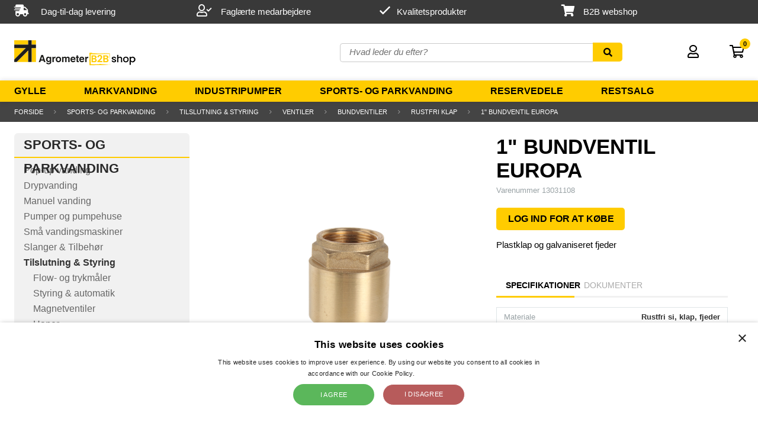

--- FILE ---
content_type: text/css
request_url: https://shop.agrometer.dk/SL/L/967/default.css?d=638543981838530000
body_size: 146920
content:
input[type=text],input[type=number],input[type=button],input[type=submit]{-webkit-appearance:none}.tippy-touch{cursor:pointer !important}.tippy-notransition{transition:none !important}.tippy-popper{max-width:400px;-webkit-perspective:800px;perspective:800px;z-index:9999;outline:0;transition-timing-function:cubic-bezier(0.165, 0.84, 0.44, 1);pointer-events:none}.tippy-popper.html-template{max-width:96%;max-width:calc(100% - 20px)}.tippy-popper[x-placement^=top] [x-arrow]{border-top:7px solid #333;border-right:7px solid transparent;border-left:7px solid transparent;bottom:-7px;margin:0 9px}.tippy-popper[x-placement^=top] [x-arrow].arrow-small{border-top:5px solid #333;border-right:5px solid transparent;border-left:5px solid transparent;bottom:-5px}.tippy-popper[x-placement^=top] [x-arrow].arrow-big{border-top:10px solid #333;border-right:10px solid transparent;border-left:10px solid transparent;bottom:-10px}.tippy-popper[x-placement^=top] [x-circle]{-webkit-transform-origin:0% 33%;transform-origin:0% 33%}.tippy-popper[x-placement^=top] [x-circle].enter{-webkit-transform:scale(1) translate(-50%, -55%);transform:scale(1) translate(-50%, -55%);opacity:1}.tippy-popper[x-placement^=top] [x-circle].leave{-webkit-transform:scale(.15) translate(-50%, -50%);transform:scale(.15) translate(-50%, -50%);opacity:0}.tippy-popper[x-placement^=top] .tippy-tooltip.light-theme [x-circle]{background-color:white}.tippy-popper[x-placement^=top] .tippy-tooltip.light-theme [x-arrow]{border-top:7px solid #fff;border-right:7px solid transparent;border-left:7px solid transparent}.tippy-popper[x-placement^=top] .tippy-tooltip.light-theme [x-arrow].arrow-small{border-top:5px solid #fff;border-right:5px solid transparent;border-left:5px solid transparent}.tippy-popper[x-placement^=top] .tippy-tooltip.light-theme [x-arrow].arrow-big{border-top:10px solid #fff;border-right:10px solid transparent;border-left:10px solid transparent}.tippy-popper[x-placement^=top] .tippy-tooltip.transparent-theme [x-circle]{background-color:rgba(0,0,0,0.7)}.tippy-popper[x-placement^=top] .tippy-tooltip.transparent-theme [x-arrow]{border-top:7px solid rgba(0,0,0,0.7);border-right:7px solid transparent;border-left:7px solid transparent}.tippy-popper[x-placement^=top] .tippy-tooltip.transparent-theme [x-arrow].arrow-small{border-top:5px solid rgba(0,0,0,0.7);border-right:5px solid transparent;border-left:5px solid transparent}.tippy-popper[x-placement^=top] .tippy-tooltip.transparent-theme [x-arrow].arrow-big{border-top:10px solid rgba(0,0,0,0.7);border-right:10px solid transparent;border-left:10px solid transparent}.tippy-popper[x-placement^=top] [data-animation=perspective]{-webkit-transform-origin:bottom;transform-origin:bottom}.tippy-popper[x-placement^=top] [data-animation=perspective].enter{opacity:1;-webkit-transform:translateY(-10px) rotateX(0);transform:translateY(-10px) rotateX(0)}.tippy-popper[x-placement^=top] [data-animation=perspective].leave{opacity:0;-webkit-transform:translateY(0) rotateX(90deg);transform:translateY(0) rotateX(90deg)}.tippy-popper[x-placement^=top] [data-animation=fade].enter{opacity:1;-webkit-transform:translateY(-10px);transform:translateY(-10px)}.tippy-popper[x-placement^=top] [data-animation=fade].leave{opacity:0;-webkit-transform:translateY(-10px);transform:translateY(-10px)}.tippy-popper[x-placement^=top] [data-animation=shift].enter{opacity:1;-webkit-transform:translateY(-10px);transform:translateY(-10px)}.tippy-popper[x-placement^=top] [data-animation=shift].leave{opacity:0;-webkit-transform:translateY(0);transform:translateY(0)}.tippy-popper[x-placement^=top] [data-animation=scale].enter{opacity:1;-webkit-transform:translateY(-10px) scale(1);transform:translateY(-10px) scale(1)}.tippy-popper[x-placement^=top] [data-animation=scale].leave{opacity:0;-webkit-transform:translateY(0) scale(0);transform:translateY(0) scale(0)}.tippy-popper[x-placement^=bottom] [x-arrow]{border-bottom:7px solid #333;border-right:7px solid transparent;border-left:7px solid transparent;top:-7px;margin:0 9px}.tippy-popper[x-placement^=bottom] [x-arrow].arrow-small{border-bottom:5px solid #333;border-right:5px solid transparent;border-left:5px solid transparent;top:-5px}.tippy-popper[x-placement^=bottom] [x-arrow].arrow-big{border-bottom:10px solid #333;border-right:10px solid transparent;border-left:10px solid transparent;top:-10px}.tippy-popper[x-placement^=bottom] [x-circle]{-webkit-transform-origin:0% -50%;transform-origin:0% -50%}.tippy-popper[x-placement^=bottom] [x-circle].enter{-webkit-transform:scale(1) translate(-50%, -45%);transform:scale(1) translate(-50%, -45%);opacity:1}.tippy-popper[x-placement^=bottom] [x-circle].leave{-webkit-transform:scale(.15) translate(-50%, -5%);transform:scale(.15) translate(-50%, -5%);opacity:0}.tippy-popper[x-placement^=bottom] .tippy-tooltip.light-theme [x-circle]{background-color:white}.tippy-popper[x-placement^=bottom] .tippy-tooltip.light-theme [x-arrow]{border-bottom:7px solid #fff;border-right:7px solid transparent;border-left:7px solid transparent}.tippy-popper[x-placement^=bottom] .tippy-tooltip.light-theme [x-arrow].arrow-small{border-bottom:5px solid #fff;border-right:5px solid transparent;border-left:5px solid transparent}.tippy-popper[x-placement^=bottom] .tippy-tooltip.light-theme [x-arrow].arrow-big{border-bottom:10px solid #fff;border-right:10px solid transparent;border-left:10px solid transparent}.tippy-popper[x-placement^=bottom] .tippy-tooltip.transparent-theme [x-circle]{background-color:rgba(0,0,0,0.7)}.tippy-popper[x-placement^=bottom] .tippy-tooltip.transparent-theme [x-arrow]{border-bottom:7px solid rgba(0,0,0,0.7);border-right:7px solid transparent;border-left:7px solid transparent}.tippy-popper[x-placement^=bottom] .tippy-tooltip.transparent-theme [x-arrow].arrow-small{border-bottom:5px solid rgba(0,0,0,0.7);border-right:5px solid transparent;border-left:5px solid transparent}.tippy-popper[x-placement^=bottom] .tippy-tooltip.transparent-theme [x-arrow].arrow-big{border-bottom:10px solid rgba(0,0,0,0.7);border-right:10px solid transparent;border-left:10px solid transparent}.tippy-popper[x-placement^=bottom] [data-animation=perspective]{-webkit-transform-origin:top;transform-origin:top}.tippy-popper[x-placement^=bottom] [data-animation=perspective].enter{opacity:1;-webkit-transform:translateY(10px) rotateX(0);transform:translateY(10px) rotateX(0)}.tippy-popper[x-placement^=bottom] [data-animation=perspective].leave{opacity:0;-webkit-transform:translateY(0) rotateX(-90deg);transform:translateY(0) rotateX(-90deg)}.tippy-popper[x-placement^=bottom] [data-animation=fade].enter{opacity:1;-webkit-transform:translateY(10px);transform:translateY(10px)}.tippy-popper[x-placement^=bottom] [data-animation=fade].leave{opacity:0;-webkit-transform:translateY(10px);transform:translateY(10px)}.tippy-popper[x-placement^=bottom] [data-animation=shift].enter{opacity:1;-webkit-transform:translateY(10px);transform:translateY(10px)}.tippy-popper[x-placement^=bottom] [data-animation=shift].leave{opacity:0;-webkit-transform:translateY(0);transform:translateY(0)}.tippy-popper[x-placement^=bottom] [data-animation=scale].enter{opacity:1;-webkit-transform:translateY(10px) scale(1);transform:translateY(10px) scale(1)}.tippy-popper[x-placement^=bottom] [data-animation=scale].leave{opacity:0;-webkit-transform:translateY(0) scale(0);transform:translateY(0) scale(0)}.tippy-popper[x-placement^=left] [x-arrow]{border-left:7px solid #333;border-top:7px solid transparent;border-bottom:7px solid transparent;right:-7px;margin:6px 0}.tippy-popper[x-placement^=left] [x-arrow].arrow-small{border-left:5px solid #333;border-top:5px solid transparent;border-bottom:5px solid transparent;right:-5px}.tippy-popper[x-placement^=left] [x-arrow].arrow-big{border-left:10px solid #333;border-top:10px solid transparent;border-bottom:10px solid transparent;right:-10px}.tippy-popper[x-placement^=left] [x-circle]{-webkit-transform-origin:50% 0%;transform-origin:50% 0%}.tippy-popper[x-placement^=left] [x-circle].enter{-webkit-transform:scale(1) translate(-50%, -50%);transform:scale(1) translate(-50%, -50%);opacity:1}.tippy-popper[x-placement^=left] [x-circle].leave{-webkit-transform:scale(.15) translate(-50%, -50%);transform:scale(.15) translate(-50%, -50%);opacity:0}.tippy-popper[x-placement^=left] .tippy-tooltip.light-theme [x-circle]{background-color:white}.tippy-popper[x-placement^=left] .tippy-tooltip.light-theme [x-arrow]{border-left:7px solid #fff;border-top:7px solid transparent;border-bottom:7px solid transparent}.tippy-popper[x-placement^=left] .tippy-tooltip.light-theme [x-arrow].arrow-small{border-left:5px solid #fff;border-top:5px solid transparent;border-bottom:5px solid transparent}.tippy-popper[x-placement^=left] .tippy-tooltip.light-theme [x-arrow].arrow-big{border-left:10px solid #fff;border-top:10px solid transparent;border-bottom:10px solid transparent}.tippy-popper[x-placement^=left] .tippy-tooltip.transparent-theme [x-circle]{background-color:rgba(0,0,0,0.7)}.tippy-popper[x-placement^=left] .tippy-tooltip.transparent-theme [x-arrow]{border-left:7px solid rgba(0,0,0,0.7);border-top:7px solid transparent;border-bottom:7px solid transparent}.tippy-popper[x-placement^=left] .tippy-tooltip.transparent-theme [x-arrow].arrow-small{border-left:5px solid rgba(0,0,0,0.7);border-top:5px solid transparent;border-bottom:5px solid transparent}.tippy-popper[x-placement^=left] .tippy-tooltip.transparent-theme [x-arrow].arrow-big{border-left:10px solid rgba(0,0,0,0.7);border-top:10px solid transparent;border-bottom:10px solid transparent}.tippy-popper[x-placement^=left] [data-animation=perspective]{-webkit-transform-origin:right;transform-origin:right}.tippy-popper[x-placement^=left] [data-animation=perspective].enter{opacity:1;-webkit-transform:translateX(-10px) rotateY(0);transform:translateX(-10px) rotateY(0)}.tippy-popper[x-placement^=left] [data-animation=perspective].leave{opacity:0;-webkit-transform:translateX(0) rotateY(-90deg);transform:translateX(0) rotateY(-90deg)}.tippy-popper[x-placement^=left] [data-animation=fade].enter{opacity:1;-webkit-transform:translateX(-10px);transform:translateX(-10px)}.tippy-popper[x-placement^=left] [data-animation=fade].leave{opacity:0;-webkit-transform:translateX(-10px);transform:translateX(-10px)}.tippy-popper[x-placement^=left] [data-animation=shift].enter{opacity:1;-webkit-transform:translateX(-10px);transform:translateX(-10px)}.tippy-popper[x-placement^=left] [data-animation=shift].leave{opacity:0;-webkit-transform:translateX(0);transform:translateX(0)}.tippy-popper[x-placement^=left] [data-animation=scale].enter{opacity:1;-webkit-transform:translateX(-10px) scale(1);transform:translateX(-10px) scale(1)}.tippy-popper[x-placement^=left] [data-animation=scale].leave{opacity:0;-webkit-transform:translateX(0) scale(0);transform:translateX(0) scale(0)}.tippy-popper[x-placement^=right] [x-arrow]{border-right:7px solid #333;border-top:7px solid transparent;border-bottom:7px solid transparent;left:-7px;margin:6px 0}.tippy-popper[x-placement^=right] [x-arrow].arrow-small{border-right:5px solid #333;border-top:5px solid transparent;border-bottom:5px solid transparent;left:-5px}.tippy-popper[x-placement^=right] [x-arrow].arrow-big{border-right:10px solid #333;border-top:10px solid transparent;border-bottom:10px solid transparent;left:-10px}.tippy-popper[x-placement^=right] [x-circle]{-webkit-transform-origin:-50% 0%;transform-origin:-50% 0%}.tippy-popper[x-placement^=right] [x-circle].enter{-webkit-transform:scale(1) translate(-50%, -50%);transform:scale(1) translate(-50%, -50%);opacity:1}.tippy-popper[x-placement^=right] [x-circle].leave{-webkit-transform:scale(.15) translate(-50%, -50%);transform:scale(.15) translate(-50%, -50%);opacity:0}.tippy-popper[x-placement^=right] .tippy-tooltip.light-theme [x-circle]{background-color:white}.tippy-popper[x-placement^=right] .tippy-tooltip.light-theme [x-arrow]{border-right:7px solid #fff;border-top:7px solid transparent;border-bottom:7px solid transparent}.tippy-popper[x-placement^=right] .tippy-tooltip.light-theme [x-arrow].arrow-small{border-right:5px solid #fff;border-top:5px solid transparent;border-bottom:5px solid transparent}.tippy-popper[x-placement^=right] .tippy-tooltip.light-theme [x-arrow].arrow-big{border-right:10px solid #fff;border-top:10px solid transparent;border-bottom:10px solid transparent}.tippy-popper[x-placement^=right] .tippy-tooltip.transparent-theme [x-circle]{background-color:rgba(0,0,0,0.7)}.tippy-popper[x-placement^=right] .tippy-tooltip.transparent-theme [x-arrow]{border-right:7px solid rgba(0,0,0,0.7);border-top:7px solid transparent;border-bottom:7px solid transparent}.tippy-popper[x-placement^=right] .tippy-tooltip.transparent-theme [x-arrow].arrow-small{border-right:5px solid rgba(0,0,0,0.7);border-top:5px solid transparent;border-bottom:5px solid transparent}.tippy-popper[x-placement^=right] .tippy-tooltip.transparent-theme [x-arrow].arrow-big{border-right:10px solid rgba(0,0,0,0.7);border-top:10px solid transparent;border-bottom:10px solid transparent}.tippy-popper[x-placement^=right] [data-animation=perspective]{-webkit-transform-origin:left;transform-origin:left}.tippy-popper[x-placement^=right] [data-animation=perspective].enter{opacity:1;-webkit-transform:translateX(10px) rotateY(0);transform:translateX(10px) rotateY(0)}.tippy-popper[x-placement^=right] [data-animation=perspective].leave{opacity:0;-webkit-transform:translateX(0) rotateY(90deg);transform:translateX(0) rotateY(90deg)}.tippy-popper[x-placement^=right] [data-animation=fade].enter{opacity:1;-webkit-transform:translateX(10px);transform:translateX(10px)}.tippy-popper[x-placement^=right] [data-animation=fade].leave{opacity:0;-webkit-transform:translateX(10px);transform:translateX(10px)}.tippy-popper[x-placement^=right] [data-animation=shift].enter{opacity:1;-webkit-transform:translateX(10px);transform:translateX(10px)}.tippy-popper[x-placement^=right] [data-animation=shift].leave{opacity:0;-webkit-transform:translateX(0);transform:translateX(0)}.tippy-popper[x-placement^=right] [data-animation=scale].enter{opacity:1;-webkit-transform:translateX(10px) scale(1);transform:translateX(10px) scale(1)}.tippy-popper[x-placement^=right] [data-animation=scale].leave{opacity:0;-webkit-transform:translateX(0) scale(0);transform:translateX(0) scale(0)}.tippy-popper .tippy-tooltip.transparent-theme{background-color:rgba(0,0,0,0.7)}.tippy-popper .tippy-tooltip.transparent-theme[data-animatefill]{background-color:transparent}.tippy-popper .tippy-tooltip.light-theme{color:#26323d;box-shadow:0 4px 20px 4px rgba(0,20,60,0.1),0 4px 80px -8px rgba(0,20,60,0.2);background-color:white}.tippy-popper .tippy-tooltip.light-theme[data-animatefill]{background-color:transparent}.tippy-tooltip{position:relative;color:white;border-radius:4px;font-size:0.95rem;padding:0.4rem 0.8rem;text-align:center;will-change:transform;-webkit-font-smoothing:antialiased;-moz-osx-font-smoothing:grayscale;background-color:#333}.tippy-tooltip--small{padding:0.25rem 0.5rem;font-size:0.8rem}.tippy-tooltip--big{padding:0.6rem 1.2rem;font-size:1.2rem}.tippy-tooltip[data-animatefill]{overflow:hidden;background-color:transparent}.tippy-tooltip[data-interactive]{pointer-events:auto}.tippy-tooltip[data-inertia]{transition-timing-function:cubic-bezier(0.53, 2, 0.36, 0.85)}.tippy-tooltip [x-arrow]{position:absolute;width:0;height:0}.tippy-tooltip [x-circle]{position:absolute;will-change:transform;background-color:#333;border-radius:50%;width:130%;width:calc(110% + 2rem);left:50%;top:50%;z-index:-1;overflow:hidden;transition:all ease}.tippy-tooltip [x-circle]::before{content:'';padding-top:90%;float:left}@media (max-width: 450px){.tippy-popper{max-width:96%;max-width:calc(100% - 20px)}}body,input,select{font-family:Calibri,Candara,Tahoma,"Segoe UI",Segoe,Optima,Arial,sans-serif}body{font-size:15px;background:#fff;margin:0;padding:0;text-align:left;overflow-x:hidden}@media (max-width: 768px){body{font-size:13px}}body .basket__handle-fee{display:-webkit-box;display:-ms-flexbox;display:flex;-webkit-box-pack:justify;-ms-flex-pack:justify;justify-content:space-between;padding-top:8px;padding-bottom:16px}@media (max-width: 768px){body .basket__handle-fee{display:inline-block;padding-bottom:10px}}body .basket__handle-fee-buy-amount{font-size:16px;padding:6px 8px;background:rgba(255,204,0,0.5)}@media (max-width: 768px){body .basket__handle-fee-buy-amount{display:-webkit-inline-box;display:-ms-inline-flexbox;display:inline-flex;-webkit-box-align:center;-ms-flex-align:center;align-items:center;margin-bottom:10px}}body .basket__handle-fee-buy-amount span{padding-left:8px}body .basket__handle-fee-buy-amount .far.fa-clipboard-check{width:16px;height:20px}body .basket__show-net-prices{display:-webkit-box;display:-ms-flexbox;display:flex}@media (max-width: 768px){body .basket__show-net-prices{padding-left:8px}}body .basket__show-net-prices label{padding-left:8px}body .off-canvas__handle-fee{display:inline-block;font-size:13px}body .off-canvas__handle-fee-buy-amount{display:-webkit-box;display:-ms-flexbox;display:flex;-webkit-box-align:center;-ms-flex-align:center;align-items:center;padding:4px 12px;background:rgba(255,204,0,0.5)}body .off-canvas__handle-fee-buy-amount span{padding-left:8px}body .off-canvas__handle-fee-buy-amount .far.fa-clipboard-check{width:16px;height:20px}body .off-canvas__show-net-prices{padding:4px 12px;display:-webkit-box;display:-ms-flexbox;display:flex;-webkit-box-align:center;-ms-flex-align:center;align-items:center}body .off-canvas__show-net-prices label{padding-left:8px}body label.show-net-price,body label.off-canvas__net-price{position:relative;height:32px;font-family:Calibri,Candara,Tahoma,"Segoe UI",Segoe,Optima,Arial,sans-serif;font-size:15px;color:#000000;box-sizing:border-box;padding-left:26px;cursor:pointer}@media (max-width: 768px){body label.show-net-price,body label.off-canvas__net-price{padding-left:22px}}@media (max-width: 668px){body label.show-net-price,body label.off-canvas__net-price{height:30px}}body label.show-net-price::before,body label.off-canvas__net-price::before{content:'';display:block;position:absolute;left:0;width:12px;height:12px;border:1px solid #dcdcdc;line-height:12px;text-align:center;font-family:"FontAwesome";top:3px;font-size:10px;color:#b1b1b1}body input{display:none}body input:checked+label.show-net-price::before,body input:checked+label.off-canvas__net-price::before{content:'\f00c'}.right{float:right}.left{float:left}.hidden{display:none}.page-top-links-container{box-sizing:border-box;max-width:1233px;margin-left:auto;margin-right:auto;padding:0}.page-top-links-container:after{content:" ";display:block;clear:both}@media (max-width: 768px){.page-top-links{display:none}}@media (max-width: 1025px){.page-top-links{display:none}}.page-header{background:#fff}.page-header-container{max-width:1233px;margin-left:auto;margin-right:auto}.page-header-container:after{content:" ";display:block;clear:both}@media (max-width: 1233px){.page-header-container{padding:0 12px}}@media (max-width: 768px){.page-header{border-bottom:0}}.page-menu__container{max-width:1233px;margin-left:auto;margin-right:auto}.page-menu__container:after{content:" ";display:block;clear:both}@media (max-width: 1233px){.page-menu__container{padding:0 12px}}.page-header-logo,.page-header-search{box-sizing:border-box;width:41.66667%;float:left;padding-left:.96154%;padding-right:.96154%;height:96px;padding:0}.page-header-elements{box-sizing:border-box;width:16.66667%;float:left;padding-left:.96154%;padding-right:.96154%;height:96px;padding:0}@media (max-width: 768px){.page-header-logo{box-sizing:border-box;width:100%;float:left;padding-left:.96154%;padding-right:.96154%;text-align:center}}@media (max-width: 768px){.page-menu,.page-header-search,.page-header-elements{display:none}}.page-mobile-navigation{max-width:1233px;margin-left:auto;margin-right:auto}.page-mobile-navigation:after{content:" ";display:block;clear:both}.page-content{max-width:1233px;margin-left:auto;margin-right:auto;min-height:560px}.page-content:after{content:" ";display:block;clear:both}@media (max-width: 1233px){.page-content{box-sizing:border-box;padding:0 12px}}.content-left-pane{box-sizing:border-box;width:25%;float:left;padding-left:.96154%;padding-right:.96154%;padding-left:0}@media (max-width: 768px){.content-left-pane{display:none}}.content-main{box-sizing:border-box;width:75%;float:left;padding-left:.96154%;padding-right:.96154%}@media (max-width: 768px){.content-main{box-sizing:border-box;width:100%;float:left;padding-left:.96154%;padding-right:.96154%;padding:0}}.content-main.fullwidth{box-sizing:border-box;width:100%;float:left;padding-left:.96154%;padding-right:.96154%;padding:0}.page-variables{display:none}.page-footer{background:#393939;margin-top:15px;padding:20px 0}@media (max-width: 768px){.page-footer{padding:16px}}@media (max-width: 668px){.page-footer{padding:0}}.page-footer__container{max-width:1233px;margin-left:auto;margin-right:auto}.page-footer__container:after{content:" ";display:block;clear:both}@media (max-width: 1233px){.page-footer__container{padding:0 12px}}.page-footer__column{box-sizing:border-box;width:25%;float:left;padding-left:.96154%;padding-right:.96154%}@media (max-width: 668px){.page-footer__column{box-sizing:border-box;width:100%;float:left;padding-left:.96154%;padding-right:.96154%}}.btn,.btn-action,.customer-login__content .button input,.page-customer-profile .customer-profile__content.customer-profile__form>input[type="button"],.page-reset-password input[type="button"],.page-send-login .send-login__form input[type="button"]{display:inline-block;height:35px;line-height:35px;padding:0 20px;text-decoration:none;transition:150ms all ease-in}.btn-action,.customer-login__content .button input,.page-customer-profile .customer-profile__content.customer-profile__form>input[type="button"],.page-reset-password input[type="button"],.page-send-login .send-login__form input[type="button"],.btn-action:active,.customer-login__content .button input:active,.page-customer-profile .customer-profile__content.customer-profile__form>input:active[type="button"],.page-reset-password input:active[type="button"],.page-send-login .send-login__form input:active[type="button"],.btn-action:hover,.customer-login__content .button input:hover,.page-customer-profile .customer-profile__content.customer-profile__form>input:hover[type="button"],.page-reset-password input:hover[type="button"],.page-send-login .send-login__form input:hover[type="button"],.btn-action:focus,.customer-login__content .button input:focus,.page-customer-profile .customer-profile__content.customer-profile__form>input:focus[type="button"],.page-reset-password input:focus[type="button"],.page-send-login .send-login__form input:focus[type="button"]{background:#fc0;color:#000;font-weight:700}.btn-action:hover,.customer-login__content .button input:hover,.page-customer-profile .customer-profile__content.customer-profile__form>input:hover[type="button"],.page-reset-password input:hover[type="button"],.page-send-login .send-login__form input:hover[type="button"],.btn-action:active:hover,.customer-login__content .button input:active:hover,.page-customer-profile .customer-profile__content.customer-profile__form>input:active:hover[type="button"],.page-reset-password input:active:hover[type="button"],.page-send-login .send-login__form input:active:hover[type="button"],.btn-action:hover:hover,.customer-login__content .button input:hover:hover,.page-customer-profile .customer-profile__content.customer-profile__form>input:hover:hover[type="button"],.page-reset-password input:hover:hover[type="button"],.page-send-login .send-login__form input:hover:hover[type="button"],.btn-action:focus:hover,.customer-login__content .button input:focus:hover,.page-customer-profile .customer-profile__content.customer-profile__form>input:focus:hover[type="button"],.page-reset-password input:focus:hover[type="button"],.page-send-login .send-login__form input:focus:hover[type="button"]{background:#e4b600}.icon-flag:before{background:url("/media/383/assets/flags/dk.png") no-repeat center;content:'';display:inline-block;height:11px;margin-bottom:-1px;margin-right:10px;width:16px}.flag-en:before{background-image:url("/media/383/assets/flags/england.png")}.flag-de:before{background-image:url("/media/383/assets/flags/de.png")}.slick-slide{float:left}.slick-list{overflow:hidden}.page-logo__link{display:inline-block;height:96px;line-height:140px}@media (max-width: 768px){.page-logo__link{text-align:center}}.page-logo img{margin-top:30px}@media (max-width: 768px){.page-logo img{margin-top:33px;max-height:65px}}@media (max-width: 768px){.page-logo{padding-left:8px;height:105px}}@media (max-width: 768px){.page-logo{text-align:center}}.page-breadcrumbs{display:block;background:#444444}.page-breadcrumbs__container{max-width:1233px;margin-left:auto;margin-right:auto;box-sizing:border-box;height:34px;line-height:34px}.page-breadcrumbs__container:after{content:" ";display:block;clear:both}@media (max-width: 1233px){.page-breadcrumbs__container{padding:0 12px}}.page-breadcrumbs .breadcrumbbdy{display:none}.page-breadcrumbs__list{font-size:11px;overflow:hidden}.page-breadcrumbs__list-item{color:#f2eee1;float:left}.page-breadcrumbs__list-item a{color:#fff;text-decoration:none;text-transform:uppercase}.page-breadcrumbs__list-item:after{content:"\f105";font-family:"FontAwesome";color:rgba(255,255,255,0.5);width:7px;padding:0 18px;text-align:center}.page-breadcrumbs__list-item:last-child a{color:#fff}.page-breadcrumbs__list-item:last-child::after{content:""}@media (max-width: 668px){.page-breadcrumbs__list-item{display:none}.page-breadcrumbs__list-item:nth-last-child(2){display:inline-block}.page-breadcrumbs__list-item:nth-last-child(2) a{color:#fff}.page-breadcrumbs__list-item:nth-last-child(2) a::before{content:"\f104";font-family:"FontAwesome";color:#fff;width:7px;padding:0 18px 0 0;text-align:center}.page-breadcrumbs__list-item:nth-last-child(2)::after{display:none}}.page-footer{color:#fff;border-top:8px solid #FFCC00;padding:32px 0 16px;font-size:16px}.page-footer a{color:#fff;text-decoration:none}.page-footer__header{color:#fff;font-size:1em;margin:0 0 18px}@media (max-width: 668px){.page-footer__header{font-size:13px;margin:0;line-height:40px;padding:0 16px;position:relative}.page-footer__header:before{content:"\f107";display:inline-block;font-family:"FontAwesome";margin-right:16px;position:absolute;right:0px;font-size:15px}.page-footer__header.active:before{content:"\f106"}}.page-footer__bottom{display:inline-block;width:100%;margin-top:64px;font-size:12px}@media (max-width: 768px){.page-footer__bottom{padding:0 16px;width:calc(100% - 32px)}}.page-footer__bottom .info-menu-3{float:right}.page-footer__bottom .info-menu-3 li{display:inline-block;margin-left:16px}.page-footer__bottom a:hover{color:#a3a3a3}.page-footer__bottom a:hover i{color:#a3a3a3}.page-footer__block{display:inline-block;width:33.33%;float:left;line-height:25px}@media (max-width: 668px){.page-footer__block{width:100%}}.page-footer__block h4{font-size:20px;font-weight:bold;text-transform:uppercase}@media (max-width: 768px){.page-footer__block.footer-address{padding:0 16px 16px;width:calc(33.33% - 32px)}}@media (max-width: 668px){.page-footer__block.footer-address{width:100%}}.page-footer__block.footer-address img{margin-bottom:16px}.page-footer__block.footer-address a{font-weight:bold;color:#FFCC00}.page-footer__block.footer-info-menu-1 ul li:nth-child(4) strong{padding-top:16px;display:inline-block}.page-footer__column .page-footer__block--content a{display:block;line-height:26px}.page-footer__column .page-footer__block--content a img{margin-right:10px;position:relative;top:4px}.page-footer__column--content{font-size:0.813em}@media (max-width: 668px){.page-footer__column--content{padding:16px;font-size:13px}}@media (max-width: 668px){.page-footer__column{border-bottom:solid 1px #fff;padding:0}}.page-footer .info-menu-1 a,.page-footer .info-menu-2 a{line-height:24px}.page-footer .accordion-content{display:block}@media (max-width: 668px){.page-footer .accordion-content{display:none}}.product-menu-header{background:#F1F1F1;border-radius:6px 6px 0 0;position:relative;display:block;color:#282828;font-size:22px;font-family:Calibri,Candara,Tahoma,"Segoe UI",Segoe,Optima,Arial,sans-serif;font-weight:700;height:40px;line-height:40px;margin-top:19px;padding:0 16px;border-bottom:solid 2px #fc0;text-transform:uppercase}@media (max-width: 768px){.product-menu-header{line-height:55px;padding:0 18px 8px;margin:0;position:relative;z-index:1}.product-menu-header a{position:absolute;right:18px;line-height:55px;z-index:2;font-size:18px;color:#dfe5e7}.product-menu-header::after{display:none}}@media (max-width: 668px){.product-menu-header{font-size:22px}}.product-menu{background:#F1F1F1;font-size:16px;padding:8px 16px 12px;border-radius:0 0 6px 6px}@media (max-width: 768px){.product-menu{margin:0;padding:0}}.product-menu li{line-height:24px}.product-menu li a{color:#666;font-size:16px;text-decoration:none}.product-menu li a.expand{margin-right:8px}@media (max-width: 768px){.product-menu li a.expand{margin-right:16px}}.product-menu li a.expand:hover{cursor:pointer}@media (max-width: 768px){.product-menu li a.expand{display:inline-block;line-height:46px;border:medium none;margin:0;padding:0;width:46px;text-align:center}}@media (max-width: 668px){.product-menu li a{font-size:18px}}.product-menu li ul{display:none}@media (max-width: 768px){.product-menu li ul{background-color:#eff2f3}}.product-menu li ul li{padding-left:16px;line-height:26px}@media (max-width: 768px){.product-menu li ul li{padding-left:46px}}.product-menu li ul li a{font-size:16px}.product-menu li ul li a:hover{font-weight:bold}@media (max-width: 768px){.product-menu li ul li a{display:inline-block;padding-left:0px;line-height:35px}}@media (max-width: 668px){.product-menu li ul li a{font-size:16px}}.product-menu li.active,.product-menu li.activeParent{display:block}.product-menu li.active>a,.product-menu li.activeParent>a{color:#333333;font-weight:700}.product-menu li.active,.product-menu li.activeParent{display:block}.product-menu li.active>ul,.product-menu li.activeParent>ul{padding-bottom:12px;display:block}.product-menu li.active>ul>li,.product-menu li.activeParent>ul>li{display:block}.product-menu li.active>a.expand i:before,.product-menu li.activeParent>a.expand i:before{content:"\f107"}.product-menu>li{line-height:26px}@media (max-width: 768px){.product-menu>li{line-height:46px}.product-menu>li>a{display:inline-block;margin-left:46px;line-height:46px}}@media (max-width: 768px){.product-menu>li.sub-menu>a{margin-left:0px}}.product-menu--main{display:none}.customer-login{float:right}.customer-login__content{box-sizing:border-box;padding:16px;right:0;width:300px}.customer-login__content.logged-in{width:auto;padding:8px 16px}.customer-login__content label{display:block;font-size:13px;height:35px;line-height:35px;margin-bottom:8px;text-align:left;overflow:hidden}.customer-login__content label input{box-sizing:border-box;display:inline-block;float:right;height:35px;padding:0 5px;border:1px solid #99a2a5}@media (max-width: 668px){.customer-login__content label input{width:60%}}.customer-login__content .button{margin-top:12px;overflow:hidden}.customer-login__content .button input{display:inline-block;border:0;float:right;line-height:42px;height:42px;background-color:#fc0;text-transform:uppercase;border-radius:5px;cursor:pointer}.customer-login__link{padding:0 8px}.customer-login.active .dropdown-link{background:#eff2f3}.customer-login__list{text-align:left}.customer-login__list a{display:block;font-size:13px;line-height:23px;text-decoration:none;color:#939598}.customer-login__list a:hover,.customer-login__list a:active,.customer-login__list a:focus{color:#777777}.customer-login__create-login,.customer-login__reset-login{color:#333;display:block;font-size:11px;line-height:16px;text-align:left;text-decoration:none}.customer-login__reset-login{margin-top:3px}.page-top-links{background:#393939;height:40px;line-height:40px;padding-left:0}.page-top-links .customer-login,.page-top-links .language-picker{display:none}.page-top-links .top-menu a,.page-top-links .language-picker__link,.page-top-links .customer-login__link{color:#666;display:block;font-size:.733em;height:30px;line-height:30px;text-decoration:none;text-transform:uppercase}.top-menu li{float:left;padding-right:20px}.language-picker{float:right;margin-right:8px;display:none}.language-picker a{display:inline-block;height:30px;line-height:29px;padding:0 4px}.dropdown-container{position:relative}.dropdown-container.active .dropdown-content{display:block}.dropdown-content{background:#fff;box-shadow:0 0 8px rgba(0,0,0,0.15);box-sizing:border-box;display:none;min-width:180px;position:absolute;z-index:10}.accordion-content{display:none}.accordion-content.active{display:block;background:#272727;padding:16px;color:#d3d3d3}.accordion-content.active a{color:#d3d3d3}.tabs-content{display:none}.tabs-content.active{display:block}.mini-basket{position:relative}.mini-basket>.fa-shopping-cart{margin-top:38px}.mini-basket__icon{color:#99a2a5;padding-top:26px}@media (max-width: 768px){.mini-basket__icon{max-height:65px;padding-top:18px}}.mini-basket__link{display:block}.mini-basket__overview{position:absolute;top:25px;right:-10px;display:inline-block;color:#000;background-color:#FFCC00;font-weight:bold;width:18px;height:18px;line-height:18px;text-align:center;border-radius:50%}@media (max-width: 768px){.mini-basket__overview{padding-top:35px}}.mini-basket__overview span{display:block}.mini-basket__overview--amount{font-size:11px;text-transform:uppercase}.mini-basket__overview--total{font-weight:700}.mini-basket__content{padding:0;right:0;top:96px;width:430px;z-index:999;max-height:450px;overflow-y:auto}@media (max-width: 768px){.mini-basket__content{top:95px}}.mini-basket__header{font-size:1em;margin:16px;text-transform:uppercase}.mini-basket__close{color:#ccc;font-size:.867em;position:absolute;top:18px;right:16px;text-decoration:none}.mini-basket__close i{margin-left:6px}.mini-basket__table{border-top:1px solid #dfe5e7;border-collapse:collapse;font-size:.867em;width:100%}.mini-basket__table img{max-height:55px;max-width:55px}.mini-basket__table td{padding:10px 5px;border-bottom:1px solid #f1f1f1}.mini-basket__table a,.mini-basket__table a:hover,.mini-basket__table a:focus,.mini-basket__table a:active{color:#282828;text-decoration:none}.mini-basket__table tr:last-child td{border-bottom:0}.mini-basket__table .cell__image{padding-left:16px;width:55px}.mini-basket__table .cell__total{text-align:right}.mini-basket__table .cell__delete a i{color:#ff0000}.mini-basket__table .cell__remove{text-align:right;padding-right:16px;width:15px}.mini-basket__table .cell__remove--link,.mini-basket__table .cell__remove--link:hover,.mini-basket__table .cell__remove--link:active,.mini-basket__table .cell__remove--link:focus{color:#ed1c24}.mini-basket__list{overflow:hidden}.mini-basket__list li{overflow:hidden;padding:8px 16px}.mini-basket__list div{box-sizing:border-box;float:left}.mini-basket__list a{color:#282828;display:block;overflow:hidden;text-decoration:none}.mini-basket__list img{max-width:100%}.mini-basket__list .line-item__image{padding-right:16px;width:55px}.mini-basket__list .line-item__content{width:calc(100% - 75px)}.mini-basket__list .line-item__remove{text-align:right;width:20px}.mini-basket__list .qty,.mini-basket__list .desc{float:left}.mini-basket__list .qty{width:15%}.mini-basket__list .desc{width:85%}.mini-basket__list .content{margin-bottom:5px}.mini-basket__list .price{font-weight:700}.mini-basket__list i{color:#ed1c24}.mini-basket__totals{background:#fff;border-top:solid 1px #dfe5e7;border-bottom:solid 1px #dfe5e7;overflow:hidden;padding:16px}.mini-basket__totals--subtotal{font-size:13px;margin-bottom:16px}.mini-basket__totals--delivery,.mini-basket__totals--payment,.mini-basket__totals--total{overflow:hidden}.mini-basket__totals--delivery,.mini-basket__totals--payment{font-size:0.8125em}.mini-basket__totals--payment{margin-bottom:16px}.mini-basket__totals--total{font-weight:700;font-size:15px}.mini-basket__totals--vat{font-size:13px;margin-top:6px;color:#cccccc}.mini-basket__buttons{padding:11px 14px;text-align:right;text-decoration:none;font-size:13px}.mini-basket__buttons a{border-radius:5px;text-transform:uppercase}.advanced-search{box-sizing:border-box;width:477px;float:right;line-height:96px}@media (max-width: 768px){.advanced-search{width:280px;height:auto}}.advanced-search__container{position:relative;z-index:9}.advanced-search__button{box-sizing:border-box;color:#dfe5e7;font-size:15px;height:32px;display:inline-block;line-height:32px;width:50px;text-align:center;border-radius:0 5px 5px 0;background:#FFCC00}@supports ((-o-object-fit: contain) or (object-fit: contain)){.advanced-search__button{line-height:31px}}.advanced-search__button i{color:#000}.advanced-search__button i::before{position:relative;top:1px}.advanced-search__field{background:#fff;border:1px solid #CACACA;border-right:0px;border-radius:5px 0 0 5px;box-sizing:border-box;display:inline-block;height:32px;padding:0 15px;width:calc(100% - 50px)}@media (max-width: 768px){.advanced-search__field{margin:0 auto 16px;width:calc(100% - 82px)}}.advanced-search__field:focus,.advanced-search__field:active{outline:none;background:#fff}.advanced-search__field::-webkit-input-placeholder{color:#707070;font-style:italic;font-size:15px}.advanced-search__field::-moz-placeholder{color:#707070;font-style:italic;font-size:15px}.advanced-search__field:-ms-input-placeholder{color:#707070;font-style:italic;font-size:15px}.advanced-search__field:-moz-placeholder{color:#707070;font-style:italic;font-size:15px}.advanced-search.active .advanced-search__field{z-index:11}.advanced-search.active .advanced-search__result{display:block;z-index:9999}.advanced-search__result{background:#fff;box-shadow:0 6px 8px rgba(0,0,0,0.25);display:none;z-index:9999;position:absolute;top:65px;width:100%;border-radius:0 0 5px 5px}@media (max-width: 768px){.advanced-search__result{box-shadow:none}}.advanced-search__table{border-collapse:collapse;width:100%;font-size:15px}@media (max-width: 768px){.advanced-search__table{border-top:1px solid #ebebeb}}.advanced-search__table a,.advanced-search__table a:active,.advanced-search__table a:focus,.advanced-search__table a:hover{color:#282828;text-decoration:none}.advanced-search__table img{max-height:55px;max-width:55px}.advanced-search__table td{border-bottom:1px solid #f1f1f1;padding:10px 5px;vertical-align:middle;line-height:25px}.advanced-search__table .cell__image{padding-left:15px;width:45px;text-align:center}.advanced-search__table .cell__description{text-align:left;font-weight:normal;color:#333;padding-left:32px;line-height:20px}.advanced-search__table .cell__description span{display:inline-block;width:100%;color:#aaa}.advanced-search__table .cell__price{font-size:.867em;display:none}.advanced-search__table .cell__link{border:0;font-size:.867em;text-align:center}.advanced-search__table .cell__link a{color:#aaa;font-size:15px;text-decoration:none}.mobile-menu{display:none}@media (max-width: 768px){.mobile-menu{display:block}}.mobile-menu__list{background:#FFCC00;box-shadow:inset 0 7px 14px -10px #999;height:50px}.mobile-menu__list--item{float:left;text-align:center;width:25%}.mobile-menu__list--item.active>a{background:#caa200}.mobile-menu__list-item--link{display:block;color:#000;font-size:30px;height:50px;line-height:54px}@media (max-width: 768px){.mobile-menu__list .dropdown-container{position:relative}}@media (max-width: 668px){.mobile-menu__list .dropdown-container{position:static}}@media (max-width: 768px){.mobile-menu__list .dropdown-content{width:300px}}@media (max-width: 668px){.mobile-menu__list .dropdown-content{left:0;width:100%}}.mobile-menu__list--item .customer-login a{font-size:14px;line-height:16px;padding-top:9px;font-weight:bold;text-decoration:none;box-sizing:border-box}.mobile-menu__list--item .customer-login__create-login,.mobile-menu__list--item .customer-login__reset-login{color:#aaa !important;display:block;font-size:11px;line-height:16px;text-align:left;text-decoration:none;font-weight:normal;padding-top:0}.mobile-menu__list--item .customer-login__content ul li{text-align:left}.mobile-menu__list--item .customer-login__content ul li a{color:#939598;font-weight:normal;font-size:13px}.mobile-menu__list--item .customer-login__content label input{border:1px solid #CACACA}.mobile-menu .off-canvas__link{position:relative}.mobile-menu__basket--amount{background:#fff;color:#989a9c;border-radius:50%;font-size:11px;font-weight:700;height:21px;line-height:21px;position:absolute;right:50%;text-align:center;top:5px;width:21px;margin-right:-28px}.popup-messages__container{position:fixed;left:50%;top:150px;z-index:20;max-width:90%;-webkit-transform:translate(-50%, 0);transform:translate(-50%, 0)}.popup-messages__list{background:#fff;box-shadow:0 0 8px rgba(0,0,0,0.25);box-sizing:border-box;padding:16px;max-width:100%;width:660px}.popup-messages__list--item{font-size:1.125em;font-weight:700;padding:16px;text-align:center}.popup-message-warning{display:block;margin-top:16px}.page-wrapper{position:relative;overflow:hidden;width:100%}.off-canvas__container{background:#fff;height:100%;min-height:100vh;position:absolute;width:40%;-webkit-transform:translateX(0);transform:translateX(0);transition:.3s ease all}@media (max-width: 668px){.off-canvas__container{width:85%}}.canvas-left{left:-40%;width:40%;z-index:100}@media (max-width: 768px){.canvas-left{display:block;min-height:100vh;max-height:100vh;overflow-x:auto;position:fixed}}@media (max-width: 668px){.canvas-left{left:-100%;width:100%;overflow-x:hidden}}.canvas-right{right:-100%}.off-canvas-left .canvas-left{background:#f1f1f1;left:0;box-shadow:0 0 8px rgba(0,0,0,0.25)}.off-canvas-right .canvas-right{right:0;box-shadow:0 0 8px rgba(0,0,0,0.25)}.off-canvas-content{opacity:1;position:relative;-webkit-transform:translateX(0);transform:translateX(0);transition:.3s ease all}.off-canvas__close{display:none;height:100vh;opacity:0;position:fixed;width:100%;z-index:12;-webkit-transform:translateX(0);transform:translateX(0);transition:.3s ease all}.off-canvas-left .off-canvas-content,.off-canvas-left .off-canvas__close{opacity:.5;-webkit-transform:translateX(40%);transform:translateX(40%)}.off-canvas-right .off-canvas-content,.off-canvas-right .off-canvas__close{opacity:.5}@media (max-width: 768px){.off-canvas-right .off-canvas-content,.off-canvas-right .off-canvas__close{-webkit-transform:translateX(-40%);transform:translateX(-40%)}}@media (max-width: 668px){.off-canvas-right .off-canvas-content,.off-canvas-right .off-canvas__close{-webkit-transform:translateX(-85%);transform:translateX(-85%)}}.off-canvas-left .off-canvas__close,.off-canvas-right .off-canvas__close{display:block}.off-canvas__menu{margin:0;padding:0}.off-canvas__top-menu ul{margin-top:20px;margin-bottom:100px;padding-left:18px}@media (max-width: 668px){.off-canvas__top-menu ul{margin-top:15px}}.off-canvas__top-menu ul li a{display:block;color:#99a2a5;font-size:13px;line-height:30px;text-transform:uppercase;text-decoration:none}@media (max-width: 668px){.off-canvas__top-menu ul li a{font-size:15px}}.off-canvas__basket h4{position:relative;margin:0 0;padding:0 18px;display:block;height:44px;line-height:44px;font-size:15px;color:#333333;z-index:1}.off-canvas__basket h4 .close{position:absolute;right:18px;color:#dfe5e7;font-size:13px;font-weight:normal;text-transform:capitalize;z-index:2}.off-canvas__basket h4 .close i{margin-left:5px}.off-canvas__basket-content{max-height:calc(100% - 204vh);overflow-y:auto}.off-canvas__basket--table{width:100%;padding:0;margin:0;border-collapse:collapse}.off-canvas__basket--table tr td{padding:0;margin:0;height:72px;color:#333333;border-bottom:solid 1px #f1f1f1}.off-canvas__basket--table tr td.cell__image{box-sizing:border-box;padding-left:12px;width:89px}.off-canvas__basket--table tr td.cell__image img{max-height:100%;width:auto}.off-canvas__basket--table tr td.cell__delete{width:46px;text-align:center}.off-canvas__basket--table tr td.cell__delete a{color:#ff0000;font-size:13px}.off-canvas__basket--table tr:first-child td{border-top:solid 1px #dfe5e7}.off-canvas__basket--table tr:last-child td{border-bottom:medium none}.off-canvas__basket .mini-basket__totals{color:#282828}.off-canvas__basket .mini-basket__totals--subtotal{font-size:13px}.off-canvas__basket .mini-basket__totals--total{font-size:15px;margin-bottom:5px}.off-canvas__basket .mini-basket__totals--tax{color:#cccccc;font-size:13px}@media (max-width: 668px){.product-list__category{padding:0 8px}}@media (max-width: 330px){.product-list__category{padding:0}}@media (max-width: 668px){.product-list__category{padding:0 16px}}.product-list__category--list{clear:both;display:-webkit-box;display:-ms-flexbox;display:flex;-webkit-box-orient:horizontal;-webkit-box-direction:normal;-ms-flex-flow:row wrap;flex-flow:row wrap;width:100%;padding:0 0 8px;margin:0;box-sizing:border-box}.product-list__category--list>li{box-sizing:border-box;-webkit-box-flex:0;-ms-flex:0 1 25%;flex:0 1 25%;width:25%;display:block;padding:0 8px;margin-bottom:16px}.product-list__category--list>li:hover>.clListIcon,.product-list__category--list>li:hover>.clListLink{border-color:#FFCC00}.product-list__category--list>li>.clListIcon,.product-list__category--list>li>.clListLink{display:block;width:100%;box-sizing:border-box;border-style:solid;border-color:#F1F1F1}.product-list__category--list>li>.clListIcon{padding:18px 8px 4px;text-align:center;width:100%;height:180px;overflow:hidden;border-width:1px 1px 0 1px}.product-list__category--list>li>.clListIcon img{max-width:100%;max-height:100%}@media (max-width: 668px){.product-list__category--list>li>.clListIcon{height:120px}}@media (max-width: 330px){.product-list__category--list>li>.clListIcon{height:90px}}.product-list__category--list>li>.clListLink{padding:4px 14px 14px;border-width:0 1px 1px 1px;text-align:center;overflow:hidden;min-height:57px;text-overflow:ellipsis;white-space:wrap}.product-list__category--list>li>.clListLink a{color:#282828;text-transform:uppercase;text-decoration:none;font-family:Calibri,Candara,Tahoma,"Segoe UI",Segoe,Optima,Arial,sans-serif;font-size:16px;font-weight:bold}.product-list__category--list>li>.clListSeeMore{display:inline-block;padding:11px 0 22px 17px;line-height:17px;font-family:Calibri,Candara,Tahoma,"Segoe UI",Segoe,Optima,Arial,sans-serif;font-size:14px;color:#AAAAAA;text-decoration:none}.product-list__category--list>li>.clListSeeMore i{font-size:12px;padding-left:4px}.product-list__category--list>li ul{display:block;width:100%;list-style:none;padding:14px 0 0px 17px}.product-list__category--list>li ul li{position:relative;border:medium none;display:block;box-sizing:border-box;padding-left:18px}.product-list__category--list>li ul li .clListIcon{display:none}.product-list__category--list>li ul li .clListLink{display:block}.product-list__category--list>li ul li .clListLink a{line-height:22px;color:#AAAAAA;font-family:Calibri,Candara,Tahoma,"Segoe UI",Segoe,Optima,Arial,sans-serif;font-size:14px;text-decoration:none}.product-list__category--list>li ul li::before{content:'\f111';position:absolute;font-family:"FontAwesome";font-size:6px;line-height:22px;color:#AAAAAA;left:0;top:0}@media (max-width: 768px){.product-list__category--list>li{width:33.33332%;-ms-flex-preferred-size:33.33332%;flex-basis:33.33332%}}@media (max-width: 668px){.product-list__category--list>li{width:50%;-ms-flex-preferred-size:50%;flex-basis:50%}}@media (max-width: 330px){.product-list__category--list>li{width:100%;-ms-flex-preferred-size:100%;flex-basis:100%;padding:0}}.pagination__link{display:inline-block;color:#99a2a5;font-weight:normal;padding:0 11px;text-decoration:none}.pagination__link.inactive{color:#c9c9c9;font-weight:normal;display:none}@media (max-width: 668px){.pagination__link.inactive{display:inline-block;opacity:0}}.pagination__text{display:inline-block;padding:0 11px}.pagination__link,.pagination__text{font-size:15px}@media (max-width: 668px){.pagination__link,.pagination__text{font-size:12px}}.pagination__link.link-next{text-align:right;float:right}.pagination__link.link-prev{float:left}.related-products__container{display:block;margin-top:16px;width:100%}.related-products__container.active{display:block}.related-products__header{width:100%;font-family:Calibri,Candara,Tahoma,"Segoe UI",Segoe,Optima,Arial,sans-serif;font-size:26px;font-weight:700;color:#000;text-align:center;margin:0 0 26px}.related-products__list.product-list__list{overflow:hidden;padding:8px 0;margin:0 -8px;width:100%}.related-products__list.product-list__list--item{background:#fff;border:1px solid #F1F1F1;margin:8px;display:inline-block;width:100%}.related-products__list.product-list__list--item.loading{color:#ccc;font-size:13px;text-align:center;width:100%}.related-products__list.product-list__list .list--link{color:#333;border-bottom:0;display:block;padding:8px;overflow:hidden;text-decoration:none}.related-products__list.product-list__list .list--inside-block{float:left;margin-bottom:12px;margin-top:12px;padding:0 6px}.related-products__list.product-list__list .list--no{color:#99a2a5;font-size:11px;margin-top:3px;margin-bottom:9px;max-height:13px;overflow:hidden;text-overflow:ellipsis;white-space:nowrap}@media (max-width: 668px){.related-products__list.product-list__list .list--no{font-size:10px}}.related-products__list.product-list__list .list--sales-price{padding:0 6px;margin-bottom:3px}.related-products__list.product-list__list .list--sales-price__tag{height:19px;font-size:13px}@media (max-width: 668px){.related-products__list.product-list__list .list--sales-price__tag{font-size:11px;height:30px}}.related-products__list.product-list__list .list--buttons{background:#fc0;box-sizing:border-box;padding:3px;height:40px}.related-products__list.product-list__list .list--quantity{border:0;display:inline-block;height:34px;float:left;font-size:0.938em;padding:0;text-align:center;width:50px}.related-products__list.product-list__list .list--add-to-basket{color:#282828;display:block;font-size:0.938em;font-weight:bold;line-height:40px;margin-top:-4px;padding:0 16px;text-align:center;text-decoration:none;text-transform:uppercase}.related-products__list.product-list__list .list--add-to-basket i{margin-right:4px}.related-products__list.product-list__list .list--info-link{background:#282828;color:#fff;display:inline-block;float:right;height:40px;line-height:40px;margin-top:-3px;margin-right:-3px;text-align:center;width:40px}.related-products__list.product-list__list tbody td{border-top:1px solid #F1F1F1;color:#282828}@media (max-width: 668px){.related-products__list.product-list__list tbody td{display:inline-block;border:0;padding-bottom:16px}}.related-products__list.product-list__list tbody td:first-child{border-left:1px solid #F1F1F1}@media (max-width: 668px){.related-products__list.product-list__list tbody td:first-child{border:0}}.related-products__list.product-list__list tbody td:last-child{border-right:1px solid #F1F1F1}@media (max-width: 668px){.related-products__list.product-list__list tbody td:last-child{border-right:0}}.related-products__list.product-list__list tbody tr:last-child td{border-bottom:1px solid #F1F1F1}@media (max-width: 668px){.related-products__list.product-list__list tbody tr:last-child td{border-bottom:0}}.related-products__list.product-list__list tbody .cell__image{text-align:center;max-height:100px;box-sizing:border-box;padding:16px}@media (max-width: 768px){.related-products__list.product-list__list tbody .cell__image{height:175px}}@media (max-width: 668px){.related-products__list.product-list__list tbody .cell__image{height:118px;float:left;padding:0}}.related-products__list.product-list__list tbody .cell__image img{max-height:100%;max-width:80px;margin:0 auto}.related-products__list.product-list__list tbody .cell__description{font-weight:200;width:35%}@media (max-width: 668px){.related-products__list.product-list__list tbody .cell__description{width:74%;float:left;padding-top:16px}}.related-products__list.product-list__list tbody .cell__description h5{text-align:left;font-size:16px;font-weight:400;margin:0;color:#000}.related-products__list.product-list__list tbody .cell__description a{font-size:13px;text-decoration:none;color:#939393}.related-products__list.product-list__list tbody .cell__stock{width:20%;font-size:14px}@media (max-width: 668px){.related-products__list.product-list__list tbody .cell__stock{float:left}}.related-products__list.product-list__list tbody .cell__stock span{margin-right:4px}.related-products__list.product-list__list tbody .cell__stock .stock-status--instock{color:#41B92A}.related-products__list.product-list__list tbody .cell__stock .stock-status--outofstock{color:#D41313}.related-products__list.product-list__list tbody .cell__price{width:15%}@media (max-width: 668px){.related-products__list.product-list__list tbody .cell__price{width:25%;float:left}}.related-products__list.product-list__list tbody .cell__price .list--price{font-weight:bold}.related-products__list.product-list__list tbody .cell__price .list--price-unit{display:inline-block;width:100%}.related-products__list.product-list__list tbody .cell__basket{padding-right:16px;width:23%}@media (max-width: 768px){.related-products__list.product-list__list tbody .cell__basket{width:40%}}@media (max-width: 668px){.related-products__list.product-list__list tbody .cell__basket{width:100%;border-bottom:1px solid #F1F1F1;text-align:center}}.related-products__list.product-list__list tbody .cell__basket .basket__action-component{display:inline-block;float:right}@media (max-width: 768px){.related-products__list.product-list__list tbody .cell__basket .basket__action-component{float:none}}.related-products__list.product-list__list tbody .cell__basket .basket__action-input-container{display:inline-block;vertical-align:top;float:right;height:38px}.related-products__list.product-list__list tbody .cell__basket .basket__action-input-container.state-exists>a{background:#FFCC00;border:solid 1px #FFCC00}.related-products__list.product-list__list tbody .cell__basket .basket__action-input-container>a{vertical-align:top;border:solid 1px #DCDCDC;color:#333333;height:38px;line-height:38px;display:inline-block;width:29px;padding:0;font-weight:200;box-sizing:border-box;text-align:center;font-size:9px;font-weight:bold;text-align:center;border-radius:5px 0 0 5px}.related-products__list.product-list__list tbody .cell__basket .basket__action-input-container>a:last-child{border-radius:0}.related-products__list.product-list__list tbody .cell__basket .basket__action-input-container>input{display:inline-block;vertical-align:top;height:38px;line-height:38px;color:#333333;border:solid 1px #DCDCDC;border-left:none;border-right:none;font-size:16px;text-align:center;width:45px !important;max-width:99.99% !important;transition:width 0.25s;box-sizing:border-box}.related-products__list.product-list__list tbody .cell__basket .basket__action-link{height:38px;line-height:38px;width:53px;float:right;background:#FFCC00;border-radius:0 5px 5px 0;text-align:center}.related-products__list.product-list__list tbody .cell__basket .basket__action-link--login{text-decoration:none;display:inline-block;background:#FFCC00;text-transform:uppercase;height:38px;line-height:38px;box-sizing:border-box;border-radius:5px;font-size:16px;color:#000;font-weight:bold;padding:0 18px 0 20px;vertical-align:top;width:auto}.country-picker__overlay{background:rgba(255,255,255,0.35);height:100%;position:fixed;width:100%;z-index:99}.country-picker__container{background:#fff;box-shadow:0 0 8px rgba(0,0,0,0.25);padding:24px 16px;margin:160px auto 0;text-align:center;width:440px}@media (max-width: 668px){.country-picker__container{box-sizing:border-box;width:calc(100% - 32px)}}.country-picker__header{font-size:1.375em;margin:0 0 16px}.country-picker__subheader{font-size:1em;font-weight:normal;margin:0 0 16px}.country-picker__select--container,.country-picker__option--container{margin:0 auto;position:relative;text-align:center}.country-picker__select--container.active .country-picker__select--list,.country-picker__option--container.active .country-picker__select--list{display:block}.country-picker__select--container.active .country-picker__select--link:after,.country-picker__option--container.active .country-picker__select--link:after{content:'\f106'}.country-picker__select--link,.country-picker__option--link{border:1px solid #b7b7b7;background-position:16px center;background-repeat:no-repeat;box-sizing:border-box;color:#282828;display:block;font-size:0.938em;height:40px;overflow:hidden;white-space:nowrap;text-overflow:ellipsis;line-height:40px;padding:0 0 0 40px;text-align:left;text-decoration:none}.country-picker__select--link:after,.country-picker__option--link:after{content:'\f107';float:right;font-family:"FontAwesome";margin-right:16px}.country-picker__select--list,.country-picker__option--list{border:1px solid #b7b7b7;border-top:0;box-sizing:border-box;display:none;overflow:auto;max-height:120px;position:absolute;width:100%}.country-picker__select{border:1px solid #b7b7b7;box-sizing:border-box;color:#282828;display:inline-block;font-size:0.938em;height:40px;max-width:100%;overflow:hidden;white-space:nowrap;text-overflow:ellipsis;line-height:40px;padding:0 16px;text-align:left;text-decoration:none}.country-picker__option--link{border:0;border-bottom:1px solid #b7b7b7;background-color:#fff}.country-picker__option--link:after{content:''}.country-picker__option--link.selected{background-color:#fc0}.country-picker__option--link:last-child{border:0}.prices__better-prices li{float:none;line-height:1.5}.static-message-container{width:100%;max-width:1233px;margin-left:auto;margin-right:auto}.static-message{margin-top:1px;background-color:#FFCC00;max-width:500px;padding:2px 20px 6px 20px;margin-left:auto;margin-right:auto;text-align:center;font-style:italic;font-weight:600;letter-spacing:0.1px;font-size:18px;margin-bottom:-15px}@media (max-width: 768px){.static-message{margin-top:0px}}.popup-images__overlay{background:rgba(255,255,255,0.35);height:100%;position:fixed;z-index:99;width:100%}.popup-images__container{background:#fff;box-sizing:border-box;box-shadow:0 0 8px rgba(0,0,0,0.35);margin:0 auto;max-width:calc(100% - 32px);padding:16px;position:relative;text-align:center;width:960px;top:50%;-webkit-transform:translateY(-50%);transform:translateY(-50%)}@media (max-width: 668px){.popup-images__container{padding:20px}}.popup-images__container img{max-height:100%;max-width:100%}.popup-images__close{color:#282828;font-size:0.938em;font-weight:700;position:absolute;right:16px;text-decoration:none;text-transform:uppercase;top:16px;z-index:100}@media (max-width: 668px){.popup-images__close{right:5px;top:2px}}.popup-images__close i{margin-left:8px}.product-details__washing-applicants--container{margin-top:16px;display:none}.product-details__washing-applicants--container.active{display:block}.washing-application__header{text-align:center;text-transform:uppercase;margin:0 0 8px;font-size:13px}.washing-application__list{overflow:hidden;margin-right:16px}@media (max-width: 668px){.washing-application__list{margin-right:0}}.washing-application__item{display:inline-block;box-sizing:border-box;border-right:1px solid #dfe5e7;border-bottom:1px solid #dfe5e7;border-top:1px solid #fff;border-left:1px solid #fff;float:left;text-align:center;width:20%}.washing-application__item a{display:block;min-height:100%;overflow:hidden}.washing-application__item svg{float:left}.washing-application__item path,.washing-application__item rect,.washing-application__item circle{fill:#99a2a5;transition:fill 0.25s ease}.washing-application__item:nth-child(-n+5){border-top:1px solid #dfe5e7}.washing-application__item:nth-child(1),.washing-application__item:nth-child(6),.washing-application__item:nth-child(11),.washing-application__item:nth-child(16),.washing-application__item:nth-child(21){border-left:1px solid #dfe5e7}.washing-application__item:hover path,.washing-application__item:hover rect,.washing-application__item:hover circle{fill:#333}.tippy-tooltip.cpf-theme{background:#fff;box-shadow:0 0 5px 0 rgba(0,0,0,0.25);border-radius:0;color:#333;max-width:100px;font-size:11px}.tippy-tooltip.cpf-theme [x-arrow]{display:none}.tippy-tooltip.cpf-theme::after{content:"";position:absolute;width:0;height:0;margin-left:0;bottom:-10px;left:calc(50% - 5px);box-sizing:border-box;border:5px solid black;border-color:transparent transparent #fff #fff;-webkit-transform-origin:0 0;transform-origin:0 0;-webkit-transform:rotate(-45deg);transform:rotate(-45deg);box-shadow:-1px 1px 3px 0 rgba(0,0,0,0.25)}.page-menu{background:#FFCC00;box-shadow:0 0 8px rgba(0,0,0,0.15);height:36px;z-index:7;line-height:36px;position:relative}.page-menu__link>li{display:inline-block;margin-right:64px}.page-menu__link>li a{text-decoration:none;white-space:nowrap;overflow:hidden;text-overflow:ellipsis}.page-menu__link>li>a{text-transform:uppercase;font-weight:bold;font-size:16px;color:#000}.page-menu__link>li:hover>ul{max-width:1233px;margin-left:auto;margin-right:auto;margin-left:0;margin-right:0;position:absolute;box-shadow:0 5px 8px rgba(0,0,0,0.15);text-transform:none;top:100%;left:50%;-webkit-transform:translateX(-50%);transform:translateX(-50%);display:-webkit-box;display:-ms-flexbox;display:flex;-webkit-box-orient:horizontal;-webkit-box-direction:normal;-ms-flex-flow:row wrap;flex-flow:row wrap;width:100%;min-height:228px;padding:16px 0}.page-menu__link>li:hover>ul:after{content:" ";display:block;clear:both}@media (max-width: 1025px){.page-menu__link>li:hover>ul{box-sizing:border-box;padding:16px 8px}}.page-menu__link>li:hover>ul>li{position:relative;display:block;-webkit-box-flex:0;-ms-flex:0 1 20%;flex:0 1 20%;max-width:20%;z-index:10}@media (max-width: 1025px){.page-menu__link>li:hover>ul>li{-ms-flex-preferred-size:25%;flex-basis:25%;max-width:25%}}.page-menu__link>li:hover>ul>li>a{color:#000;font-weight:bold;font-size:15px}.page-menu__link>li:hover>ul>li>ul>li{box-sizing:border-box;padding-right:16px;overflow:hidden;text-overflow:ellipsis;white-space:nowrap;line-height:24px}.page-menu__link>li:hover>ul>li>ul>li>a{color:#aaa;font-size:13px}.page-menu__link>li:hover>ul>li>ul>li>a:hover{color:#000}.page-menu__link>li:hover>ul>li>ul>li.to-category{padding-top:6px}.page-menu__link>li:hover>ul>li>ul>li.to-category>a{font-style:italic}.page-menu__link>li:hover>ul>li:nth-of-type(n+6){padding-top:8px}@media (max-width: 1025px){.page-menu__link>li:hover>ul>li:nth-of-type(n+6){padding-top:0}.page-menu__link>li:hover>ul>li:nth-of-type(n+5){padding-top:8px}}.page-menu__link>li:hover>ul::after{content:"";display:block;position:absolute;width:200vw;height:100%;top:0;left:0;-webkit-transform:translateX(-50%);transform:translateX(-50%);z-index:5;background-color:#fff}.page-menu__link>li>ul{display:none}.page-menu__link>li>ul>li>ul>li>ul{display:none}.icon-menu{text-align:right;height:96px}.icon-menu li.icon-menu__section{display:inline-block;width:33.33%;line-height:96px;position:relative}.icon-menu li.icon-menu__section a.icon-menu__link{color:#000;font-size:22px}.icon-menu li.icon-menu__section a.icon-menu__link:hover,.icon-menu li.icon-menu__section a.icon-menu__link:focus,.icon-menu li.icon-menu__section a.icon-menu__link:active{color:#99a2a5;text-decoration:none}.icon-menu .customer-login{float:none}.icon-menu .customer-login.active .dropdown-link{background:none}.icon-menu .customer-login__create-login,.icon-menu .customer-login__reset-login{font-size:12px}.icon-menu .customer-login__content label input{border:1px solid #CACACA}.page-menu-infobox{height:40px;line-height:40px}.page-menu-infobox ul{color:#fff}.page-menu-infobox ul li{display:inline-block;box-sizing:border-box;width:25%}.page-menu-infobox ul li i{margin-right:16px;font-size:20px}.page-menu-infobox ul li:nth-child(3) i,.page-menu-infobox ul li:nth-child(4) i{margin-right:10px}.jsonProducts{display:none}.product-list__content--loading{color:#b2a392;display:none;font-size:18px;opacity:0.5;padding:16px;text-align:center}.product-list__content--loading i{margin-right:8px}.product-list__content.loading .product-list__content--loading{display:block;padding:16px;text-align:center}.product-list__total-products{float:left;padding-left:14px}@media (max-width: 668px){.product-list__total-products{width:100%;text-align:left;padding-left:0;padding-bottom:4px}}.product-list__total-products .total-products__label{height:32px;line-height:32px;font-family:Calibri,Candara,Tahoma,"Segoe UI",Segoe,Optima,Arial,sans-serif;font-size:15px;color:#AAAAAA}.product-list__filtering{float:right;padding-right:32px}@media (max-width: 668px){.product-list__filtering{width:40%;text-align:right;float:left;padding-right:0}}@media (max-width: 445px){.product-list__filtering{width:100%;text-align:left}}.product-list__filtering label.product-list__price-filter{position:relative;height:32px;line-height:32px;font-family:Calibri,Candara,Tahoma,"Segoe UI",Segoe,Optima,Arial,sans-serif;font-size:15px;color:#000000;box-sizing:border-box;padding-left:26px;cursor:pointer}@media (max-width: 668px){.product-list__filtering label.product-list__price-filter{height:30px;line-height:30px}}.product-list__filtering label.product-list__price-filter::before{content:'';display:block;position:absolute;left:0;width:12px;height:12px;border:1px solid #DCDCDC;line-height:12px;text-align:center;font-family:"FontAwesome";top:3px;font-size:10px;color:#b1b1b1}.product-list__filtering input{display:none}.product-list__filtering input:checked+label.product-list__price-filter::before{content:'\f00c'}.product-list__sorting{float:right}@media (max-width: 668px){.product-list__sorting{float:left;width:60%;text-align:left}}@media (max-width: 445px){.product-list__sorting{width:100%}}.product-list__sorting--text{color:#AAAAAA;display:inline-block;font-size:15px;font-family:Calibri,Candara,Tahoma,"Segoe UI",Segoe,Optima,Arial,sans-serif;height:32px;line-height:32px}@media (max-width: 668px){.product-list__sorting--text{height:30px;line-height:30px;margin-right:6px}}.product-list__sorting--select{box-sizing:border-box;-webkit-appearance:textfield;-moz-appearance:textfield;appearance:textfield;background:transparent;border:1px solid #DCDCDC;font-size:15px;font-family:Calibri,Candara,Tahoma,"Segoe UI",Segoe,Optima,Arial,sans-serif;color:#282828;padding:0 23px 0 13px;height:32px;width:188px;cursor:pointer}@media (max-width: 668px){.product-list__sorting--select{max-width:190px;height:30px;margin-right:0}}.product-list__sorting-wrapper{display:inline-block;margin-left:22px;position:relative;height:32px}@media (max-width: 668px){.product-list__sorting-wrapper{margin-left:0;height:30px}}.product-list__sorting-wrapper::after{content:'\f107';position:absolute;display:block;width:16px;height:32px;line-height:32px;top:0;right:14px;text-align:right;font-family:"FontAwesome";font-size:16px;color:#707070;z-index:-10}@media (max-width: 668px){.product-list__sorting-wrapper::after{height:30px;line-height:30px}}.product-list__top,.product-list__bottom{margin:1px 0;overflow:hidden}.product-list__top{margin-bottom:12px}@media (max-width: 668px){.product-list__top{padding:0 0}}.product-list__bottom{margin-bottom:20px}.product-list__pagination{display:inline-block;font-family:Calibri,Candara,Tahoma,"Segoe UI",Segoe,Optima,Arial,sans-serif;font-size:15px;height:40px;line-height:40px}@media (max-width: 668px){.product-list__pagination{width:100%;height:30px;line-height:30px;text-align:center}}.product-list__cms{margin-bottom:16px;padding:0 11px}@media (max-width: 668px){.product-list__cms{padding:0 0;margin-bottom:0}}.product-list__cms--header{color:#282828;font-size:42px;font-family:Calibri,Candara,Tahoma,"Segoe UI",Segoe,Optima,Arial,sans-serif;font-weight:700;line-height:38px;padding:20px 0 0;margin:0}@media (max-width: 668px){.product-list__cms--header{font-size:28px;line-height:29px;padding:20px 0 15px;margin:0}}.product-list__cms img{margin-left:-16px;max-width:calc(100% + 32px)}.product-list__loading{opacity:.5;padding:16px;text-align:center}.product-list__table{width:100%;border-collapse:collapse;border:1px solid #F1F1F1}@media (max-width: 668px){.product-list__table tbody tr{display:block;position:relative;float:left;width:100%;box-sizing:border-box;padding:16px 8px 16px 92px}.product-list__table tbody tr:not(:last-child){border-bottom:1px solid #F1F1F1}}.product-list__table tbody tr td{box-sizing:border-box;padding:16px 0}@media (max-width: 1025px){.product-list__table tbody tr td{padding:12px 6px}}@media (max-width: 668px){.product-list__table tbody tr td{padding:0}}.product-list__table tbody tr:not(:last-child) td{border-bottom:1px solid #F1F1F1}@media (max-width: 668px){.product-list__table tbody tr:not(:last-child) td{border-bottom:0}}.product-list__table tbody tr .cell__image{padding-left:19px;padding-right:28px;width:117px}.product-list__table tbody tr .cell__image img{width:100%;height:auto}@media (max-width: 1025px){.product-list__table tbody tr .cell__image{padding-left:6px;padding-right:6px;width:54px}}@media (max-width: 668px){.product-list__table tbody tr .cell__image{display:block;float:left;position:absolute;width:80px;top:0;left:3px;padding:18px 6px}.product-list__table tbody tr .cell__image img{max-width:100%;height:auto}}.product-list__table tbody tr .cell__description a{text-decoration:none}.product-list__table tbody tr .cell__description h5{font-family:Calibri,Candara,Tahoma,"Segoe UI",Segoe,Optima,Arial,sans-serif;font-weight:400;font-size:16px;line-height:19px;color:#282828;margin:0}@media (max-width: 668px){.product-list__table tbody tr .cell__description h5{font-size:16px;line-height:16px;margin-bottom:2px}}.product-list__table tbody tr .cell__description span a{font-family:Calibri,Candara,Tahoma,"Segoe UI",Segoe,Optima,Arial,sans-serif;font-size:13px;line-break:15px;text-decoration:none;color:#939393}@media (max-width: 668px){.product-list__table tbody tr .cell__description{display:block;float:left;width:100%}}.product-list__table tbody tr .cell__stock{font-family:Calibri,Candara,Tahoma,"Segoe UI",Segoe,Optima,Arial,sans-serif;font-size:14px;line-height:22px;color:#282828;position:relative;width:180px;padding-left:12px}@media (max-width: 1025px){.product-list__table tbody tr .cell__stock{width:90px;line-height:13px}}@media (max-width: 668px){.product-list__table tbody tr .cell__stock{display:-webkit-box;display:-ms-flexbox;display:flex;float:left;width:100%;-webkit-box-orient:vertical;-webkit-box-direction:normal;-ms-flex-flow:column;flex-flow:column;-webkit-box-pack:center;-ms-flex-pack:center;justify-content:center;font-size:13px;padding:12px 6px 6px 16px}}.product-list__table tbody tr .cell__stock i{font-size:14px}@media (max-width: 668px){.product-list__table tbody tr .cell__stock i{font-size:13px;line-height:13px;margin-right:0}}.product-list__table tbody tr .cell__stock i::before{display:inline-block;content:'\f111';font-family:"FontAwesome";font-size:14px;margin-right:8px;font-size:8px}.product-list__table tbody tr .cell__price{width:100px}@media (max-width: 668px){.product-list__table tbody tr .cell__price{display:-webkit-box;display:-ms-flexbox;display:flex;float:left;width:100%;box-sizing:border-box;height:30px;-webkit-box-orient:horizontal;-webkit-box-direction:normal;-ms-flex-flow:row nowrap;flex-flow:row nowrap;-webkit-box-align:center;-ms-flex-align:center;align-items:center}}.product-list__table tbody tr .cell__price .list--price,.product-list__table tbody tr .cell__price .list--price-unit{font-family:Calibri,Candara,Tahoma,"Segoe UI",Segoe,Optima,Arial,sans-serif;font-size:16px;line-height:19px;display:block;color:#282828}@media (max-width: 668px){.product-list__table tbody tr .cell__price .list--price,.product-list__table tbody tr .cell__price .list--price-unit{display:inline-block;font-size:12px;line-height:14px}}.product-list__table tbody tr .cell__price .list--price{font-weight:700}@media (max-width: 668px){.product-list__table tbody tr .cell__price .list--price{font-size:16px;margin-left:8px}}.product-list__table tbody tr .cell__basket{text-align:right;padding-right:19px;width:170px}.product-list__table tbody tr .cell__basket .remove-favorite{display:block;font-family:Calibri,Candara,Tahoma,"Segoe UI",Segoe,Optima,Arial,sans-serif;font-size:13px;line-break:15px;text-decoration:none;color:#939393}.product-list__table tbody tr .cell__basket .remove-favorite i{padding-right:4px}@media (max-width: 668px){.product-list__table tbody tr .cell__basket{display:block;float:left;width:100%}}.product-list__table tbody tr .cell__basket .basket__action-component{display:inline-block;overflow:hidden}@media (max-width: 668px){.product-list__table tbody tr .cell__basket .basket__action-component{display:block;float:left;padding:8px 0 0}}.product-list__table tbody tr .cell__basket .basket__action-link,.product-list__table tbody tr .cell__basket .basket__action-input-container{display:block;float:left}.product-list__table tbody tr .cell__basket .basket__action-input-container{box-sizing:border-box;border-radius:3px 0 0 3px;border:1px solid #CACACA;border-right:0;overflow:hidden;height:32px}.product-list__table tbody tr .cell__basket .basket__action-input-container a,.product-list__table tbody tr .cell__basket .basket__action-input-container input{display:block;float:left;height:32px;line-height:32px;box-sizing:border-box}.product-list__table tbody tr .cell__basket .basket__action-input-container a{font-size:12px;width:24px;text-align:center;color:#000;cursor:pointer}.product-list__table tbody tr .cell__basket .basket__action-input-container a:first-child{padding-left:7px}.product-list__table tbody tr .cell__basket .basket__action-input-container a:last-child{padding-right:7px}@media (max-width: 668px){.product-list__table tbody tr .cell__basket .basket__action-input-container a{width:32px}}.product-list__table tbody tr .cell__basket .basket__action-input-container input{outline:0;border:0;padding:0;max-width:32px;text-align:center;font-family:Calibri,Candara,Tahoma,"Segoe UI",Segoe,Optima,Arial,sans-serif;font-size:16px;color:#282828}@media (max-width: 668px){.product-list__table tbody tr .cell__basket .basket__action-input-container input{max-width:42px}}.product-list__table tbody tr .cell__basket .basket__action-input-container.state-exists{border:0;border-radius:3px}.product-list__table tbody tr .cell__basket .basket__action-input-container.state-exists a{font-size:14px;width:36px;background:#FFCC00}.product-list__table tbody tr .cell__basket .basket__action-input-container.state-exists a,.product-list__table tbody tr .cell__basket .basket__action-input-container.state-exists a:first-child,.product-list__table tbody tr .cell__basket .basket__action-input-container.state-exists a:last-child{padding-left:0;padding-right:0}.product-list__table tbody tr .cell__basket .basket__action-input-container.state-exists input{border-top:1px solid #CACACA;border-bottom:1px solid #CACACA}.product-list__table tbody tr .cell__basket .basket__action-link{height:32px;line-height:32px;background-color:#fc0;color:#000;text-align:center}.product-list__table tbody tr .cell__basket .basket__action-link--atb{min-width:55px;font-size:16px;border-radius:0 5px 5px 0}.product-list__table tbody tr .cell__basket .basket__action-link--login{margin-left:35px;width:170px;font-family:Calibri,Candara,Tahoma,"Segoe UI",Segoe,Optima,Arial,sans-serif;font-weight:bold;font-size:15px;text-transform:uppercase;text-decoration:none;border-radius:5px;padding:0 16px}@media (max-width: 668px){.product-list__table tbody tr .cell__basket .basket__action-link--login{margin-left:0}}.page-product-details{background:#fff;overflow:hidden;padding:16px;width:calc(100% - 32px)}@media (max-width: 668px){.page-product-details{padding:16px 0;width:100%}}.page-product-details .ecDocs{margin-top:11px;margin-left:16px;list-style-type:disc;list-style:none}.page-product-details .ecDocs a{color:#aaa;font-size:13px;text-decoration:none;line-height:22px}.page-product-details .ecDocs li::before{content:'\2022';color:#000;font-weight:bold;display:inline-block;width:1em;margin-left:-1em}.page-product-details .basket-action__basket-update{display:inline-block;background:#ffcc00;text-transform:uppercase;height:38px;line-height:38px;box-sizing:border-box;border-radius:5px;margin-left:16px;font-size:16px;color:#000;font-weight:bold;text-decoration:none;padding:0 18px 0 20px;vertical-align:top}@media (max-width: 668px){.page-product-details .basket-action__basket-update{margin:0 0 0 16px;padding:0 16px;font-size:14px}}@media (max-width: 330px){.page-product-details .basket-action__basket-update{margin:8px 0 0;width:100%;text-align:center}}.page-product-details .basket-action__basket-update i{padding-right:5px}.page-product-details .basket-action__basket-update:hover{background:#ebbc00}.product-details__images--container{float:left;width:55%}@media (max-width: 768px){.product-details__images--container{width:50%}}@media (max-width: 668px){.product-details__images--container{float:none;margin-bottom:16px;width:100%}}.product-details__images--content{box-sizing:border-box;margin-right:16px;padding:16px}@media (max-width: 668px){.product-details__images--content{margin-right:0}}.product-details__images--main{text-align:center;margin-bottom:15px;box-sizing:border-box;padding:64px}@media (max-width: 768px){.product-details__images--main{height:210px;padding:0}}@media (max-width: 668px){.product-details__images--main{height:225px;padding:0}}.product-details__images--main img{max-width:100%;max-height:100%}.product-details__images--thumbnails{overflow:hidden;padding:1px;z-index:1;display:-webkit-box;display:-ms-flexbox;display:flex;-webkit-box-pack:center;-ms-flex-pack:center;justify-content:center}.product-details__images--thumbnails li{display:-webkit-inline-box;display:-ms-inline-flexbox;display:inline-flex;-webkit-box-pack:center;-ms-flex-pack:center;justify-content:center;-webkit-box-align:center;-ms-flex-align:center;align-items:center;border:1px solid #aaa;box-sizing:border-box;margin-right:16px;cursor:pointer;float:left;height:80px;opacity:0.25;padding:6px;position:relative;margin-left:-1px;margin-bottom:-1px;text-align:center;width:calc(20% + 1px);z-index:1}@media (max-width: 768px){.product-details__images--thumbnails li{height:72px;width:calc(33.3337% + 1px)}}@media (max-width: 768px){.product-details__images--thumbnails li{height:62px;width:calc(20% + 1px)}}.product-details__images--thumbnails li.active{border:2px solid #FFCC00;opacity:1;z-index:1}.product-details__images--thumbnails li .thumbnail--video{padding:0}.product-details__images--thumbnails img{max-height:100%;max-width:100%}.product-details__information--container{float:right;width:45%}@media (max-width: 768px){.product-details__information--container{width:50%}}@media (max-width: 668px){.product-details__information--container{float:none;width:100%}}.product-details__top-information{margin-bottom:22px}.product-details__name{font-size:35px;margin:6px 0}@media (max-width: 668px){.product-details__name{font-size:18px}}.product-details__number{color:#99a2a5;font-size:13px;font-weight:normal;margin:0 0 10px 0}@media (max-width: 668px){.product-details__number{font-size:11px}}.product-details__favorites{margin-bottom:16px;font-size:16px}.product-details__favorites i{margin-right:8px;color:#ffcc00}.product-details__favorites i.remove-favorite{color:#cacaca}.product-details__favorites a{color:#aaa;text-decoration:none}.product-details__prices--sales,.product-details__prices--brutto,.product-details__prices--netto,.product-details__net-prices--sales,.product-details__net-prices--brutto,.product-details__net-prices--netto{font-size:26px;font-weight:700}.product-details__prices--sales span,.product-details__prices--brutto span,.product-details__prices--netto span,.product-details__net-prices--sales span,.product-details__net-prices--brutto span,.product-details__net-prices--netto span{display:block;width:100%;font-size:15px;font-weight:400}.product-details__prices--sales label,.product-details__prices--brutto label,.product-details__prices--netto label,.product-details__net-prices--sales label,.product-details__net-prices--brutto label,.product-details__net-prices--netto label{font-size:15px}@media (max-width: 668px){.product-details__prices--sales,.product-details__prices--brutto,.product-details__prices--netto,.product-details__net-prices--sales,.product-details__net-prices--brutto,.product-details__net-prices--netto{font-size:14px}}.product-details__prices--tax,.product-details__net-prices--tax{color:#a1a1a1;font-size:0.813em;margin:0 0 16px}.product-details__better-prices{font-size:13px;margin:0 0 16px}.product-details__stock{font-size:15px;margin-bottom:16px}@media (max-width: 668px){.product-details__stock{font-size:11px}}.product-details__stock i{margin-right:8px;vertical-align:middle;font-size:6px}.product-details__stock--in-stock i{color:#41b92a}.product-details__stock--out-of-stock i{color:#d41313}.product-details__stock--few-in-stock i{color:#ffcc00}.product-details__stock--skaffestock i{color:#ccc}.product-details__buttons{margin-bottom:16px;margin-top:16px}.product-details__buttons>a{display:inline-block;background:#ffcc00;text-transform:uppercase;height:38px;line-height:38px;box-sizing:border-box;border-radius:5px;font-size:16px;color:#000;font-weight:bold;text-decoration:none;padding:0 18px 0 20px;vertical-align:top}.product-details__buttons>a:hover{background:#ebbc00}.product-details__buttons .basket__action-component>div{display:inline-block;vertical-align:top;height:38px}@media (max-width: 330px){.product-details__buttons .basket__action-component>div{width:100%;margin-bottom:8px;height:auto}}.product-details__buttons .basket__action-component>div a.basket-action__quantity{display:block;border:solid 1px #dcdcdc;color:#333333;height:38px;line-height:38px;display:inline-block;width:36px;padding:0;font-weight:200;box-sizing:border-box;text-align:center;font-size:12px;font-weight:bold;text-align:center;border-radius:5px}.product-details__buttons .basket__action-component>div a.basket-action__quantity-inc{border-radius:0 5px 5px 0}.product-details__buttons .basket__action-component>div a.basket-action__quantity-dec{border-radius:5px 0 0 5px}.product-details__buttons .basket__action-component>div a.basket-action__quantity:hover{background:#dcdcdc;cursor:pointer}.product-details__buttons .basket__action-component>div.state-exists a.basket-action__quantity{background:#ffcc00;border:1px solid #ffcc00;font-size:14px}.product-details__buttons .basket__action-component>div input{display:inline-block;vertical-align:top;height:38px;line-height:38px;color:#333333;border:solid 1px #dcdcdc;border-left:none;border-right:none;font-size:16px;text-align:center;width:55px;transition:width 0.25s;box-sizing:border-box;-moz-box-sizing:border-box}@media (max-width: 668px){.product-details__buttons .basket__action-component>div input{font-size:13px}}@media (max-width: 330px){.product-details__buttons .basket__action-component>div input{width:calc(100% - 72px)}}.product-details__buttons .basket__action-component>a.basket__action-link{display:inline-block;background:#ffcc00;text-transform:uppercase;height:38px;line-height:38px;box-sizing:border-box;border-radius:5px;font-size:16px;color:#000;font-weight:bold;text-decoration:none;padding:0 18px 0 20px;vertical-align:top}.product-details__buttons .basket__action-component>a.basket__action-link:hover{background:#ebbc00}@media (max-width: 330px){.product-details__buttons .basket__action-component>a.basket__action-link--atb{margin-left:0;width:100%;text-align:center}}.product-details__info{color:#aaa;font-size:13px;line-height:24px;margin-top:48px}@media (max-width: 668px){.product-details__info{margin-bottom:40px}}.product-details__info>ul{display:inline-block;width:100%;margin-bottom:8px}.product-details__info>ul>li{float:left;height:30px;text-align:center;width:100px;padding:0 16px;border-bottom:3px solid #f1f1f1}.product-details__info>ul>li:hover{border-bottom:3px solid #ffcc00}.product-details__info>ul>li:last-child{padding:0;width:calc(100% - 264px)}.product-details__info>ul>li:last-child:hover{border-bottom:3px solid #f1f1f1}.product-details__info>ul>li a{font-size:14px;text-transform:uppercase;text-decoration:none;color:#aaa;display:inline-block;width:100%;height:26px}.product-details__info>ul>li.active{border-bottom:3px solid #ffcc00}.product-details__info>ul>li.active .product-details__section-body{display:block}.product-details__info>ul>li.active a{color:#000;font-weight:bold}.product-details__specifications{font-size:13px;color:#aaa}.product-details__specifications-table{display:none;width:100%;border:solid 1px #dfe5e7;padding:0;margin:0}.product-details__specifications-table.show{display:table}.product-details__specifications-table tr{padding:0;margin:0}.product-details__specifications-table tr td{padding:0 12px;margin:0;width:50%;font-size:13px;color:#333333;font-weight:bold;text-align:right;border-bottom:solid 1px #dfe5e7;height:33px}.product-details__specifications-table tr td:first-child{color:#99a2a5;font-weight:normal;text-align:left}@media (max-width: 668px){.product-details__specifications-table tr td{font-size:11px}}.product-details__specifications-table tr:last-child td{border:medium none}.product-details__tags{margin-top:32px;margin-bottom:64px}.product-details__related-products{display:none}.product-details__tabs{display:inline-block;width:100%;text-align:center}.product-details__tabs li{display:inline-block}.product-details__tabs li a{text-decoration:none;display:inline-block;color:#939393;font-size:22px}.product-details__tabs li.active a{background:#ffcc00;border:1px solid #ffcc00;font-weight:bold;color:#282828}.product-details__tabs--acc,.product-details__tabs--variants{float:left;font-weight:200;border:1px solid #f1f1f1;height:42px;line-height:42px;padding:0 32px}.product-details__tabs--acc:hover,.product-details__tabs--variants:hover{cursor:pointer;background:#ffcc00;border:1px solid #ffcc00;color:#282828;font-weight:bold}.product-details__tabs--acc{border-right:0;border-radius:5px 0 0 5px}.product-details__tabs--variants{border-radius:0 5px 5px 0}.product-details__tabs li.singular a{border-radius:5px}.product-details__tabs--links{background:#f3f3f3;min-height:35px;overflow:hidden}.product-details__tabs--links li{float:left}.product-details__tabs--links a{color:#282828;display:inline-block;font-size:0.813em;height:35px;line-height:35px;padding:0 11px;text-decoration:none}.product-details__tabs--links a.active{background:#797979;color:#fff;font-weight:700}.product-details__tabs--content{font-size:0.813em;padding:0 11px}.product-details__tabs--content#description{padding-top:11px}.product-details__specification-table{margin-top:11px;width:100%}.product-details__specification-table tr td:first-child{font-weight:700}.product-details__washing-applicants--container{float:left;display:none;width:55%}@media (max-width: 668px){.product-details__washing-applicants--container{float:none;width:100%}}.product-details__quality-icons{padding-top:16px}.page-basket{margin-bottom:64px}@media (max-width: 768px){.page-basket{padding:0 16px}}@media (max-width: 668px){.page-basket{padding:0 16px}}.basket__return-to-frontpage{font-size:16px;text-transform:uppercase;font-weight:bold;height:42px;line-height:42px;text-align:center;border-radius:5px;background:#fc0;color:#000;border:0;padding:0 32px;margin-top:16px}.basket__return-to-frontpage:hover{background:#e4b600}.basket__no-items{margin-top:-16px;background:white}.basket__top{margin-bottom:16px;padding-top:16px;overflow:hidden}.basket__top--buttons{display:none}.basket__header{display:inline-block;font-size:35px;font-weight:bold;margin:0}@media (max-width: 668px){.basket__header{display:block;width:100%;font-size:25px}}.basket__back--link{color:#817b75;margin-right:16px;text-decoration:none}@media (max-width: 668px){.basket__back--link{float:left;height:35px;line-height:35px}}.basket__content{background:#fff;margin-bottom:16px;overflow:hidden}.basket__details table{width:100%}.basket__details table td{border-bottom:1px solid #F1F1F1;font-size:16px;padding:16px}.basket__details table td:last-child{border-right:1px solid #F1F1F1}@media (max-width: 668px){.basket__details table td:last-child{border-right:0}}.basket__details table td:first-child{border-left:1px solid #F1F1F1}@media (max-width: 668px){.basket__details table td:first-child{border-left:0}}@media (max-width: 668px){.basket__details table td{border:0;display:block;float:right;padding:0;width:100%;font-size:11px;border-bottom:0}}.basket__details table td.cell__ .basket__details table tdimage{height:104px}@media (max-width: 668px){.basket__details table td.cell__ .basket__details table tdimage{height:50px}}@media (max-width: 668px){.basket__details table td.cell__ .basket__details table tdimage img{width:100%}}.basket__details thead{font-weight:700}@media (max-width: 668px){.basket__details thead{display:none}}.basket__details thead th{font-size:16px;font-weight:bold;padding:12px 16px;border-top:1px solid #F1F1F1;border-bottom:1px solid #F1F1F1;color:#333333 !important}.basket__details thead th:last-child{border-right:1px solid #F1F1F1}.basket__details thead th:first-child{border-left:1px solid #F1F1F1}@media (max-width: 668px){.basket__details thead th:first-child{border-left:0}}.basket__details thead th.cell__image{text-align:left}@media (max-width: 668px){.basket__details tr{border:1px solid #f1f1f1;display:block;overflow:hidden;padding:16px;position:relative;margin-bottom:16px}}.basket__details a{color:#282828;text-decoration:none}.basket__details .cell__image{text-align:center;width:10%;overflow:hidden}@media (max-width: 668px){.basket__details .cell__image{float:left;padding-right:8px;width:calc(20% - 8px)}}.basket__details .cell__image img{width:auto;width:78px;height:auto}@media (max-width: 668px){.basket__details .cell__image img{width:100%}}@media (max-width: 668px){.basket__details .cell__number:before,.basket__details .cell__price:before,.basket__details .cell__total:before,.basket__details .cell__description:before{content:attr(data-header);width:73px;display:inline-block;color:#333333;font-weight:bold}}.basket__details .cell__number{color:#99a2a5;width:12%}@media (max-width: 668px){.basket__details .cell__number{margin:8px 0;width:100%}}.basket__details .cell__description{width:30%}@media (max-width: 668px){.basket__details .cell__description{font-weight:normal;width:100%}}.basket__details .cell__stock i{margin-right:8px;vertical-align:middle;font-size:6px}@media (max-width: 768px){.basket__details .cell__stock span{display:none}}@media (max-width: 668px){.basket__details .cell__stock{margin:8px 0}.basket__details .cell__stock span{display:inline-block}}.basket__details .cell__stock.out-of-stock i{color:#D41313}.basket__details .cell__stock.in-stock i{color:#41B92A}.basket__details .cell__quantity{text-align:left;width:80px}@media (max-width: 668px){.basket__details .cell__quantity{width:20%;float:left;padding:16px 0}}.basket__details .cell__quantity .basket-action__container{box-sizing:border-box;width:100%;text-align:center;width:50px}@media (max-width: 668px){.basket__details .cell__quantity .basket-action__container{display:inline-block;vertical-align:middle}}.basket__details .cell__quantity .basket-action__container input{display:inline-block;width:100%;text-align:center}.basket__details .cell__quantity .basket-action__container span.basket-action__quantity{border:medium none;box-sizing:border-box;display:inline-block;text-align:right;height:32px;line-height:32px;width:55px;font-size:16px;vertical-align:top}.basket__details .cell__quantity .basket-action__unit{color:#99a2a5;line-height:35px;text-align:left;display:none}.basket__details .cell__quantity input{border:medium none;box-sizing:border-box;display:inline-block;text-align:right;height:32px;min-width:50px;font-size:16px;border:solid 1px #CACACA;border-radius:3px}@media (max-width: 668px){.basket__details .cell__quantity input{width:60px}}@media (max-width: 668px){.basket__details .cell__quantity .basket__details .cell__price,.basket__details .cell__total{width:80%;float:left}}@media (max-width: 668px){.basket__details .cell__quantity .basket__details .cell__price:before,.basket__details .cell__total:before{display:inline-block;width:75px}}@media (max-width: 768px){.basket__details .cell__price{display:none}}@media (max-width: 668px){.basket__details .cell__price{display:block;margin-bottom:2px}}.basket__details .cell__total{min-width:80px;font-weight:bold}@media (max-width: 668px){.basket__details .cell__total{text-align:left;font-weight:normal}}.basket__details .cell__delete{padding:0 16px 0 0;text-align:center}.basket__details .cell__delete i{color:#D41313}@media (max-width: 668px){.basket__details .cell__delete i{font-size:15px}}@media (max-width: 668px){.basket__details .cell__delete{position:absolute;top:16px;right:0;width:auto}}.basket__totals{box-sizing:border-box;float:right;padding:16px;width:100%;color:#333;background:#FAFAFA;border:1px solid #F1F1F1;border-top:0}.basket__totals table{width:100%}.basket__totals .c2{width:40%;text-align:right}.basket__totals #ec38{width:400px;float:right}@media (max-width: 768px){.basket__totals #ec38{width:100%;float:none}}@media (max-width: 668px){.basket__totals #ec38{width:100%;float:left}}.basket__totals #ec38 .ec38Subtotal,.basket__totals #ec38 .ec38Tax,.basket__totals #ec38 .ec38Shipment{color:#9e9da0}.basket__totals #ec38 .ec38Subtotal,.basket__totals #ec38 .ec38Tax,.basket__totals #ec38 .ec38Shipment,.basket__totals #ec38 .ec38Payment{font-size:15px}@media (max-width: 668px){.basket__totals #ec38 .ec38Subtotal,.basket__totals #ec38 .ec38Tax,.basket__totals #ec38 .ec38Shipment,.basket__totals #ec38 .ec38Payment{font-size:11px}}.basket__totals #ec38 .ec38Total{font-size:18px;font-weight:700;color:#282828}@media (max-width: 668px){.basket__totals #ec38 .ec38Total{font-size:13px}}.basket__totals #ec38 .ec38Total td{padding-top:16px}.basket__totals #ec38 div.content{color:#ccc;font-size:0.813em}.basket__bottom{text-align:right}@media (max-width: 668px){.basket__bottom{text-align:center}}.basket__bottom--buttons input{display:none}.basket__bottom .basket__forward--link{font-size:16px;text-transform:uppercase;font-weight:bold;height:42px;line-height:42px;width:250px;text-align:center;border-radius:5px}@media (max-width: 768px){.basket__bottom .basket__forward--link{margin-right:16px}}@media (max-width: 668px){.basket__bottom .basket__forward--link{display:inline-block;font-size:15px;text-align:center;width:calc(100% - 40px)}}.basket__update--link,.basket__empty--link{color:#aaa;font-size:16px;line-height:35px;height:35px;margin-right:45px;text-decoration:none}@media (max-width: 668px){.basket__update--link,.basket__empty--link{box-sizing:border-box;display:inline-block;font-size:13px;margin:0;text-align:left;width:50%;padding-left:16px}}.basket__update--link i,.basket__empty--link i{margin-right:16px}@media (max-width: 668px){.basket__update--link{text-align:right;padding-left:0;padding-right:44px}}.basket__update--link i{color:#00a651}.basket__empty--link i{color:#ff0000}.page-frontpage{margin-bottom:80px}.frontpage__slider{z-index:2}@media (max-width: 668px){.frontpage__slider{display:none !important}}.frontpage__slider--slides{visibility:hidden;opacity:0;overflow:hidden;position:relative;width:100%;height:420px}.frontpage__slider--slides.slick-initialized{visibility:visible;opacity:1}@media (max-width: 768px){.frontpage__slider--slides{height:250px}}.frontpage__slider--slides .slick-list li{position:relative;height:100%;width:100%;background-color:#e9e9e9;background-position:center center;background-size:cover}.frontpage__slider--slides .slick-list li .frontpage__slider--caption{max-width:1233px;margin-left:auto;margin-right:auto;position:relative;z-index:10;display:-webkit-box;display:-ms-flexbox;display:flex;-webkit-box-align:end;-ms-flex-align:end;align-items:flex-end;box-sizing:border-box;width:100%;height:100%;padding:0 0 70px}.frontpage__slider--slides .slick-list li .frontpage__slider--caption:after{content:" ";display:block;clear:both}@media (max-width: 1025px){.frontpage__slider--slides .slick-list li .frontpage__slider--caption{padding:0 16px 50px}}.frontpage__slider--slides .slick-list li .frontpage__slider--caption .caption-wrapper{width:100%}.frontpage__slider--slides .slick-list li::before{z-index:5;content:'';display:block;position:absolute;width:100%;height:100%;top:0;left:0;background:rgba(34,34,34,0.35)}.frontpage__slider--slides .slick-list li h2,.frontpage__slider--slides .slick-list li h3{font-family:Calibri,Candara,Tahoma,"Segoe UI",Segoe,Optima,Arial,sans-serif;font-size:48px;font-weight:normal;line-height:64px;margin:0;box-sizing:border-box;padding:0 24px;display:block;float:left;clear:both;white-space:nowrap;overflow:hidden;text-overflow:ellipsis;text-transform:uppercase;max-width:100%}@media (max-width: 768px){.frontpage__slider--slides .slick-list li h2,.frontpage__slider--slides .slick-list li h3{font-size:36px;line-height:48px;padding:0 12px}}.frontpage__slider--slides .slick-list li h2{color:#fc0;background:#323435}.frontpage__slider--slides .slick-list li h3{color:#323435;background:#fc0;font-weight:bold}.frontpage__slider--slides .slick-list li a.btn-action{display:block;float:left;clear:both;font-size:16px;text-transform:uppercase;margin-top:16px;padding:5px 42px;transition:150ms;color:#262727;line-height:36px}@media (max-width: 768px){.frontpage__slider--slides .slick-list li a.btn-action{padding:2px 36px}}.frontpage__slider--slides .slick-list li a.btn-action::after{display:inline-block;content:'\f061';font-family:"Font Awesome 5 Pro";font-weight:400;font-size:13px;margin-left:12px;color:#262727;transition:200ms all ease-in}.frontpage__slider--slides .slick-list li a.btn-action:hover{background-color:#fc0}.frontpage__slider--slides .slick-list li a.btn-action:hover::after{-webkit-transform:translateX(8px);transform:translateX(8px)}.frontpage__slider .slick-list,.frontpage__slider .slick-track{position:relative;width:100%;height:100%}.frontpage__slider .slick-dots{z-index:9;border-radius:25px;margin:0 auto;background-color:rgba(255,255,255,0.2);height:23px;clear:both;overflow:hidden;text-align:center;padding:0 6px;position:absolute;bottom:25px;left:50%;-webkit-transform:translateX(-50%);transform:translateX(-50%)}@media (max-width: 768px){.frontpage__slider .slick-dots{bottom:30px}}.frontpage__slider .slick-dots li{display:inline-block;position:relative;width:8px;height:23px;cursor:pointer;margin:0 4px}.frontpage__slider .slick-dots button{position:absolute;left:0;top:50%;-webkit-transform:translateY(-50%);transform:translateY(-50%);background-color:rgba(255,255,255,0.3);border:0;border-radius:50%;height:8px;padding:0;outline:0;text-indent:-9999px;width:8px;cursor:pointer}.frontpage__slider .slick-dots .slick-active button{background:#fff}.frontpage__highlights{background:#FFCC00;position:relative;display:inline-block;width:100%;margin:8px 0 0}.frontpage__highlights::after{content:'';display:block;position:absolute;z-index:2;height:100%;top:0;width:25vw;right:0;background:url("/media/411/assets/frontpage-shape-fix.png") 100% 0 no-repeat;background-size:auto 100%}@supports ((-webkit-clip-path: polygon(45% 0, 100% 0%, 100% 100%, 45% 100%, 0% 50%)) or (clip-path: polygon(45% 0, 100% 0%, 100% 100%, 45% 100%, 0% 50%))){.frontpage__highlights::after{background:#FFDE59;display:block;-webkit-clip-path:polygon(45% 0, 100% 0%, 100% 100%, 45% 100%, 0% 50%);clip-path:polygon(45% 0, 100% 0%, 100% 100%, 45% 100%, 0% 50%)}@media (max-width: 768px){.frontpage__highlights::after{width:100vw}}@media (max-width: 668px){.frontpage__highlights::after{width:70vw;-webkit-clip-path:polygon(100% 0, 0% 100%, 100% 100%);clip-path:polygon(100% 0, 0% 100%, 100% 100%)}}}@media (max-width: 768px){.frontpage__highlights{margin:6px 0 0;height:auto}}@media (max-width: 668px){.frontpage__highlights{margin:3px 0 0}}.frontpage__highlights ul{padding:60px 0;position:relative;z-index:3;max-width:1233px;margin-left:auto;margin-right:auto}.frontpage__highlights ul:after{content:" ";display:block;clear:both}@media (max-width: 768px){.frontpage__highlights ul{margin:0 13px;padding:16px 0;width:calc(100% - 26px)}}.frontpage__highlights ul li{box-sizing:border-box;display:block;float:left;width:calc(25% - 8px);max-height:118px;overflow:hidden;margin:4px;background:#fff}@media (max-width: 768px){.frontpage__highlights ul li{width:calc(50% - 8px)}}.frontpage__highlights ul li a{color:#282828;text-decoration:none}.frontpage__highlights ul li img{display:block;float:right;width:100px;max-height:100%;padding:12px 12px 12px 0}@media (max-width: 668px){.frontpage__highlights ul li img{display:none}}.frontpage__highlights ul li div{display:block;float:left;width:calc(100% - 112px);padding:16px 0 16px 16px;box-sizing:border-box}@media (max-width: 668px){.frontpage__highlights ul li div{width:100%}}.frontpage__highlights ul li div span{display:block;white-space:nowrap;overflow:hidden;text-overflow:ellipsis}.frontpage__highlights ul li div span:first-child{margin-top:5px;font-size:13px;line-height:18px}@media (max-width: 668px){.frontpage__highlights ul li div span:first-child{margin-top:0}}.frontpage__highlights ul li div span:last-child{font-size:21px;font-weight:bold;margin-bottom:12px}.frontpage__highlights ul li div::after{display:block;content:'\f061';font-family:"Font Awesome 5 Pro";font-weight:400;font-size:23px;color:#fc0;transition:165ms all ease-in}.frontpage__highlights ul li:hover div::after{-webkit-transform:translateX(5px);transform:translateX(5px)}.frontpage__cms{position:relative;display:-webkit-box;display:-ms-flexbox;display:flex;-webkit-box-orient:horizontal;-webkit-box-direction:normal;-ms-flex-flow:row nowrap;flex-flow:row nowrap;width:100%;margin:32px 0 8px;float:left}@media (max-width: 768px){.frontpage__cms{-ms-flex-wrap:wrap;flex-wrap:wrap}}.frontpage__cms::before{position:absolute;z-index:1;height:100%;top:0;width:100vw;left:50%;-webkit-transform:translateX(-50%);transform:translateX(-50%);background:#FFCC00;display:block;content:''}.frontpage__cms .cms__panel{position:relative;display:-webkit-box;display:-ms-flexbox;display:flex;-webkit-box-orient:horizontal;-webkit-box-direction:normal;-ms-flex-flow:row wrap;flex-flow:row wrap;z-index:10;float:left;box-sizing:border-box;padding:48px 0}@media (max-width: 1025px){.frontpage__cms .cms__panel{padding:32px 16px}}.frontpage__cms .cms__panel a.btn-action{border-radius:4px;-ms-flex-item-align:end;align-self:flex-end;font-size:16px;padding:2px 32px}.frontpage__cms .cms__panel p,.frontpage__cms .cms__panel h2,.frontpage__cms .cms__panel h3,.frontpage__cms .cms__panel h4{-webkit-box-flex:0;-ms-flex:0 1 100%;flex:0 1 100%}.frontpage__cms .cms__panel--left{-webkit-box-flex:0;-ms-flex:0 1 35%;flex:0 1 35%;font-size:16px;position:relative;background-color:#fc0}.frontpage__cms .cms__panel--left::before{content:'';position:absolute;display:block;width:50%;height:100%;top:0;right:0;z-index:5;background:url("/media/411/assets/frontpage-shape-fix.png") 100% 0 no-repeat;background-size:auto 100%}@supports ((-webkit-clip-path: polygon(25% 0%, 100% 0, 100% 100%, 25% 100%, 0% 50%)) or (clip-path: polygon(25% 0%, 100% 0, 100% 100%, 25% 100%, 0% 50%))){.frontpage__cms .cms__panel--left::before{background:#FFDE59;-webkit-clip-path:polygon(25% 0%, 100% 0, 100% 100%, 25% 100%, 0% 50%);clip-path:polygon(25% 0%, 100% 0, 100% 100%, 25% 100%, 0% 50%);display:block}@media (max-width: 768px){.frontpage__cms .cms__panel--left::before{width:35%;-webkit-clip-path:polygon(43% 0, 100% 0, 100% 100%, 0 100%);clip-path:polygon(43% 0, 100% 0, 100% 100%, 0 100%)}}}.frontpage__cms .cms__panel--left p,.frontpage__cms .cms__panel--left a.btn-action{position:relative;z-index:10}.frontpage__cms .cms__panel--left p{margin:0 0 24px;max-width:80%;font-size:17px}@media (max-width: 768px){.frontpage__cms .cms__panel--left p{max-width:100%;box-sizing:border-box;padding:0 10%;text-align:center}}.frontpage__cms .cms__panel--left a.btn-action{background-color:#fff}.frontpage__cms .cms__panel--left a.btn-action:hover{background-color:#f3f3f3}@media (max-width: 768px){.frontpage__cms .cms__panel--left a.btn-action{margin:0 auto}}.frontpage__cms .cms__panel--right{background-repeat:no-repeat;background-size:cover;background-position:center center;-webkit-box-flex:0;-ms-flex:0 1 65%;flex:0 1 65%}.frontpage__cms .cms__panel--right h3,.frontpage__cms .cms__panel--right h4{color:#fff;box-sizing:border-box;text-transform:uppercase;text-align:center}@media (max-width: 768px){.frontpage__cms .cms__panel--right h3,.frontpage__cms .cms__panel--right h4{padding-left:0}}.frontpage__cms .cms__panel--right h3{margin:0;font-size:34px}.frontpage__cms .cms__panel--right h4{margin:0 0 24px;font-size:23px}.frontpage__cms .cms__panel--right a.btn-action{margin:0 auto}@media (max-width: 768px){.frontpage__cms .cms__panel{-webkit-box-flex:0;-ms-flex:0 1 100%;flex:0 1 100%}}.frontpage__products{margin-top:0px}@media (max-width: 668px){.frontpage__products{padding:0}}.frontpage-products__header{color:#000;display:inline-block;font-size:32px;margin:25px 0 25px 16px;display:block;text-align:center;text-transform:uppercase}@media (max-width: 668px){.frontpage-products__header{font-size:26px;margin:24px 0}}.frontpage-products__link{color:#ed1c24;display:inline-block;float:right;font-size:0.813em;line-height:30px;margin-right:16px;text-decoration:none;text-transform:uppercase}.frontpage-products__link i{margin-left:4px}@media (max-width: 668px){.frontpage-products__link{display:none}}@media (max-width: 768px){.frontpage-products__list{padding:0 0 0 16px}}.frontpage-products__list .product-list__list--item{border:1px solid #F1F1F1;position:relative;padding:16px;text-align:center;margin-right:16px;box-sizing:border-box;min-height:258px}.frontpage-products__list .product-list__list--item:hover{border:1px solid #FFCC00}.frontpage-products__list .product-list__list--item a{text-decoration:none}.frontpage-products__list .product-list__list--item .list--description{text-decoration:none;font-family:Calibri,Candara,Tahoma,"Segoe UI",Segoe,Optima,Arial,sans-serif;font-weight:bold;font-size:16px;color:#282828;margin:0}@media (max-width: 668px){.frontpage-products__list .product-list__list--item .list--description{font-size:16px;line-height:16px;margin-bottom:2px}}.frontpage-products__list .product-list__list--item .list--image{height:185px}.frontpage-products__list .product-list__list--item .list--image img{max-width:100%;height:auto}.frontpage-products__list .product-list__list--item .list--inside-block{position:absolute;display:inline-block;width:calc(100% - 32px);text-align:center;bottom:16px;left:16px}.frontpage__popular-products{position:relative;display:block;width:100%;margin-bottom:80px;float:left}@media (max-width: 768px){.frontpage__popular-products{margin-bottom:40px}}.frontpage-popular-products{display:inline-block;width:100%}.frontpage-popular-products__header{color:#000;display:inline-block;font-size:32px;margin:25px 0 25px 16px;display:block;text-align:center;text-transform:uppercase}@media (max-width: 668px){.frontpage-popular-products__header{font-size:26px;margin:24px 0}}.frontpage-products__list,.frontpage__popular-products{position:relative}.frontpage-products__list .slick-arrow,.frontpage__popular-products .slick-arrow{background:transparent;border:0;padding:0;position:absolute;top:calc(50% - 25px);text-indent:-9999px;z-index:10}.frontpage-products__list .slick-next:after,.frontpage-products__list .slick-prev:after,.frontpage__popular-products .slick-next:after,.frontpage__popular-products .slick-prev:after{display:block;font-family:"Font Awesome 5 Pro";font-size:22px;height:45px;width:45px;text-indent:0px}.frontpage-products__list .slick-next,.frontpage__popular-products .slick-next{right:-50px}.frontpage-products__list .slick-next:after,.frontpage__popular-products .slick-next:after{content:"\f105"}@media (max-width: 768px){.frontpage-products__list .slick-next,.frontpage__popular-products .slick-next{right:-16px}}.frontpage-products__list .slick-prev,.frontpage__popular-products .slick-prev{left:-50px}.frontpage-products__list .slick-prev:after,.frontpage__popular-products .slick-prev:after{content:"\f104"}@media (max-width: 768px){.frontpage-products__list .slick-prev,.frontpage__popular-products .slick-prev{left:-16px}}.search__top{margin-bottom:16px;padding:0 16px}@media (max-width: 668px){.search__top{margin-bottom:1px;padding:0 0}}.search__header{color:#282828;font-size:35px;font-family:Calibri,Candara,Tahoma,"Segoe UI",Segoe,Optima,Arial,sans-serif;font-weight:700;line-height:38px;padding:20px 0 0;margin:0}@media (max-width: 668px){.search__header{font-size:28px;line-height:29px;padding:20px 0 15px;margin:0}}.page-customer-login .customer-login__content{width:400px;padding:32px 0 16px}@media (max-width: 668px){.page-customer-login .customer-login__content{margin:0 0 16px;width:100%}}.page-customer-login .customer-login__content .button{margin-top:30px}.page-customer-login .customer-login__content .button input[type="button"]{float:none;cursor:pointer;font-size:16px;line-height:36px;height:36px;min-width:150px;text-transform:uppercase;border-radius:5px;margin-bottom:8px}@media (max-width: 668px){.page-customer-login .customer-login__content .button input[type="button"]{margin-bottom:16px}}@media (max-width: 668px){.page-customer-login .customer-login__content .button a{line-height:20px;font-size:13px;font-weight:normal}}.page-customer-login .customer-login__content label input{width:250px}@media (max-width: 668px){.page-customer-login .customer-login__content label input{width:calc(100% - 100px)}}.page-checkout{display:inline-block;width:100%;padding-bottom:64px;box-sizing:border-box}@media (max-width: 768px){.page-checkout{padding:0 16px 64px}}@media (max-width: 768px){.page-checkout .checkout__basket-content .basket__totals{display:none}}.page-checkout .checkout__left,.page-checkout .checkout__right{box-sizing:border-box}.page-checkout .checkout__left{width:calc(100% - 504px);float:left}@media (max-width: 768px){.page-checkout .checkout__left{width:100%}}.page-checkout .checkout__right{width:504px;float:right}@media (max-width: 768px){.page-checkout .checkout__right{width:100%}.page-checkout .checkout__right .basket__totals-mobile{display:block}}.page-checkout .checkout__methods{margin-top:16px;width:calc(100% - 118px)}@media (max-width: 768px){.page-checkout .checkout__methods{width:100%}}@media (max-width: 668px){.page-checkout .checkout__methods{width:100%}}.page-checkout .checkout__container{width:100%;box-sizing:border-box}.page-checkout .checkout__container .basket__content{box-shadow:none}.page-checkout .checkout__container .basket__bottom{margin-top:16px}.page-checkout .checkout__container .basket__bottom--buttons>a{display:inline-block;width:calc(100% - 32px)}@media (max-width: 668px){.page-checkout .checkout__container .basket__bottom--buttons>a{padding:0;margin:0;width:100%}}.page-checkout .checkout__container .basket__totals{border:0}.page-checkout .checkout__container .basket__totals #ec38 .ec38Subtotal,.page-checkout .checkout__container .basket__totals #ec38 .ec38Tax,.page-checkout .checkout__container .basket__totals #ec38 .ec38Shipment{color:#313033}.page-checkout .checkout__container .basket__totals #ec38 .ec38Payment{display:none}.page-checkout .checkout__container .basket__totals .ec38TableTotals tr td{padding-bottom:8px;font-size:16px}.page-checkout .checkout__container .basket__totals .ec38TableTotals .ec38Total td{font-size:18px}@media (max-width: 668px){.page-checkout .checkout__container .basket__details{padding:0}}.page-checkout .checkout__container .basket__details table tfoot tr:last-child{border-top:0}.page-checkout .checkout__container .basket__details table tr{display:block;overflow:hidden;padding:16px 0;position:relative;border-top:1px solid #e9e8e6}@media (max-width: 668px){.page-checkout .checkout__container .basket__details table tr{padding:16px !important}}.page-checkout .checkout__container .basket__details table tr:last-child{border-bottom:1px solid #e9e8e6}.page-checkout .checkout__container .basket__details table td{border:0;display:inline-block;box-sizing:border-box;float:left;vertical-align:top;padding:0;width:50%;font-size:16px}@media (max-width: 668px){.page-checkout .checkout__container .basket__details table td:before{display:none}}.page-checkout .checkout__container .basket__details table .cell__image{width:90px;padding-right:16px;height:80px;overflow:hidden;margin-right:16px}@media (max-width: 668px){.page-checkout .checkout__container .basket__details table .cell__image{height:80px;margin-bottom:40px}.page-checkout .checkout__container .basket__details table .cell__image:before{display:none}}.page-checkout .checkout__container .basket__details table .cell__image img{width:100%;height:auto}.page-checkout .checkout__container .basket__details table .cell__price{display:none}.page-checkout .checkout__container .basket__details table .cell__total{display:inline-block;width:25%;font-weight:bold;text-align:right;position:absolute;top:16px;right:0}@media (max-width: 668px){.page-checkout .checkout__container .basket__details table .cell__total{text-align:left;position:static;margin-top:8px}}.page-checkout .checkout__container .basket__details table .cell__number{color:#aaa;padding-top:8px}.page-checkout .checkout__container .basket__details table .cell__number a{color:#aaa}@media (max-width: 668px){.page-checkout .checkout__container .basket__details table .cell__number{width:45%}}.page-checkout .checkout__container .basket__details table .cell__description{color:#151515}.page-checkout .checkout__container .basket__details table .cell__comment{margin-top:12px;color:#151515}.page-checkout .checkout__container .basket__details table .cell__quantity{margin-top:8px}@media (max-width: 668px){.page-checkout .checkout__container .basket__details table .cell__quantity{margin:0}}.page-checkout .checkout__container .basket__details table .cell__quantity span{color:#313033;line-height:normal !important;height:auto !important}.page-checkout .checkout__container .basket__details table .cell__number:before,.page-checkout .checkout__container .basket__details table .cell__quantity:before,.page-checkout .checkout__container .basket__details table .cell__comment:before{content:attr(data-header);width:50px;display:inline-block;float:left;color:#333;font-weight:normal}.page-checkout .checkout__container .basket__details table .cell__number>div,.page-checkout .checkout__container .basket__details table .cell__quantity>div,.page-checkout .checkout__container .basket__details table .cell__comment>div{float:left}.page-checkout .checkout__container .basket__details table .cell__number:before{color:#aaa;content:attr(data-header)}.page-checkout .checkout__container .basket__details table .cell__quantity:before{content:attr(data-header) ":"}.page-checkout .checkout__container .basket__details table .cell__comment:before{width:90px}.page-checkout .checkout__address{box-sizing:border-box;padding-right:118px}@media (max-width: 768px){.page-checkout .checkout__address{width:100%;padding:16px 0}}@media (max-width: 668px){.page-checkout .checkout__address h4{font-weight:bold}}.page-checkout .checkout__address h5{display:none}.page-checkout .checkout__address .CustomerZipCode .zipCode{width:183px}@media (max-width: 768px){.page-checkout .checkout__address .CustomerZipCode .zipCode{width:100%}}.page-checkout .checkout__address,.page-checkout .checkout__payment-method--container,.page-checkout .checkout__delivery-method--container,.page-checkout .checkout__customer-type{background:#fff}.page-checkout .checkout__basket-content--header,.page-checkout .checkout__address--header{font-size:18px;margin-top:12px;margin-bottom:17px}.page-checkout .checkout__address,.page-checkout .checkout__methods{clear:both;overflow:hidden}.page-checkout .checkout__methods{border-top:1px solid #dfe5e7}.page-checkout .checkout__top{overflow:hidden}.page-checkout .checkout__top .basket__header{font-size:35px;display:inline-block;width:auto;color:#333333;margin-top:16px}@media (max-width: 768px){.page-checkout .checkout__top .basket__header{margin-left:0}}@media (max-width: 668px){.page-checkout .checkout__top .basket__header{font-size:25px}}.page-checkout .checkout__top .basket__top--buttons{display:none}.page-checkout .checkout__customer-type{overflow:hidden;margin-bottom:1px}.page-checkout .checkout__customer-type--list{float:left;overflow:hidden}.page-checkout .checkout__customer-type--input{display:none;height:45px;line-height:45px}.page-checkout .checkout__customer-type--input:checked+label{background:#939393;color:#fff;font-weight:700}.page-checkout .checkout__customer-type--label,.page-checkout .checkout__customer-type--header{color:#ccc;float:left;font-size:16px;height:45px;line-height:45px;padding:0 16px}@media (max-width: 768px){.page-checkout .checkout__customer-type--label,.page-checkout .checkout__customer-type--header{height:35px;line-height:35px}}.page-checkout .checkout__customer-type--label{cursor:pointer}.page-checkout .checkout__customer-type--header{color:#282828;font-weight:normal;margin:0}.page-checkout .checkout__payment-address,.page-checkout .checkout__delivery-address{box-sizing:border-box;float:left;font-size:15px;width:100%}@media (max-width: 668px){.page-checkout .checkout__payment-address,.page-checkout .checkout__delivery-address{width:100%}}.page-checkout .checkout__payment-address table,.page-checkout .checkout__delivery-address table{width:100%}.page-checkout .checkout__payment-address input[type='text'],.page-checkout .checkout__payment-address select,.page-checkout .checkout__delivery-address input[type='text'],.page-checkout .checkout__delivery-address select{display:inline-block;box-sizing:border-box;border:1px solid #e9e8e6;font-size:0.938em;height:35px;padding:0 6px;width:100%}.page-checkout .checkout__payment-address input[type='text'].inputError,.page-checkout .checkout__payment-address select.inputError,.page-checkout .checkout__delivery-address input[type='text'].inputError,.page-checkout .checkout__delivery-address select.inputError{background:#edc7c8;border:#ed1c24 1px solid}.page-checkout .checkout__payment-address td,.page-checkout .checkout__delivery-address td{padding:8px 0}.page-checkout .checkout__payment-address .c1,.page-checkout .checkout__delivery-address .c1{width:20%;color:#313033}@media (max-width: 668px){.page-checkout .checkout__payment-address .c1,.page-checkout .checkout__delivery-address .c1{width:30%}}.page-checkout .checkout__payment-address .c2,.page-checkout .checkout__delivery-address .c2{width:80%}@media (max-width: 668px){.page-checkout .checkout__payment-address .c2,.page-checkout .checkout__delivery-address .c2{width:70%}}.page-checkout .checkout__payment-address .c2 input,.page-checkout .checkout__delivery-address .c2 input{border:1px solid #dcdcdc}.page-checkout .checkout__payment-address .c2 input:active,.page-checkout .checkout__payment-address .c2 input:focus,.page-checkout .checkout__payment-address .c2 input:visited,.page-checkout .checkout__delivery-address .c2 input:active,.page-checkout .checkout__delivery-address .c2 input:focus,.page-checkout .checkout__delivery-address .c2 input:visited{border:1px solid #707070 !important;outline-offset:0px !important;outline:none !important}.page-checkout .checkout__payment-address .c2 .active-border,.page-checkout .checkout__delivery-address .c2 .active-border{border:1px solid #707070}.page-checkout .checkout__order-remarks{overflow:hidden;display:none;margin-top:32px}.page-checkout .checkout__order-remarks--header{float:left;display:block;padding:3px 0;width:100%}.page-checkout .checkout__order-remarks--textarea{box-sizing:border-box;float:left;font-size:0.938em;padding:3px 2px;height:107px;width:100%}.page-checkout .checkout__order-remarks textarea{font-family:'Roboto';border:1px solid #e9e8e6;box-sizing:border-box;display:inline-block;outline:0;padding:16px;height:80px;width:100%}.page-checkout .checkout__order-remarks textarea:active,.page-checkout .checkout__order-remarks textarea:focus,.page-checkout .checkout__order-remarks textarea:visited{border:1px solid #707070 !important;outline-offset:0px !important;outline:none !important}.page-checkout .checkout__order-remarks textarea.active-border{border:1px solid #707070}.page-checkout .checkout__order-remarks #limitCharactersInfo{display:block;text-align:right}.page-checkout .checkout__alternative-address{margin-top:16px;position:relative}.page-checkout .checkout__alternative-address input{display:inline-block;margin:0;position:absolute;width:0;height:0;left:0;top:0}.page-checkout .checkout__alternative-address input:checked+label:before{color:#313033;background:#dcdcdc;border-color:#dcdcdc;text-indent:0}.page-checkout .checkout__alternative-address label{display:inline-block;padding-left:32px}.page-checkout .checkout__alternative-address label:before{content:'\f00c';display:inline-block;position:absolute;top:0;left:0;border-radius:2px;font-family:'FontAwesome';text-align:center;border:1px solid #dcdcdc;text-indent:-99999px;width:14px;height:14px;font-size:10px;line-height:14px}.page-checkout .checkout__payment-method,.page-checkout .checkout__delivery-method{float:left;padding:16px 0;width:100%;border-bottom:1px solid #e9e8e6}@media (max-width: 668px){.page-checkout .checkout__payment-method,.page-checkout .checkout__delivery-method{width:100%}}.page-checkout .checkout__payment-method--header,.page-checkout .checkout__delivery-method--header{color:#333;font-size:18px;font-weight:bold;margin:0;margin-bottom:16px}.page-checkout .checkout__payment-method--nb,.page-checkout .checkout__delivery-method--nb{display:block;margin-top:-12px;margin-bottom:24px}.page-checkout .checkout__payment-method table,.page-checkout .checkout__delivery-method table{border-spacing:0}.page-checkout .checkout__payment-method table td,.page-checkout .checkout__delivery-method table td{padding:0;height:auto}.page-checkout .checkout__payment-method--container,.page-checkout .checkout__delivery-method--container{font-size:15px}@media (max-width: 668px){.page-checkout .checkout__payment-method--container,.page-checkout .checkout__delivery-method--container{margin:0}}.page-checkout .checkout__payment-method table,.page-checkout .checkout__delivery-method table{width:100%}.page-checkout .checkout__payment-method td,.page-checkout .checkout__delivery-method td{height:35px}.page-checkout .checkout__payment-method p,.page-checkout .checkout__delivery-method p{opacity:0.65;margin-top:5px}.page-checkout .checkout__payment-method .paymentMethodSelectFee{display:none}.page-checkout .checkout__payment-method--container{padding-top:0}.page-checkout .checkout__payment-method table tr td{padding:0}.page-checkout .checkout__payment-method table tr td:first-child{display:none}.page-checkout .checkout__payment-method p{display:none}.page-checkout .checkout__delivery-method table tr td{vertical-align:top}.page-checkout .checkout__delivery-method table tr td:first-child{width:5%}.page-checkout .checkout__delivery-method input{margin-top:3px}.page-checkout .checkout__delivery-method--container{margin-right:0}@media (max-width: 668px){.page-checkout .checkout__delivery-method--container{margin:0}}.page-checkout .checkout__basket-content{width:504px;float:right;box-sizing:border-box}@media (max-width: 768px){.page-checkout .checkout__basket-content{width:100%;padding:16px 0}}.page-checkout .checkout__basket-content thead{display:none}@media (max-width: 668px){.page-checkout .checkout__basket-content{margin-top:-18px}}.page-checkout .checkout__basket-content td.cell__quantity>.basket-action__container{border:0}@media (max-width: 768px){.page-checkout .checkout__basket-content td.cell__quantity>.basket-action__container{width:calc(100% - 58px)}}.page-checkout .checkout__basket-content td.cell__quantity>.basket-action__container>.basket-action__input--container>.basket-action__quantity{text-align:left;width:auto}.page-checkout .checkout__basket-content .basket__forward--link{width:calc(100% - 32px)}@media (max-width: 768px){.page-checkout .checkout__basket-content .basket__forward--link{padding:0}}.page-checkout .checkout__basket-content .basket__totals{box-sizing:border-box;width:100%;padding:16px 0 0;background:none}.page-checkout .checkout__basket-content .basket__totals #ec38{padding:0;width:100%}.page-checkout .checkout__basket-content .basket__totals #ec38>.content{display:none}.page-checkout .checkout__bottom{margin-top:32px;float:left}@media (max-width: 668px){.page-checkout .checkout__bottom{padding:0}}.page-checkout .checkout__bottom--checks{position:relative;clear:both;margin-bottom:8px;overflow:hidden;text-align:right}@media (max-width: 668px){.page-checkout .checkout__bottom--checks{padding:0}}.page-checkout .checkout__bottom--checks>div:first-child{display:none}@media (max-width: 668px){.page-checkout .checkout__bottom--checks>div:last-child{float:left}}.page-checkout .checkout__bottom--checks input{margin-right:8px}.page-checkout .checkout__bottom--checks label{display:inline-block;font-size:16px}@media (max-width: 668px){.page-checkout .checkout__bottom--checks label{font-size:16px}}.page-checkout .checkout__bottom--checks label a{color:#aaa;text-decoration:underline}.page-checkout .checkout__bottom--checks input{display:inline-block;margin:0;position:absolute;width:0;height:0;left:0;top:0;opacity:0}.page-checkout .checkout__bottom--checks input:checked+label:before{color:#313033;background:#dcdcdc;border-color:#dcdcdc;text-indent:0}.page-checkout .checkout__bottom--checks input.inputError+label:before{border-color:#ff0000}.page-checkout .checkout__bottom--checks input.inputError+label,.page-checkout .checkout__bottom--checks input.inputError+label a{color:#ff0000 !important}.page-checkout .checkout__bottom--checks input.inputError+label a{text-decoration:underline}.page-checkout .checkout__bottom--checks label{display:inline-block;padding-left:32px}@media (max-width: 668px){.page-checkout .checkout__bottom--checks label{padding-left:0}}.page-checkout .checkout__bottom--checks label:before{content:'\f00c';display:inline-block;font-family:'FontAwesome';text-align:center;border:1px solid #ccc;text-indent:-99999px;width:14px;height:14px;font-size:10px;line-height:14px;margin-right:16px}.page-checkout .checkout__bottom--checks a{text-decoration:none;color:#308839}.page-checkout .checkout__bottom--check{margin-bottom:8px}.InvoiceFields{display:none}.checkout-comment__container{border-bottom:1px solid #dfe5e7;margin-bottom:8px;padding-bottom:16px}.checkout-comment__header{font-size:18px;margin-top:12px;margin-bottom:17px}.checkout-comment__container textarea{border:1px solid #dcdcdc;box-sizing:border-box;height:80px;margin:8px 0;padding:8px;width:100%}.checkout-comment__container #limitCharactersInfo{opacity:0.65}@media (max-width: 768px){.page-order-complete{padding:0 16px}}.order-complete__header{margin-top:16px;margin-bottom:16px;font-size:35px;width:auto;color:#282828;font-weight:bold}@media (max-width: 668px){.order-complete__header{font-size:25px}}.order-complete__no{margin:0 0 0px}.page-cms{color:#333333;background:#fff;line-height:1.5;font-size:0.938em;font-size:15px}@media (max-width: 668px){.page-cms{padding:0 16px}}@media (max-width: 668px){.page-cms{font-size:13px}}.page-cms h1{font-size:26px;line-height:28px;margin:0 0 20px 0;font-weight:normal}@media (max-width: 668px){.page-cms h1{font-size:18px}}.page-cms h3{margin:0 0 10px}.page-cms h4{font-size:15px;line-height:17px;font-weight:bold;margin:0 0 10px 0}@media (max-width: 668px){.page-cms h4{font-size:13px}}.page-cms p{display:block;margin:0 0 20px 0}.page-cms a{color:#99a2a5;text-decoration:none}.page-cms ul{padding-left:18px}.page-cms ul li{list-style:disc;padding-left:5px}.page-cms img{max-width:100%}@media (max-width: 668px){.page-cms table thead{display:none}}.page-cms table thead tr th{height:36px;font-size:13px;border-bottom:solid 1px #e1e3e2;padding:2px}.page-cms table thead tr th:nth-child(1){width:20%}.page-cms table thead tr th:nth-child(2){width:20%}.page-cms table thead tr th:nth-child(3){width:25%}.page-cms table thead tr th:nth-child(4){width:35%}.page-cms table tbody tr td{vertical-align:top;border-bottom:solid 1px #e1e3e2;font-size:13px;height:80px;padding:17px 2px 2px}.page-cms table tbody tr td:nth-child(1){width:20%}.page-cms table tbody tr td:nth-child(2){width:20%}.page-cms table tbody tr td:nth-child(3){width:25%}.page-cms table tbody tr td:nth-child(4){width:35%}@media (max-width: 668px){.page-cms table tbody tr td{border:medium none;height:auto;display:block;width:100% !important;padding-top:6px}.page-cms table tbody tr td span{vertical-align:top;display:inline-block;width:60%}.page-cms table tbody tr td:before{width:40%;display:inline-block;vertical-align:top;content:attr(data-header)}.page-cms table tbody tr td:first-child{padding-top:12px}.page-cms table tbody tr td:last-child{border-bottom:solid 1px #e1e3e2;padding-bottom:12px}}@media (max-width: 668px){.page-cms table tbody tr:first-child td:first-child{border-top:solid 1px #e1e3e2}}.page-cms table tbody tr:last-child td{border:medium none}@media (max-width: 668px){.page-cms table tbody tr:last-child td:last-child{border:medium none}}.customer-profile__header,.customer-profile__content{position:relative;display:block}.customer-profile__header{color:#282828;font-size:35px;font-family:Calibri,Candara,Tahoma,"Segoe UI",Segoe,Optima,Arial,sans-serif;font-weight:700;line-height:38px;padding:20px 0 0;margin:0}@media (max-width: 668px){.customer-profile__header{font-size:28px;margin:0}}.customer-profile__content{color:#333333;line-height:1.5;font-size:0.938em;padding:27px 0 16px}@media (max-width: 668px){.customer-profile__content{font-size:11px}}.page-customer-profile .customer-profile__content.customer-profile__form{font-size:15px}.page-customer-profile .customer-profile__content.customer-profile__form>h4{font-size:16px;font-weight:700;font-family:Calibri,Candara,Tahoma,"Segoe UI",Segoe,Optima,Arial,sans-serif;margin:0 0 0 2px;padding-bottom:8px}@media (max-width: 668px){.page-customer-profile .customer-profile__content.customer-profile__form>h4{font-size:13px}}.page-customer-profile .customer-profile__content.customer-profile__form>table{width:100%;max-width:500px}.page-customer-profile .customer-profile__content.customer-profile__form>table tr{display:-webkit-box;display:-ms-flexbox;display:flex;width:100%}.page-customer-profile .customer-profile__content.customer-profile__form>table tr td{display:-webkit-box;display:-ms-flexbox;display:flex;-webkit-box-align:center;-ms-flex-align:center;align-items:center}.page-customer-profile .customer-profile__content.customer-profile__form>table tr td:first-child{-webkit-box-flex:0;-ms-flex:0 1 180px;flex:0 1 180px;box-sizing:border-box;padding-right:35px;font-size:13px}@media (max-width: 668px){.page-customer-profile .customer-profile__content.customer-profile__form>table tr td:first-child{-webkit-box-flex:0;-ms-flex:0 1 91px;flex:0 1 91px;font-size:11px}}.page-customer-profile .customer-profile__content.customer-profile__form>table tr td:last-child{-webkit-box-flex:1;-ms-flex:1 1 auto;flex:1 1 auto}.page-customer-profile .customer-profile__content.customer-profile__form>table tr:nth-child(12) td:first-child{-webkit-box-flex:1;-ms-flex:1 1 100%;flex:1 1 100%;max-width:100%;font-size:16px;font-weight:700;padding:16px 0 8px}@media (max-width: 668px){.page-customer-profile .customer-profile__content.customer-profile__form>table tr:nth-child(12) td:first-child{font-size:13px}}.page-customer-profile .customer-profile__content.customer-profile__form>table input[type="text"],.page-customer-profile .customer-profile__content.customer-profile__form>table input[type="password"],.page-customer-profile .customer-profile__content.customer-profile__form>table select{box-sizing:border-box;display:inline-block;padding:0 8px;height:35px;width:100%;max-width:300px;margin:5px 0;border:solid 1px #99a2a5}@media (max-width: 668px){.page-customer-profile .customer-profile__content.customer-profile__form>table input[type="text"],.page-customer-profile .customer-profile__content.customer-profile__form>table input[type="password"],.page-customer-profile .customer-profile__content.customer-profile__form>table select{font-size:11px}}.page-customer-profile .customer-profile__content.customer-profile__form>input[type="button"]{border:0;height:36px;line-height:36px;margin-top:16px;border-radius:5px;text-transform:uppercase;font-size:16px;cursor:pointer}.contact-form__hidden{display:none}.contact-form--buttons{margin-top:24px}.contact-form--buttons__button{background:#99a2a5;color:#fff;font-weight:700;text-transform:uppercase;display:inline-block;height:35px;line-height:35px;padding:0 20px;text-decoration:none}.page-reset-password input[type="text"],.page-reset-password input[type="password"]{box-sizing:border-box;display:inline-block;height:35px;margin-bottom:8px;padding:0 6px}.page-reset-password input[type="button"]{border:0;line-height:37px}.reset-password__header{font-size:1.750em;margin:0 0 8px}.reset-password__text{margin-bottom:16px}.reset-password__form{margin-top:16px;overflow:hidden}.reset-password__form>div{overflow:hidden}.reset-password__form div>div{float:left}.reset-password__form div>div:nth-child(odd){clear:left;height:35px;line-height:35px;width:175px}.page-send-login .send-login__header{color:#282828;font-size:35px;font-family:Calibri,Candara,Tahoma,"Segoe UI",Segoe,Optima,Arial,sans-serif;font-weight:700;line-height:38px;padding:20px 0 0;margin:0}@media (max-width: 668px){.page-send-login .send-login__header{font-size:18px;margin:0 0 16px}}.page-send-login .send-login__text{margin-bottom:16px}.page-send-login .send-login__form input[type="text"]{box-sizing:border-box;display:inline-block;height:36px;padding:0 6px;border:1px solid #CACACA;width:310px}@media (max-width: 668px){.page-send-login .send-login__form input[type="text"]{display:block}}@media (max-width: 330px){.page-send-login .send-login__form input[type="text"]{width:100%}}.page-send-login .send-login__form input[type="button"]{display:inline-block;border:0;height:36px;line-height:36px;text-transform:uppercase;border-radius:5px;cursor:pointer;margin-left:12px;position:relative;top:-1px}@media (max-width: 668px){.page-send-login .send-login__form input[type="button"]{margin-left:0;margin-top:12px;top:0}}.page-order-list,.page-order-details{font-size:15px}.page-order-list h2,.page-order-details h2{color:#333;font-size:14px;margin:16px 0 10px;padding:0 16px;font-weight:bold}.page-order-list h3,.page-order-details h3{color:#333;font-weight:bold;font-size:14px;margin:0 0 16px}.page-order-list .orders__delivery-method>h2,.page-order-list .orders__delivery-method>div,.page-order-details .orders__delivery-method>h2,.page-order-details .orders__delivery-method>div{padding-left:0}.page-orders{font-size:15px}.page-orders h2,.page-orders h3{color:#333;font-weight:700}.page-orders h2{margin:16px 0 10px;padding:0}.page-orders h3{font-size:14px;margin:0 0 16px}.page-orders .orders__content{background:#fff}.page-orders .orders__content--details{clear:both}.page-orders .orders__content table{font-size:16px;border:1px solid #F1F1F1;width:100%}.page-orders .orders__content td,.page-orders .orders__content th{border:0;padding:8px 16px}.page-orders .orders__content td,.page-orders .orders__content td a,.page-orders .orders__content th,.page-orders .orders__content th a{text-decoration:none;color:#333333}.page-orders .orders__content td:last-child{border-bottom:0px}.page-orders .orders__content td:last-child a{color:#fc0;text-decoration:none}.page-orders .orders__content div>table>tbody>.dgItem,.page-orders .orders__content div>table>tbody>.dgAlte{border-bottom:1px solid #f1f1f1}.page-orders .orders__content div>table>tbody>tr{border-bottom:1px solid #F1F1F1}.page-order-details{font-size:15px}.page-order-details h2,.page-order-details h3{color:#333;font-weight:700;padding:0}.page-order-details h2{margin:16px 0 10px}.page-order-details h3{font-size:14px;margin:0 0 16px}.page-order-details .orders__top--header{color:#282828;font-size:35px;font-family:Calibri,Candara,Tahoma,"Segoe UI",Segoe,Optima,Arial,sans-serif;font-weight:700;line-height:38px;padding:20px 0 0;margin:0}@media (max-width: 668px){.page-order-details .orders__top--header{font-size:18px;margin:0 0 16px}}.page-order-details .orders__top--link{color:#817b75;text-decoration:none;float:left;margin-top:6px;padding-bottom:12px}@media (max-width: 668px){.page-order-details .orders__top--link{float:none;display:block}}.page-order-details .orders__address--header{display:none}.page-order-details .orders__address,.page-order-details .orders__payment-method,.page-order-details .orders__delivery-method{border-bottom:1px solid #dfe5e7}.page-order-details .orders__payment-method--content,.page-order-details .orders__delivery-method--content{background:#fff;padding:16px 0}.page-order-details .orders__address{clear:both;overflow:hidden;background:#fff;padding:16px 16px}.page-order-details .orders__delivery-address,.page-order-details .orders__delivery-method,.page-order-details .orders__payment-address,.page-order-details .orders__payment-method{float:left;overflow:hidden;width:50%;color:#333;font-size:0.813em}@media (max-width: 668px){.page-order-details .orders__delivery-address,.page-order-details .orders__delivery-method,.page-order-details .orders__payment-address,.page-order-details .orders__payment-method{width:100%}}.page-order-details .orders__payment-address td,.page-order-details .orders__delivery-address td{line-height:20px;width:110px}@media (max-width: 668px){.page-order-details .orders__delivery-address{padding-top:16px}}.page-order-details .orders__delivery-method,.page-order-details .orders__payment-method{background:white;padding:0 16px;box-sizing:border-box}.page-order-details .orders__payment-method--content{margin-right:16px}@media (max-width: 668px){.page-order-details .orders__payment-method--content{margin-right:0}}.page-order-details .orders__details{padding-top:1px;background:white;clear:both}.page-order-details .orders__details--reorder{text-align:right}.page-order-details .orders__details--reorder a{font-size:16px;text-transform:uppercase;font-weight:bold;height:42px;line-height:42px;width:250px;text-align:center;border-radius:5px}.page-order-details .orders__details--header{padding:0 16px}.page-order-details .orders__details--content{background:#fff;overflow:hidden}.page-order-details .orders__details #InvoiceDetails{width:100%;border-collapse:collapse}.page-order-details .orders__details #InvoiceDetails th{border:0;border-bottom:1px solid #dfe5e7;padding:8px 16px 10px;color:#333;font-size:0.813em}.page-order-details .orders__details #InvoiceDetails th:last-child{text-align:right}.page-order-details .orders__details #InvoiceDetails td{border:0;padding:10px 16px;color:#333;font-size:0.813em;border-bottom:1px solid #f1f1f1}@media (max-width: 668px){.page-order-details .orders__details #InvoiceDetails td{position:relative;display:list-item;text-align:left;padding-left:76px}.page-order-details .orders__details #InvoiceDetails td:not(.c8){padding-top:8px;padding-bottom:8px;border:0}.page-order-details .orders__details #InvoiceDetails td.c8{padding-bottom:16px}.page-order-details .orders__details #InvoiceDetails td.c2{padding-top:16px}.page-order-details .orders__details #InvoiceDetails td::before{display:inline-block;width:60px;margin-left:-60px}}.page-order-details .orders__details #InvoiceDetails td:last-child{text-align:right}.page-order-details .orders__details #invoiceTotals{float:right;width:60%}.page-order-details .orders__details #invoiceTotals td{font-size:0.813em}.page-order-details .orders__details #invoiceTotals td:nth-child(2){width:40%;text-align:right}.page-order-details .orders__details #invoiceTotals tr.total{font-size:1em;font-weight:700}.page-order-details .orders__details #invoiceTotals tr.total td{padding-top:16px}.page-order-details .orders__details #invoiceTotals tr.vat td{color:#ccc}.page-order-details .orders__details .HeaderBarTables{width:100%;border-collapse:collapse}@media (max-width: 668px){.page-order-details .orders__details .HeaderBarTables tbody>.HeaderBar{display:none}}.page-order-details .orders__details .HeaderBarTables tbody>.HeaderBar th{border:0;border-bottom:1px solid #dfe5e7;padding:8px 16px 10px;color:#333;font-size:0.813em}.page-order-details .orders__details .HeaderBarTables tbody>.dgItem td,.page-order-details .orders__details .HeaderBarTables tbody>.dgAlte td{border:0;padding:10px 16px;color:#333;font-size:0.813em;border-bottom:1px solid #f1f1f1}@media (max-width: 668px){.page-order-details .orders__details .HeaderBarTables tbody>.dgItem td,.page-order-details .orders__details .HeaderBarTables tbody>.dgAlte td{position:relative;display:list-item;text-align:left;padding-left:76px}.page-order-details .orders__details .HeaderBarTables tbody>.dgItem td:not(.c8),.page-order-details .orders__details .HeaderBarTables tbody>.dgAlte td:not(.c8){padding-top:8px;padding-bottom:8px;border:0}.page-order-details .orders__details .HeaderBarTables tbody>.dgItem td.c8,.page-order-details .orders__details .HeaderBarTables tbody>.dgAlte td.c8{padding-bottom:16px}.page-order-details .orders__details .HeaderBarTables tbody>.dgItem td.c2,.page-order-details .orders__details .HeaderBarTables tbody>.dgAlte td.c2{padding-top:16px}.page-order-details .orders__details .HeaderBarTables tbody>.dgItem td::before,.page-order-details .orders__details .HeaderBarTables tbody>.dgAlte td::before{display:inline-block;width:60px;margin-left:-60px}}.page-order-details .orders__details .HeaderBarTables tbody .c2{display:none}@media (max-width: 668px){.page-order-details .orders__details .HeaderBarTables tbody .c2{padding-top:16px;color:#99a2a5;border-top:1px solid #dfe5e7}}@media (max-width: 668px){.page-order-details .orders__details .HeaderBarTables tbody>.HeaderBar .c3,.page-order-details .orders__details .HeaderBarTables tbody>.dgAlte .c3,.page-order-details .orders__details .HeaderBarTables tbody>.dgItem .c3{display:none}}.page-order-details .orders__details .HeaderBarTables tbody .c5{text-align:center}.page-order-details .orders__details .HeaderBarTables tbody .c8{text-align:right}@media (max-width: 668px){.page-order-details .orders__details .HeaderBarTables tbody .c8{padding-bottom:16px;border-bottom:1px solid #dfe5e7}}@media (max-width: 668px){.page-order-details .orders__details .HeaderBarTables tbody .c2::before{content:"Varenr.";color:#333333}.page-order-details .orders__details .HeaderBarTables tbody .c4::before{content:"Navn"}.page-order-details .orders__details .HeaderBarTables tbody .c5::before{content:"Antal"}.page-order-details .orders__details .HeaderBarTables tbody .c6::before{content:'Pris'}.page-order-details .orders__details .HeaderBarTables tbody .c8::before{content:"Total"}}.page-order-details .orders__details--total{float:right;padding:16px;width:40%}@media (max-width: 768px){.page-order-details .orders__details--total{width:65%}}@media (max-width: 668px){.page-order-details .orders__details--total{width:calc(100% - 32px)}}.page-order-details .orders__details--total table{width:100%}.page-order-details .orders__details--total .c2{width:40%;text-align:right}.page-order-details .orders__details--total .ec77Subtotal,.page-order-details .orders__details--total .ec77Tax,.page-order-details .orders__details--total .ec77Shipment,.page-order-details .orders__details--total .ec77Payment{font-size:0.813em}.page-order-details .orders__details--total .ec77Total{font-size:1em;font-weight:700}.page-order-details .orders__details--total .ec77Total td{padding-top:16px}.page-order-details .orders__details--total .ec77Tax{color:#ccc}.page-order-details .orders__details--total div.content{color:#ccc;font-size:0.813em}.invoice-details .orders__payment-method{clear:both;float:none;width:100%}.invoice-overview .orders__content,.orders-overview .orders__content{display:none}.order-overview__container,.invoice-overview__container{padding:27px 0 16px}.order-overview__table,.invoice-overview__table{border:1px solid #F1F1F1;border-collapse:collapse;font-size:16px;width:100%}.order-overview__table a,.invoice-overview__table a{color:#fc0;text-decoration:none}.order-overview__table th,.order-overview__table td,.invoice-overview__table th,.invoice-overview__table td{border-bottom:1px solid #f1f1f1;color:#333;padding:8px 16px}.order-overview__table .doc-type,.invoice-overview__table .doc-type{display:none}.order-overview__table .doc-date div::after,.invoice-overview__table .doc-date div::after{font-family:"Font Awesome 5 Pro"}.order-overview__table .doc-date div::after,.invoice-overview__table .doc-date div::after{content:'\f0dc';margin-left:8px}.order-overview__table .doc-date.tablesorter-headerDesc div::after,.invoice-overview__table .doc-date.tablesorter-headerDesc div::after{content:'\f0dd'}.order-overview__table .doc-date.tablesorter-headerAsc div::after,.invoice-overview__table .doc-date.tablesorter-headerAsc div::after{content:'\f0de'}.page-distributor{overflow:hidden}.page-distributor table{display:none}.page-distributor .distributor-list{display:block;margin:0;overflow:hidden;padding:0;width:100%}.page-distributor .distributor-list li{font-size:13px;list-style-type:none;box-sizing:border-box;width:33.33333%;float:left;padding-left:.96154%;padding-right:.96154%;padding:0;margin-bottom:24px}.page-distributor .distributor-list li:nth-child(3n+1){margin-left:0;margin-right:-100%;clear:both}.page-distributor .distributor-list li:nth-child(3n+2){margin-left:33.33333%;margin-right:-100%;clear:none}.page-distributor .distributor-list li:nth-child(3n+3){margin-left:66.66667%;margin-right:-100%;clear:none}@media (max-width: 668px){.page-distributor .distributor-list li{box-sizing:border-box;width:100%;float:left;padding-left:.96154%;padding-right:.96154%;clear:both !important}.page-distributor .distributor-list li:nth-child(1n+1){margin-left:0;margin-right:-100%;clear:none}}.page-distributor .distributor-list__item{margin-bottom:16px}.page-distributor .distributor-list .item-country{margin-bottom:4px}.page-favourites__header{color:#282828;font-size:35px;font-family:Calibri,Candara,Tahoma,"Segoe UI",Segoe,Optima,Arial,sans-serif;font-weight:700;line-height:38px;padding:20px 0 0;margin:0}@media (max-width: 668px){.page-favourites__header{font-size:28px;margin:0}}.page-favourites__content{padding-top:27px}


--- FILE ---
content_type: application/javascript
request_url: https://cookie-script.com/s/88e8044ebb07ead6ec06fec0f0a91cea.js
body_size: 7783
content:
!function(e){var t=window.Cookies,c=window.Cookies=function(){function e(){for(var e=0,o={};e<arguments.length;e++){var t=arguments[e];for(var c in t)o[c]=t[c]};return o};function c(e){return e.replace(/(%[0-9A-Z]{2})+/g,decodeURIComponent)};return function t(o){function i(){};function r(c,r,t){if('undefined'!=typeof document){'number'==typeof(t=e({path:'/'},i.defaults,t)).expires&&(t.expires=new Date(1*new Date+864e5*t.expires)),t.expires=t.expires?t.expires.toUTCString():'';try{var s=JSON.stringify(r);/^[\{\[]/.test(s)&&(r=s)}catch(a){};r=o.write?o.write(r,c):encodeURIComponent(String(r)).replace(/%(23|24|26|2B|3A|3C|3E|3D|2F|3F|40|5B|5D|5E|60|7B|7D|7C)/g,decodeURIComponent),c=encodeURIComponent(String(c)).replace(/%(23|24|26|2B|5E|60|7C)/g,decodeURIComponent).replace(/[\(\)]/g,escape);var d='';for(var n in t)t[n]&&(d+='; '+n,!0!==t[n]&&'string'==typeof t[n]&&(d+='='+t[n].split(';')[0]));return document.cookie=c+'='+r+d}};function n(e,i){if('undefined'!=typeof document){for(var a={},m=document.cookie?document.cookie.split('; '):[],d=0;d<m.length;d++){var s=m[d].split('='),t=s.slice(1).join('=');i||'"'!==t.charAt(0)||(t=t.slice(1,-1));try{var n=c(s[0]);if(t=(o.read||o)(t,n)||c(t),i)try{t=JSON.parse(t)}catch(r){};if(a[n]=t,e===n)break}catch(r){}};return e?a[e]:a}};i.set=r;i.get=function(e){return n(e,!1)};i.getJSON=function(e){return n(e,!0)};i.remove=function(c,t){r(c,'',e(t,{expires:-1}))};i.defaults={};i.withConverter=t;return i}(function(){})}();c.noConflict=function(){return window.Cookies=t,c}}();var csCookies=Cookies.noConflict(),cookieScriptWindow=window.document,cookieScripts=document.getElementsByTagName('script'),cookieScriptSrc=cookieScripts[cookieScripts.length-1].src,cookieQuery=null,cookieScriptSource='cookie-script.com',cookieScriptDomain='',cookieScriptReadMore='/info/Salgs-og-leveringsbetingelser_10918.aspx',cookieId='88e8044ebb07ead6ec06fec0f0a91cea',cookieScriptDebug=0,cookieScriptShowBadge=!0,cookieScriptBadgeText='Cookie settings',cookieScriptCurrentUrl=window.location.href,cookieScriptTitle='This website uses cookies',cookieScriptDesc='This website uses cookies to improve user experience. By using our website you consent to all cookies in accordance with our Cookie Policy.',cookieScriptSave='Save & Close',cookieScriptAcceptAll='I agree',cookieScriptMore='Read more',cookieScriptReject='I disagree',cookieScriptIsCategories='',cookieScriptLoadJavaScript=function(e,t){var o=document.getElementsByTagName('head')[0],c=document.createElement('script');c.type='text/javascript',c.src=e,t!=undefined&&(c.onload=c.onreadystatechange=function(){(!c.readyState||/loaded|complete/.test(c.readyState))&&(c.onload=c.onreadystatechange=null,o&&c.parentNode&&o.removeChild(c),c=undefined,t())}),o.insertBefore(c,o.firstChild)},InjectCookieScript=function(){if(window.location.protocol=='https:')cookieScriptStatsDomain='';else cookieScriptStatsDomain='chs03.';cookieScriptCreateCookie=function(e,c,o){if(window.location.protocol=='https:')var n=';secure';else var n='';var r='',t,i;o&&(t=new Date,t.setTime(t.getTime()+o*864e5),r='; expires='+t.toGMTString()),i='',cookieScriptDomain!=''&&(i='; domain='+cookieScriptDomain),document.cookie=e+'='+c+r+i+'; path=/'+n},cookieScriptReadCookie=function(e){for(var o=e+'=',i=document.cookie.split(';'),c,t=0;t<i.length;t++){for(c=i[t];c.charAt(0)==' ';)c=c.substring(1,c.length);if(c.indexOf(o)==0)return c.substring(o.length,c.length)};return null};cookieQuery(function(){cookieQuery('#cookiescript_injected',cookieScriptWindow).remove();cookieQuery('#cookiescript_badge',cookieScriptWindow).remove();cookieQuery('style[data-type=cookiescriptstyles]',cookieScriptWindow).remove();cookieQuery('body',cookieScriptWindow).append('<style data-type="cookiescriptstyles">\r\n#cookiescript_injected {\r\n\tbackground-color: #ffffff;\r\n\tz-index: 999997;\r\n\topacity: 1;\r\n\tfont-size: 14px;\r\n\tfont-weight: normal;\r\n\tfont-family: \'Open Sans\', Arial, \'Trebuchet MS\', \'Segoe UI\', \'Helvetica\', sans-serif;\r\n\tbox-shadow: 1px 2px 8px 0 rgba(0, 0, 0, 0.35);\r\n\tcolor: #000000;\r\n\tbox-sizing: border-box;\r\n}\r\n.cookiescript_checkbox_label {\r\n\tcursor: pointer;\r\n\tdisplay: flex;\r\n\talign-items: center;\r\n\tpadding:0 4px;\r\n\tline-height: 1.5;\r\n\tmargin:0;\r\n}\r\n#cookiescript_close {\r\n\tposition: absolute;\r\n\ttop: 20px;\r\n\tright: 20px;\r\n\tfont-size: 29px;\r\n\tline-height: 13px;\r\n\tcursor: pointer;\r\n\tcolor: #000000;\r\n\theight: 15px;\r\n\twidth: 15px;\r\n\tmargin: 0;\r\n\tpadding: 0;\r\n\toverflow: hidden;\r\n\tletter-spacing: 0;\r\n\tfont-family: \'Trebuchet MS\', \'Arial\', sans-serif;\r\n\tfont-weight: 100;\r\n\topacity: 0.85;\r\n\tz-index: 999999;\r\n}\r\n\r\n#cookiescript_buttons {\r\n\tdisplay: flex;\r\n\tflex-direction: row;\r\n\tfont-weight: 700;\r\n}\r\n#cookiescript_manage_wrap {\r\n\tdisplay: none;\r\n\ttext-transform: uppercase;\r\n\ttext-align: center;\r\n\tfont-size: 11px;\r\n\tletter-spacing: 0.1px;\r\n\tfont-weight: 500;\r\n}\r\n#cookiescript_manage {\r\n\tdisplay: inline;\r\n\tcursor: pointer;\r\n\tcolor: #000000;\r\n\topacity:0.85;\r\n}\r\n#cookiescript_manage:hover #cookiescript_manageicon .cls-1 {\r\n\tfill: #6bbe6b;\r\n}\r\n\r\nsvg#cookiescript_manageicon {\r\n\twidth: 10px;\r\n\theight: 10px;\r\n\tdisplay: inline;\r\n\tmargin: 0 5px 0 0;\r\n\tpadding: 0;\r\n\tposition: relative;\r\n\ttop: 1px;\r\n}\r\n#cookiescript_header {\r\n\tbackground-color: transparent;\r\n\tz-index: 999998;\r\n\tcolor: #000000;\r\n\tfont-size: 17px;\r\n\tline-height: 1;\r\n\tfont-weight: 600;\r\n\tletter-spacing: 0.4px;\r\n\tfont-family: \'Open Sans\', Arial, \'Trebuchet MS\', \'Segoe UI\', \'Helvetica\', sans-serif;\r\n\topacity:1;\r\n}\r\n.cookiescript_checkbox {\r\n\tdisplay: flex;\r\n\tflex-direction: row;\r\n}\r\ninput.cookiescript_checkbox_input {\r\n}\r\nspan.cookiescript_checkbox_text {\r\n\tdisplay: inline-block;\r\n\tfont-size: 11px;\r\n\tmargin: 0;\r\n\ttext-transform: uppercase;\r\n\tfont-weight: 500;\r\n\tcolor: #000000;\r\n}\r\n#cookiescript_accept,\r\n#cookiescript_save {\r\n\tborder: 0;\r\n\ttransition: all 0.25s ease 0s;\r\n\tbackground-color: #5BB75B;\r\n\tcolor: #FFFFFF;\r\n\ttext-transform: uppercase;\r\n\tfont-size: 11px;\r\n\ttext-align: center;\r\n\tline-height: 3.3;\r\n\tletter-spacing: 0.4px;\r\n}\r\n#cookiescript_save{\r\n\t}\r\n#cookiescript_reject {\r\n\tborder: 1px solid #FFFFFF;\r\n\ttext-align: center;\r\n\tline-height: 3;\r\n\tfont-size: 11px;\r\n\ttext-transform: uppercase;\r\n\tletter-spacing: 0.4px;\r\n\tcolor: #FFFFFF;\r\n\tbackground: #B75B5B;\r\n}\r\n\r\n\r\n#cookiescript_accept, #cookiescript_reject, #cookiescript_save {\r\n\tfont-weight: 500;\r\n\tcursor: pointer;\r\n\twhite-space: nowrap;\r\n\ttransition-duration: 100ms;\r\n\ttransition-timing-function: ease-in-out;\r\n\tmin-width: 103px;\r\n}\r\n.cookiescript_bigger {\r\n\ttransform: scale(1.1);\r\n}\r\n#cookiescript_link {\r\n\ttext-decoration: none;\r\n\tcolor: #000000;\r\n\tfont-size: 8px;\r\n\ttext-align: center;\r\n\tfont-weight: 700;\r\n\ttext-transform: uppercase;\r\n\topacity: 0.7;\r\n}\r\n\r\n#cookiescript_readmore {\r\n\tborder: 0;\r\n\tpadding: 0;\r\n\tcursor: pointer;\r\n\tmargin: 0;\r\n\ttransition: all 100ms ease 0s;\r\n\tbackground-color: transparent;\r\n\tcolor: #FFFFFF;\r\n\tdisplay: inline;\r\n\tfont-size: 11px;\r\n}\r\n#cookiescript_description {\r\n\tcolor: #000000;\r\n\tfont-size: 11px;\r\n\tletter-spacing: 0.3px;\r\n\tline-height: 1.8;\r\n\tfont-weight: 400;\r\n\topacity: 0.85;\r\n}\r\n#cookiescript_checkboxs {\r\n}\r\n#cookiescript_close:hover,\r\n#cookiescript_manage:hover,\r\n#cookiescript_link:hover\r\n {\r\n\topacity: 1;\r\n}\r\n \t#cookiescript_badge {\r\n\t\tposition: fixed;\r\n\t\tline-height: 0;\r\n\t\tcursor: pointer;\r\n\t\tz-index: 99999;\r\n\t\tfont-size: 0;\r\n\t\tcolor: #999;\r\n\t\tleft: 10px;\r\n\t\tdisplay: flex;\r\n\t\tflex-direction: row;\r\n\t\topacity: 1;\r\n\t}\r\n\t\r\n\t#cookiescript_badgetext{\r\n\t\ttext-transform: uppercase;\r\n\t\tfont-weight: 600;\r\n\t\tfont-family: \'Open Sans\', Arial, \'Trebuchet MS\', \'Segoe UI\', \'Helvetica\', sans-serif;\r\n\t\toverflow: hidden;\r\n\t\ttransition-duration: 500ms;\r\n\t\twhite-space: nowrap;\r\n\t\tpadding-right: 0;\r\n\t\tcolor: #000000;\r\n\t}\r\n\t\r\n\t#cookiescript_badgesvg{\r\n\t\twidth:40px;\r\n\t\theight: 40px;\r\n\t}\r\n\t\r\n\t\r\n\t\r\n\t\t#cookiescript_badge {\r\n\t\tbottom: 10px;\r\n\t\tborder-radius:25px;\r\n\t\tpadding:3px;\r\n\t\ttransition-duration: 500ms;\r\n\t\tbox-shadow: 1px 2px 8px 0 rgba(0, 0, 0, 0.2);\r\n\t\tbackground: #ffffff;\r\n\t}\r\n\t#cookiescript_badge:hover #cookiescript_badgetext{\r\n\t\tmax-width: 300px;\r\n\t\tpadding-right: 15px;\r\n\t\tpadding-left: 12px;\r\n\t}\r\n\t#cookiescript_badgetext {\r\n\t\tfont-size: 16px;\r\n\t\tline-height: 2.5;\r\n\t\tmax-width: 0;\r\n\t}\r\n\t#cookiescript_badgeimage {\r\n\t\twidth: 40px;\r\n\t\theight: 40px;\r\n\t}\r\n\t@media only screen and (max-width: 414px) {\r\n\t\t#cookiescript_badgeimage {\r\n\t\twidth: 30px;\r\n\t\theight: 30px;\r\n\t\t}\r\n\t\t#cookiescript_badgesvg{\r\n\t\t\twidth:30px;\r\n\t\t\theight: 30px;\r\n\t\t}\r\n\t\t#cookiescript_badgetext{\r\n\t\t\tdisplay: none;\r\n\t\t}\r\n\t}\r\n\t\t\r\n@media print{\r\n\t #cookiescript_injected{\r\n\t\tdisplay:none;\r\n\t }\r\n}\r\n\r\n.mdc-checkbox{\r\n\tbox-sizing: content-box !important;\r\n}\r\n\r\n.mdc-touch-target-wrapper{display:inline}@-webkit-keyframes mdc-checkbox-unchecked-checked-checkmark-path{0%,50%{stroke-dashoffset:29.7833385}50%{-webkit-animation-timing-function:cubic-bezier(0,0,.2,1);animation-timing-function:cubic-bezier(0,0,.2,1)}100%{stroke-dashoffset:0}}@keyframes mdc-checkbox-unchecked-checked-checkmark-path{0%,50%{stroke-dashoffset:29.7833385}50%{-webkit-animation-timing-function:cubic-bezier(0,0,.2,1);animation-timing-function:cubic-bezier(0,0,.2,1)}100%{stroke-dashoffset:0}}@-webkit-keyframes mdc-checkbox-unchecked-indeterminate-mixedmark{0%,68.2%{-webkit-transform:scaleX(0);transform:scaleX(0)}68.2%{-webkit-animation-timing-function:cubic-bezier(0,0,0,1);animation-timing-function:cubic-bezier(0,0,0,1)}100%{-webkit-transform:scaleX(1);transform:scaleX(1)}}@keyframes mdc-checkbox-unchecked-indeterminate-mixedmark{0%,68.2%{-webkit-transform:scaleX(0);transform:scaleX(0)}68.2%{-webkit-animation-timing-function:cubic-bezier(0,0,0,1);animation-timing-function:cubic-bezier(0,0,0,1)}100%{-webkit-transform:scaleX(1);transform:scaleX(1)}}@-webkit-keyframes mdc-checkbox-checked-unchecked-checkmark-path{from{-webkit-animation-timing-function:cubic-bezier(.4,0,1,1);animation-timing-function:cubic-bezier(.4,0,1,1);opacity:1;stroke-dashoffset:0}to{opacity:0;stroke-dashoffset:-29.7833385}}@keyframes mdc-checkbox-checked-unchecked-checkmark-path{from{-webkit-animation-timing-function:cubic-bezier(.4,0,1,1);animation-timing-function:cubic-bezier(.4,0,1,1);opacity:1;stroke-dashoffset:0}to{opacity:0;stroke-dashoffset:-29.7833385}}@-webkit-keyframes mdc-checkbox-checked-indeterminate-checkmark{from{-webkit-animation-timing-function:cubic-bezier(0,0,.2,1);animation-timing-function:cubic-bezier(0,0,.2,1);-webkit-transform:rotate(0);transform:rotate(0);opacity:1}to{-webkit-transform:rotate(45deg);transform:rotate(45deg);opacity:0}}@keyframes mdc-checkbox-checked-indeterminate-checkmark{from{-webkit-animation-timing-function:cubic-bezier(0,0,.2,1);animation-timing-function:cubic-bezier(0,0,.2,1);-webkit-transform:rotate(0);transform:rotate(0);opacity:1}to{-webkit-transform:rotate(45deg);transform:rotate(45deg);opacity:0}}@-webkit-keyframes mdc-checkbox-indeterminate-checked-checkmark{from{-webkit-animation-timing-function:cubic-bezier(.14,0,0,1);animation-timing-function:cubic-bezier(.14,0,0,1);-webkit-transform:rotate(45deg);transform:rotate(45deg);opacity:0}to{-webkit-transform:rotate(360deg);transform:rotate(360deg);opacity:1}}@keyframes mdc-checkbox-indeterminate-checked-checkmark{from{-webkit-animation-timing-function:cubic-bezier(.14,0,0,1);animation-timing-function:cubic-bezier(.14,0,0,1);-webkit-transform:rotate(45deg);transform:rotate(45deg);opacity:0}to{-webkit-transform:rotate(360deg);transform:rotate(360deg);opacity:1}}@-webkit-keyframes mdc-checkbox-checked-indeterminate-mixedmark{from{-webkit-animation-timing-function:mdc-animation-deceleration-curve-timing-function;animation-timing-function:mdc-animation-deceleration-curve-timing-function;-webkit-transform:rotate(-45deg);transform:rotate(-45deg);opacity:0}to{-webkit-transform:rotate(0);transform:rotate(0);opacity:1}}@keyframes mdc-checkbox-checked-indeterminate-mixedmark{from{-webkit-animation-timing-function:mdc-animation-deceleration-curve-timing-function;animation-timing-function:mdc-animation-deceleration-curve-timing-function;-webkit-transform:rotate(-45deg);transform:rotate(-45deg);opacity:0}to{-webkit-transform:rotate(0);transform:rotate(0);opacity:1}}@-webkit-keyframes mdc-checkbox-indeterminate-checked-mixedmark{from{-webkit-animation-timing-function:cubic-bezier(.14,0,0,1);animation-timing-function:cubic-bezier(.14,0,0,1);-webkit-transform:rotate(0);transform:rotate(0);opacity:1}to{-webkit-transform:rotate(315deg);transform:rotate(315deg);opacity:0}}@keyframes mdc-checkbox-indeterminate-checked-mixedmark{from{-webkit-animation-timing-function:cubic-bezier(.14,0,0,1);animation-timing-function:cubic-bezier(.14,0,0,1);-webkit-transform:rotate(0);transform:rotate(0);opacity:1}to{-webkit-transform:rotate(315deg);transform:rotate(315deg);opacity:0}}@-webkit-keyframes mdc-checkbox-indeterminate-unchecked-mixedmark{0%{-webkit-animation-timing-function:linear;animation-timing-function:linear;-webkit-transform:scaleX(1);transform:scaleX(1);opacity:1}100%,32.8%{-webkit-transform:scaleX(0);transform:scaleX(0);opacity:0}}@keyframes mdc-checkbox-indeterminate-unchecked-mixedmark{0%{-webkit-animation-timing-function:linear;animation-timing-function:linear;-webkit-transform:scaleX(1);transform:scaleX(1);opacity:1}100%,32.8%{-webkit-transform:scaleX(0);transform:scaleX(0);opacity:0}}.mdc-checkbox{display:inline-block;position:relative;flex:0 0 18px;box-sizing:content-box;width:18px;height:18px;line-height:0;white-space:nowrap;cursor:pointer;vertical-align:bottom;padding:11px}.mdc-checkbox .mdc-checkbox__native-control:checked~.mdc-checkbox__background::before,.mdc-checkbox .mdc-checkbox__native-control:indeterminate~.mdc-checkbox__background::before{background-color:#000000}@supports not (-ms-ime-align:auto){.mdc-checkbox .mdc-checkbox__native-control:checked~.mdc-checkbox__background::before,.mdc-checkbox .mdc-checkbox__native-control:indeterminate~.mdc-checkbox__background::before{background-color:var(--mdc-theme-secondary,#000000)}}.mdc-checkbox.mdc-checkbox--selected .mdc-checkbox__ripple::after,.mdc-checkbox.mdc-checkbox--selected .mdc-checkbox__ripple::before{background-color:#000000}@supports not (-ms-ime-align:auto){.mdc-checkbox.mdc-checkbox--selected .mdc-checkbox__ripple::after,.mdc-checkbox.mdc-checkbox--selected .mdc-checkbox__ripple::before{background-color:var(--mdc-theme-secondary,#000000)}}.mdc-checkbox.mdc-checkbox--selected:hover .mdc-checkbox__ripple::before{opacity:.04}.mdc-checkbox.mdc-checkbox--selected.mdc-ripple-upgraded--background-focused .mdc-checkbox__ripple::before,.mdc-checkbox.mdc-checkbox--selected:not(.mdc-ripple-upgraded):focus .mdc-checkbox__ripple::before{transition-duration:75ms;opacity:.12}.mdc-checkbox.mdc-checkbox--selected:not(.mdc-ripple-upgraded) .mdc-checkbox__ripple::after{transition:opacity 150ms linear}.mdc-checkbox.mdc-checkbox--selected:not(.mdc-ripple-upgraded):active .mdc-checkbox__ripple::after{transition-duration:75ms;opacity:.12}.mdc-checkbox.mdc-checkbox--selected.mdc-ripple-upgraded{--mdc-ripple-fg-opacity:0.12}.mdc-checkbox.mdc-ripple-upgraded--background-focused.mdc-checkbox--selected .mdc-checkbox__ripple::after,.mdc-checkbox.mdc-ripple-upgraded--background-focused.mdc-checkbox--selected .mdc-checkbox__ripple::before{background-color:#000000}@supports not (-ms-ime-align:auto){.mdc-checkbox.mdc-ripple-upgraded--background-focused.mdc-checkbox--selected .mdc-checkbox__ripple::after,.mdc-checkbox.mdc-ripple-upgraded--background-focused.mdc-checkbox--selected .mdc-checkbox__ripple::before{background-color:var(--mdc-theme-secondary,#000000)}}.mdc-checkbox .mdc-checkbox__background{top:11px;left:11px}.mdc-checkbox .mdc-checkbox__background::before{top:-13px;left:-13px;width:40px;height:40px}.mdc-checkbox .mdc-checkbox__native-control{top:0;right:0;left:0;width:40px;height:40px}.mdc-checkbox__native-control:enabled:not(:checked):not(:indeterminate)~.mdc-checkbox__background{border-color:#000000;background-color:transparent}.mdc-checkbox__native-control:enabled:checked~.mdc-checkbox__background,.mdc-checkbox__native-control:enabled:indeterminate~.mdc-checkbox__background{border-color:#000000;border-color:var(--mdc-theme-secondary,#000000);background-color:#000000;background-color:var(--mdc-theme-secondary,#000000)}@-webkit-keyframes mdc-checkbox-fade-in-background-u5n97pm{0%{border-color:#000000;background-color:transparent}50%{border-color:#000000;border-color:var(--mdc-theme-secondary,#000000);background-color:#000000;background-color:var(--mdc-theme-secondary,#000000)}}@keyframes mdc-checkbox-fade-in-background-u5n97pm{0%{border-color:#000000;background-color:transparent}50%{border-color:#000000;border-color:var(--mdc-theme-secondary,#000000);background-color:#000000;background-color:var(--mdc-theme-secondary,#000000)}}@-webkit-keyframes mdc-checkbox-fade-out-background-u5n97pm{0%,80%{border-color:#000000;border-color:var(--mdc-theme-secondary,#000000);background-color:#000000;background-color:var(--mdc-theme-secondary,#000000)}100%{border-color:#000000;background-color:transparent}}@keyframes mdc-checkbox-fade-out-background-u5n97pm{0%,80%{border-color:#000000;border-color:var(--mdc-theme-secondary,#000000);background-color:#000000;background-color:var(--mdc-theme-secondary,#000000)}100%{border-color:#000000;background-color:transparent}}.mdc-checkbox--anim-unchecked-checked .mdc-checkbox__native-control:enabled~.mdc-checkbox__background,.mdc-checkbox--anim-unchecked-indeterminate .mdc-checkbox__native-control:enabled~.mdc-checkbox__background{-webkit-animation-name:mdc-checkbox-fade-in-background-u5n97pm;animation-name:mdc-checkbox-fade-in-background-u5n97pm}.mdc-checkbox--anim-checked-unchecked .mdc-checkbox__native-control:enabled~.mdc-checkbox__background,.mdc-checkbox--anim-indeterminate-unchecked .mdc-checkbox__native-control:enabled~.mdc-checkbox__background{-webkit-animation-name:mdc-checkbox-fade-out-background-u5n97pm;animation-name:mdc-checkbox-fade-out-background-u5n97pm}.mdc-checkbox__native-control[disabled]:not(:checked):not(:indeterminate)~.mdc-checkbox__background{border-color:rgba(0,0,0,0.26);background-color:transparent}.mdc-checkbox__native-control[disabled]:checked~.mdc-checkbox__background,.mdc-checkbox__native-control[disabled]:indeterminate~.mdc-checkbox__background{border-color:transparent;background-color:rgba(0,0,0,0.26)}.mdc-checkbox__native-control:enabled~.mdc-checkbox__background .mdc-checkbox__checkmark{color:#ffffff}.mdc-checkbox__native-control:enabled~.mdc-checkbox__background .mdc-checkbox__mixedmark{border-color:#ffffff}.mdc-checkbox__native-control:disabled~.mdc-checkbox__background .mdc-checkbox__checkmark{color:#ffffff}.mdc-checkbox__native-control:disabled~.mdc-checkbox__background .mdc-checkbox__mixedmark{border-color:#ffffff}@media screen and (-ms-high-contrast:active){.mdc-checkbox__mixedmark{margin:0 1px}}.mdc-checkbox--disabled{cursor:default;pointer-events:none}.mdc-checkbox__background{display:inline-flex;position:absolute;align-items:center;justify-content:center;box-sizing:border-box;width:18px;height:18px;border:2px solid #000000;border-radius:2px;background-color:transparent;pointer-events:none;will-change:background-color,border-color;transition:background-color 90ms 0s cubic-bezier(.4,0,.6,1),border-color 90ms 0s cubic-bezier(.4,0,.6,1)}.mdc-checkbox__background .mdc-checkbox__background::before{background-color:#000}@supports not (-ms-ime-align:auto){.mdc-checkbox__background .mdc-checkbox__background::before{background-color:var(--mdc-theme-on-surface,#000)}}.mdc-checkbox__checkmark{position:absolute;top:0;right:0;bottom:0;left:0;width:100%;opacity:0;transition:opacity 180ms 0s cubic-bezier(.4,0,.6,1)}.mdc-checkbox--upgraded .mdc-checkbox__checkmark{opacity:1}.mdc-checkbox__checkmark-path{transition:stroke-dashoffset 180ms 0s cubic-bezier(.4,0,.6,1);stroke:currentColor;stroke-width:3.12px;stroke-dashoffset:29.7833385;stroke-dasharray:29.7833385}.mdc-checkbox__mixedmark{width:100%;height:0;-webkit-transform:scaleX(0) rotate(0);transform:scaleX(0) rotate(0);border-width:1px;border-style:solid;opacity:0;transition:opacity 90ms 0s cubic-bezier(.4,0,.6,1),-webkit-transform 90ms 0s cubic-bezier(.4,0,.6,1);transition:opacity 90ms 0s cubic-bezier(.4,0,.6,1),transform 90ms 0s cubic-bezier(.4,0,.6,1);transition:opacity 90ms 0s cubic-bezier(.4,0,.6,1),transform 90ms 0s cubic-bezier(.4,0,.6,1),-webkit-transform 90ms 0s cubic-bezier(.4,0,.6,1)}.mdc-checkbox--upgraded .mdc-checkbox__background,.mdc-checkbox--upgraded .mdc-checkbox__checkmark,.mdc-checkbox--upgraded .mdc-checkbox__checkmark-path,.mdc-checkbox--upgraded .mdc-checkbox__mixedmark{transition:none!important}.mdc-checkbox--anim-checked-unchecked .mdc-checkbox__background,.mdc-checkbox--anim-indeterminate-unchecked .mdc-checkbox__background,.mdc-checkbox--anim-unchecked-checked .mdc-checkbox__background,.mdc-checkbox--anim-unchecked-indeterminate .mdc-checkbox__background{-webkit-animation-duration:180ms;animation-duration:180ms;-webkit-animation-timing-function:linear;animation-timing-function:linear}.mdc-checkbox--anim-unchecked-checked .mdc-checkbox__checkmark-path{-webkit-animation:mdc-checkbox-unchecked-checked-checkmark-path 180ms linear 0s;animation:mdc-checkbox-unchecked-checked-checkmark-path 180ms linear 0s;transition:none}.mdc-checkbox--anim-unchecked-indeterminate .mdc-checkbox__mixedmark{-webkit-animation:mdc-checkbox-unchecked-indeterminate-mixedmark 90ms linear 0s;animation:mdc-checkbox-unchecked-indeterminate-mixedmark 90ms linear 0s;transition:none}.mdc-checkbox--anim-checked-unchecked .mdc-checkbox__checkmark-path{-webkit-animation:mdc-checkbox-checked-unchecked-checkmark-path 90ms linear 0s;animation:mdc-checkbox-checked-unchecked-checkmark-path 90ms linear 0s;transition:none}.mdc-checkbox--anim-checked-indeterminate .mdc-checkbox__checkmark{-webkit-animation:mdc-checkbox-checked-indeterminate-checkmark 90ms linear 0s;animation:mdc-checkbox-checked-indeterminate-checkmark 90ms linear 0s;transition:none}.mdc-checkbox--anim-checked-indeterminate .mdc-checkbox__mixedmark{-webkit-animation:mdc-checkbox-checked-indeterminate-mixedmark 90ms linear 0s;animation:mdc-checkbox-checked-indeterminate-mixedmark 90ms linear 0s;transition:none}.mdc-checkbox--anim-indeterminate-checked .mdc-checkbox__checkmark{-webkit-animation:mdc-checkbox-indeterminate-checked-checkmark .5s linear 0s;animation:mdc-checkbox-indeterminate-checked-checkmark .5s linear 0s;transition:none}.mdc-checkbox--anim-indeterminate-checked .mdc-checkbox__mixedmark{-webkit-animation:mdc-checkbox-indeterminate-checked-mixedmark .5s linear 0s;animation:mdc-checkbox-indeterminate-checked-mixedmark .5s linear 0s;transition:none}.mdc-checkbox--anim-indeterminate-unchecked .mdc-checkbox__mixedmark{-webkit-animation:mdc-checkbox-indeterminate-unchecked-mixedmark .3s linear 0s;animation:mdc-checkbox-indeterminate-unchecked-mixedmark .3s linear 0s;transition:none}.mdc-checkbox__native-control:checked~.mdc-checkbox__background,.mdc-checkbox__native-control:indeterminate~.mdc-checkbox__background{transition:border-color 90ms 0s cubic-bezier(0,0,.2,1),background-color 90ms 0s cubic-bezier(0,0,.2,1)}.mdc-checkbox__native-control:checked~.mdc-checkbox__background .mdc-checkbox__checkmark-path,.mdc-checkbox__native-control:indeterminate~.mdc-checkbox__background .mdc-checkbox__checkmark-path{stroke-dashoffset:0}.mdc-checkbox__background::before{position:absolute;-webkit-transform:scale(0,0);transform:scale(0,0);border-radius:50%;opacity:0;pointer-events:none;content:"";will-change:opacity,transform;transition:opacity 90ms 0s cubic-bezier(.4,0,.6,1),-webkit-transform 90ms 0s cubic-bezier(.4,0,.6,1);transition:opacity 90ms 0s cubic-bezier(.4,0,.6,1),transform 90ms 0s cubic-bezier(.4,0,.6,1);transition:opacity 90ms 0s cubic-bezier(.4,0,.6,1),transform 90ms 0s cubic-bezier(.4,0,.6,1),-webkit-transform 90ms 0s cubic-bezier(.4,0,.6,1)}.mdc-checkbox__native-control:focus~.mdc-checkbox__background::before{-webkit-transform:scale(1);transform:scale(1);opacity:.12;transition:opacity 80ms 0s cubic-bezier(0,0,.2,1),-webkit-transform 80ms 0s cubic-bezier(0,0,.2,1);transition:opacity 80ms 0s cubic-bezier(0,0,.2,1),transform 80ms 0s cubic-bezier(0,0,.2,1);transition:opacity 80ms 0s cubic-bezier(0,0,.2,1),transform 80ms 0s cubic-bezier(0,0,.2,1),-webkit-transform 80ms 0s cubic-bezier(0,0,.2,1)}.mdc-checkbox__native-control{position:absolute;margin:0;padding:0;opacity:0;cursor:inherit}.mdc-checkbox__native-control:disabled{cursor:default;pointer-events:none}.mdc-checkbox--touch{margin-top:4px;margin-bottom:4px;margin-right:4px;margin-left:4px}.mdc-checkbox--touch .mdc-checkbox__native-control{top:-4px;right:-4px;left:-4px;width:48px;height:48px}.mdc-checkbox__native-control:checked~.mdc-checkbox__background .mdc-checkbox__checkmark{transition:opacity 180ms 0s cubic-bezier(0,0,.2,1),-webkit-transform 180ms 0s cubic-bezier(0,0,.2,1);transition:opacity 180ms 0s cubic-bezier(0,0,.2,1),transform 180ms 0s cubic-bezier(0,0,.2,1);transition:opacity 180ms 0s cubic-bezier(0,0,.2,1),transform 180ms 0s cubic-bezier(0,0,.2,1),-webkit-transform 180ms 0s cubic-bezier(0,0,.2,1);opacity:1}.mdc-checkbox__native-control:checked~.mdc-checkbox__background .mdc-checkbox__mixedmark{-webkit-transform:scaleX(1) rotate(-45deg);transform:scaleX(1) rotate(-45deg)}.mdc-checkbox__native-control:indeterminate~.mdc-checkbox__background .mdc-checkbox__checkmark{-webkit-transform:rotate(45deg);transform:rotate(45deg);opacity:0;transition:opacity 90ms 0s cubic-bezier(.4,0,.6,1),-webkit-transform 90ms 0s cubic-bezier(.4,0,.6,1);transition:opacity 90ms 0s cubic-bezier(.4,0,.6,1),transform 90ms 0s cubic-bezier(.4,0,.6,1);transition:opacity 90ms 0s cubic-bezier(.4,0,.6,1),transform 90ms 0s cubic-bezier(.4,0,.6,1),-webkit-transform 90ms 0s cubic-bezier(.4,0,.6,1)}.mdc-checkbox__native-control:indeterminate~.mdc-checkbox__background .mdc-checkbox__mixedmark{-webkit-transform:scaleX(1) rotate(0);transform:scaleX(1) rotate(0);opacity:1}@-webkit-keyframes mdc-ripple-fg-radius-in{from{-webkit-animation-timing-function:cubic-bezier(.4,0,.2,1);animation-timing-function:cubic-bezier(.4,0,.2,1);-webkit-transform:translate(var(--mdc-ripple-fg-translate-start,0)) scale(1);transform:translate(var(--mdc-ripple-fg-translate-start,0)) scale(1)}to{-webkit-transform:translate(var(--mdc-ripple-fg-translate-end,0)) scale(var(--mdc-ripple-fg-scale,1));transform:translate(var(--mdc-ripple-fg-translate-end,0)) scale(var(--mdc-ripple-fg-scale,1))}}@keyframes mdc-ripple-fg-radius-in{from{-webkit-animation-timing-function:cubic-bezier(.4,0,.2,1);animation-timing-function:cubic-bezier(.4,0,.2,1);-webkit-transform:translate(var(--mdc-ripple-fg-translate-start,0)) scale(1);transform:translate(var(--mdc-ripple-fg-translate-start,0)) scale(1)}to{-webkit-transform:translate(var(--mdc-ripple-fg-translate-end,0)) scale(var(--mdc-ripple-fg-scale,1));transform:translate(var(--mdc-ripple-fg-translate-end,0)) scale(var(--mdc-ripple-fg-scale,1))}}@-webkit-keyframes mdc-ripple-fg-opacity-in{from{-webkit-animation-timing-function:linear;animation-timing-function:linear;opacity:0}to{opacity:var(--mdc-ripple-fg-opacity,0)}}@keyframes mdc-ripple-fg-opacity-in{from{-webkit-animation-timing-function:linear;animation-timing-function:linear;opacity:0}to{opacity:var(--mdc-ripple-fg-opacity,0)}}@-webkit-keyframes mdc-ripple-fg-opacity-out{from{-webkit-animation-timing-function:linear;animation-timing-function:linear;opacity:var(--mdc-ripple-fg-opacity,0)}to{opacity:0}}@keyframes mdc-ripple-fg-opacity-out{from{-webkit-animation-timing-function:linear;animation-timing-function:linear;opacity:var(--mdc-ripple-fg-opacity,0)}to{opacity:0}}.mdc-ripple-surface--test-edge-var-bug{--mdc-ripple-surface-test-edge-var:1px solid #000;visibility:hidden}.mdc-ripple-surface--test-edge-var-bug::before{border:var(--mdc-ripple-surface-test-edge-var)}.mdc-checkbox{--mdc-ripple-fg-size:0;--mdc-ripple-left:0;--mdc-ripple-top:0;--mdc-ripple-fg-scale:1;--mdc-ripple-fg-translate-end:0;--mdc-ripple-fg-translate-start:0;-webkit-tap-highlight-color:transparent}.mdc-checkbox .mdc-checkbox__ripple::after,.mdc-checkbox .mdc-checkbox__ripple::before{position:absolute;border-radius:50%;opacity:0;pointer-events:none;content:""}.mdc-checkbox .mdc-checkbox__ripple::before{transition:opacity 15ms linear,background-color 15ms linear;z-index:1}.mdc-checkbox.mdc-ripple-upgraded .mdc-checkbox__ripple::before{-webkit-transform:scale(var(--mdc-ripple-fg-scale,1));transform:scale(var(--mdc-ripple-fg-scale,1))}.mdc-checkbox.mdc-ripple-upgraded .mdc-checkbox__ripple::after{top:0;left:0;-webkit-transform:scale(0);transform:scale(0);-webkit-transform-origin:center center;transform-origin:center center}.mdc-checkbox.mdc-ripple-upgraded--unbounded .mdc-checkbox__ripple::after{top:var(--mdc-ripple-top,0);left:var(--mdc-ripple-left,0)}.mdc-checkbox.mdc-ripple-upgraded--foreground-activation .mdc-checkbox__ripple::after{-webkit-animation:mdc-ripple-fg-radius-in 225ms forwards,mdc-ripple-fg-opacity-in 75ms forwards;animation:mdc-ripple-fg-radius-in 225ms forwards,mdc-ripple-fg-opacity-in 75ms forwards}.mdc-checkbox.mdc-ripple-upgraded--foreground-deactivation .mdc-checkbox__ripple::after{-webkit-animation:mdc-ripple-fg-opacity-out 150ms;animation:mdc-ripple-fg-opacity-out 150ms;-webkit-transform:translate(var(--mdc-ripple-fg-translate-end,0)) scale(var(--mdc-ripple-fg-scale,1));transform:translate(var(--mdc-ripple-fg-translate-end,0)) scale(var(--mdc-ripple-fg-scale,1))}.mdc-checkbox .mdc-checkbox__ripple::after,.mdc-checkbox .mdc-checkbox__ripple::before{background-color:#000}@supports not (-ms-ime-align:auto){.mdc-checkbox .mdc-checkbox__ripple::after,.mdc-checkbox .mdc-checkbox__ripple::before{background-color:var(--mdc-theme-on-surface,#000)}}.mdc-checkbox:hover .mdc-checkbox__ripple::before{opacity:.04}.mdc-checkbox.mdc-ripple-upgraded--background-focused .mdc-checkbox__ripple::before,.mdc-checkbox:not(.mdc-ripple-upgraded):focus .mdc-checkbox__ripple::before{transition-duration:75ms;opacity:.12}.mdc-checkbox:not(.mdc-ripple-upgraded) .mdc-checkbox__ripple::after{transition:opacity 150ms linear}.mdc-checkbox:not(.mdc-ripple-upgraded):active .mdc-checkbox__ripple::after{transition-duration:75ms;opacity:.12}.mdc-checkbox.mdc-ripple-upgraded{--mdc-ripple-fg-opacity:0.12}.mdc-checkbox .mdc-checkbox__ripple::after,.mdc-checkbox .mdc-checkbox__ripple::before{top:calc(50% - 50%);left:calc(50% - 50%);width:100%;height:100%}.mdc-checkbox.mdc-ripple-upgraded .mdc-checkbox__ripple::after,.mdc-checkbox.mdc-ripple-upgraded .mdc-checkbox__ripple::before{top:var(--mdc-ripple-top,calc(50% - 50%));left:var(--mdc-ripple-left,calc(50% - 50%));width:var(--mdc-ripple-fg-size,100%);height:var(--mdc-ripple-fg-size,100%)}.mdc-checkbox.mdc-ripple-upgraded .mdc-checkbox__ripple::after{width:var(--mdc-ripple-fg-size,100%);height:var(--mdc-ripple-fg-size,100%)}.mdc-checkbox__ripple{position:absolute;top:0;left:0;width:100%;height:100%;pointer-events:none}.mdc-ripple-upgraded--background-focused .mdc-checkbox__background::before{content:none}#cookiescript_injected {\r\n\tbottom: 0;\r\n\tleft: 0;\r\n\tright: 0;\r\n\tposition: fixed;\r\n\tpadding: 15px 20px 15px 20px;\r\n\twidth: 100%;\r\n\tdisplay: flex;\r\n\tflex-direction: column;\r\n\ttext-align: center;\r\n\tmargin: 0;\r\n\tmax-height: 85%;\r\n    overflow-y: auto;\r\n}\r\n#cookiescript_copyright {\r\n\tline-height: 1;\r\n\ttext-align: center;\r\n}\r\n#cookiescript_buttons {\r\n\tjustify-content: center;\r\n\tflex-wrap: nowrap;\r\n\tmargin: 0 0 20px 0;\r\n}\r\n#cookiescript_manage_wrap {\r\n\tmargin: 0 0 11px 0;\r\n}\r\n#cookiescript_header {\r\n\tpadding: 14px 0 12px;\r\n\tmargin: 0;\r\n\ttext-align: center;\r\n}\r\n#cookiescript_checkboxs {\r\n\tmargin: -5px auto 8px auto;\r\n\tdisplay: flex;\r\n\tflex-wrap: wrap;\r\n}\r\n.cookiescript_checkbox {\r\n\tmargin: 0;\r\n}\r\n#cookiescript_accept, #cookiescript_reject, #cookiescript_save {\r\n\tmargin: 0 7px;\r\n\tflex-shrink: 1;\r\n\tpadding: 0 17px;\r\n}\r\n#cookiescript_description {\r\n\tmargin: 0 auto 8px;\r\n\ttext-align: center;\r\n\tmax-width: 600px;\r\n}\r\n\r\n.cookiescript_checkbox_label{\r\n\tpadding: 0;\r\n\tmargin: 0 10px 0 -2px;\r\n}\r\n@media only screen and (max-width: 414px) {\r\n\t#cookiescript_injected{\r\n\t\t\tbottom: 0;\r\n\t\t\tleft: 0;\r\n\t\t\twidth: 100%;\r\n\t\t\tpadding: 15px;\r\n\t\t\ttext-align:left;\r\n\t}\r\n\t#cookiescript_description{\r\n\t\ttext-align: left;\r\n\t}\r\n\t#cookiescript_description,\r\n\t#cookiescript_buttons,\r\n\t#cookiescript_manage_wrap,\r\n\t#cookiescript_checkboxs\r\n\t{\r\n\t\tmargin-bottom: 8px;\r\n\t}\r\n\t#cookiescript_header{\r\n\t\tpadding-top:5px;\r\n\t}\r\n\t#cookiescript_buttons {\r\n\t\tflex-wrap: wrap;\r\n\t}\r\n}\r\n\r\n#cookiescript_accept, #cookiescript_reject, #cookiescript_save {\r\n\tborder-radius: 20px;\r\n}<\/style>');cookieScriptAddBox=function(){cookieQuery('body',cookieScriptWindow).append('<div id="cookiescript_injected"><div id="cookiescript_header">'+cookieScriptTitle+'</div><div id="cookiescript_description">'+cookieScriptDesc+' <a id="cookiescript_readmore" href="'+cookieScriptReadMore+'" target="_self">'+cookieScriptMore+'</a></div><div id="cookiescript_buttons"><div id="cookiescript_accept">'+cookieScriptAcceptAll+'</div><div id="cookiescript_reject">'+cookieScriptReject+'</div></div><div id="cookiescript_close">×</div><div id="cookiescript_pixel"></div></div>');cookieQuery('#cookiescript_injected',cookieScriptWindow).fadeIn(1000);cookieQuery('#cookiescript_save',cookieScriptWindow).click(function(){c();if(typeof e!=='undefined'){var t=[];cookieQuery('#cookiescript_injected input[data-cookiescript="checkbox-input"]').each(function(){if(cookieQuery(this).is(':checked')&&cookieQuery(this).val()!=='strict'){if(!t.includes(cookieQuery(this).val())){t.push(cookieQuery(this).val())}}});e('accept',t.join(','))}});cookieQuery('#cookiescript_reject',cookieScriptWindow).click(function(){if(typeof e!=='undefined'){e('reject','')};c()});cookieQuery('#cookiescript_close').click(function(){k();if(typeof e!=='undefined'){e('close','')}});cookieQuery('#cookiescript_accept').click(function(){r();if(typeof e!=='undefined'){e('accept','')}});cookieQuery('#cookiescript_readmore',cookieScriptWindow).click(function(){if(typeof e!=='undefined'){e('readmore','')}});m()};cookieScriptCurrentValue=t('action');if(cookieScriptCurrentValue=='accept')i();if(cookieScriptCurrentValue=='accept'||cookieScriptCurrentValue=='reject'){o();return!1};cookieScriptAddBox();s()});function s(){cookieQuery('iframe[data-cookiescript="accepted"]').not(':has([src])').each(function(){var e=this;e=(e.contentWindow)?e.contentWindow:(e.contentDocument.document)?e.contentDocument.document:e.contentDocument;e.document.open();e.document.write(cookieQuery(this).attr('alt'));e.document.close()})};function m(){var e=t('categories'),o=t('action');if(e){var c=JSON.parse(e);cookieQuery('#cookiescript_injected input[data-cookiescript=\'checkbox-input\']').each(function(){if(c.includes(cookieQuery(this).val())||cookieQuery(this).val()==='strict'){cookieQuery(this).prop('checked',!0)}
else{cookieQuery(this).prop('checked',!1)}})}};function r(){cookieQuery('#cookiescript_injected',cookieScriptWindow).fadeOut(200);n('action','accept');i();cookieQuery('#csconsentcheckbox').prop('checked',!0);if(typeof cookieScriptShowBadge==='undefined')cookieScriptShowBadge=!0;if(!cookieScriptShowBadge)return!1;o()};function c(){n('action','reject');d({isForce:!0});cookieQuery('#cookiescript_injected',cookieScriptWindow).fadeOut(200);cookieQuery('#csconsentcheckbox').prop('checked',!1);if(typeof cookieScriptShowBadge==='undefined')cookieScriptShowBadge=!0;if(!cookieScriptShowBadge)return!1;o()};function k(){cookieQuery('#cookiescript_injected',cookieScriptWindow).fadeOut(200);if(typeof cookieScriptShowBadge==='undefined')cookieScriptShowBadge=!0;if(!cookieScriptShowBadge)return!1;o()};function b(){cookieQuery('#cookiescript_injected input[data-cookiescript=\'checkbox-input\']').each(function(){cookieQuery(this).prop('checked',!0)});setTimeout(c,50)};function l(){cookieQuery('#cookiescript_injected input[data-cookiescript=\'checkbox-input\']').each(function(){if(cookieQuery(this).val()==='strict'){cookieQuery(this).prop('checked',!0)}
else{cookieQuery(this).prop('checked',!1)}});setTimeout(c,50)};function n(e,c){var i='CookieScriptConsent';try{var o=JSON.parse(cookieScriptReadCookie(i))}catch(t){console.log(t);return!1};if(o==null){var o={};o[e]=c}
else{o[e]=c};try{var r=JSON.stringify(o)}catch(t){console.log(t);return!1};cookieScriptCreateCookie(i,r,30)};function t(e){var o='CookieScriptConsent';try{var t=JSON.parse(cookieScriptReadCookie(o))}catch(c){console.log(c);return null};if(t==null){return null}
else{return t[e]}};function o(){if(cookieQuery('#cookiescript_badge').length){cookieQuery('#cookiescript_badge',cookieScriptWindow).delay(200).fadeIn(200)}
else{cookieQuery('body',cookieScriptWindow).append('<div id="cookiescript_badge"><div id="cookiescript_badgeimage"><svg id="cookiescript_badgesvg" xmlns="http://www.w3.org/2000/svg" viewBox="0 0 320.28 320.28"><defs><style>.cookiescriptlogo {fill:#22b8f0;}</style></defs><title>Cookie-Script logo</title><g id="cs_layer_2" data-name="cs_layer_2"><g id="cs_layer_1" data-name="cs_layer_1"><path class="cookiescriptlogo" d="M160.14,0A160.14,160.14,0,1,0,320.28,160.14,160.14,160.14,0,0,0,160.14,0Zm0,301.49A141.35,141.35,0,1,1,301.49,160.14,141.35,141.35,0,0,1,160.14,301.49Z"/><circle class="cookiescriptlogo" cx="98.09" cy="106.52" r="35.11"/><circle class="cookiescriptlogo" cx="88.27" cy="200.63" r="14.09"/><circle class="cookiescriptlogo" cx="151.17" cy="251.06" r="22.63"/><circle class="cookiescriptlogo" cx="238.42" cy="180.9" r="30.49"/><circle class="cookiescriptlogo" cx="206.65" cy="86.27" r="18.53"/></g></g></svg></div><div id="cookiescript_badgetext">'+cookieScriptBadgeText+'</div></div>');cookieQuery('#cookiescript_badge',cookieScriptWindow).delay(200).fadeIn(200);cookieQuery('#cookiescript_badge').click(a)}};function a(){if(cookieQuery('#cookiescript_badge').length){cookieQuery('#cookiescript_badge',cookieScriptWindow).fadeOut(200)};if(cookieQuery('#cookiescript_injected').length){cookieQuery('#cookiescript_injected',cookieScriptWindow).delay(200).fadeIn(200)}
else{setTimeout(cookieScriptAddBox,150)}};function p(){if(t('action')=='accept'){cookieQuery('#csconsentcheckbox').prop('checked',!0)};cookieQuery('#csconsentcheckbox').change(function(){if(this.checked){r()}
else{c()}});cookieQuery('#csconsentlink').click(function(){a()})};p();function d(e){var d=e&&e.isForce,s=e&&e.isLoad||!1,r=csCookies.get();if(cookieScriptDebug){console.log(r)};for(var c in r){if(c=='CookieScriptConsent'){continue};if(c=='contextValues'){continue};if(!csCookies.remove(c)){var t=[window.location.host,'.'+window.location.host],n=new RegExp('[a-z\-0-9]{2,63}\.[a-z\.]{2,6}$'),a=n.exec(window.location.host),i=window.location.host.replace(a[0],'').slice(0,-1);if(i!='')t.push(window.location.host.substr(i.length));for(var o in t){if(csCookies.remove(c,{path:'/',domain:t[o]})&&cookieScriptDebug)console.log('deleting cookie:'+c+'| domain:'+t[o])}}}};if(t('action')!='accept'&&!window.location.hash.includes('b01d052f340553efb58be19c7d3bc681')){setTimeout(function(){d({isLoad:!0})},500)};if(window.location.hash.includes('b01d052f340553efb58be19c7d3bc681')){i()};function i(e){var c=e?'[data-cookiescript="accepted"][data-cookiecategory="'+e+'"]':'[data-cookiescript="accepted"]';cookieQuery('img'+c).each(function(){cookieQuery(this).attr('src',cookieQuery(this).attr('data-src'))});cookieQuery('script[type="text/plain"]'+c).each(function(){if(cookieQuery(this).attr('src')){cookieQuery(this).after('<script type="text/javascript" src="'+cookieQuery(this).attr('src')+'"><\/script>')}
else{cookieQuery(this).after('<script type="text/javascript">'+cookieQuery(this).html()+'<\/script>')};cookieQuery(this).empty()});cookieQuery('iframe'+c).each(function(){cookieQuery(this).attr('src',cookieQuery(this).attr('data-src'))});cookieQuery('embed'+c).each(function(){cookieQuery(this).replaceWith(cookieQuery(this).attr('src',cookieQuery(this).attr('data-src'))[0].outerHTML)});cookieQuery('object'+c).each(function(){cookieQuery(this).replaceWith(cookieQuery(this).attr('data',cookieQuery(this).attr('data-data'))[0].outerHTML)});cookieQuery('link'+c).each(function(){cookieQuery(this).attr('href',cookieQuery(this).attr('data-href'))})};function e(e,c){return!1}};window.jQuery&&jQuery.fn&&/^(1\.[8-9]|2\.[0-9]|1\.1[0-2]|3\.[0-9])/.test(jQuery.fn.jquery)?(cookieScriptDebug&&window.console&&console.log('Using existing jQuery version '+jQuery.fn.jquery),cookieQuery=window.jQuery,InjectCookieScript()):(cookieScriptDebug&&window.console&&console.log('Loading jQuery 1.8.1 from ajax.googleapis.com'),cookieScriptLoadJavaScript(('https:'==document.location.protocol?'https://':'http://')+'ajax.googleapis.com/ajax/libs/jquery/1.8.1/jquery.min.js',function(){cookieQuery=jQuery.noConflict(!0),InjectCookieScript()}));

--- FILE ---
content_type: application/javascript
request_url: https://shop.agrometer.dk/SL/L/967/bundle.js?d=638683014287630000
body_size: 232573
content:
function advancedSearch(){var e=function(e){var t=location.protocol+"//"+location.host+"/products/productlist.aspx?searchtext="+e;window.location.href=t},t=function(e,t){var n=$("<tr />"),i=$('<td class="cell__link" colspan="3"><a href="/products/productlist.aspx?searchtext='+e+'">'+advancedSearchFooterText.replace("{results}",t)+"</a></td>");return n.append(i),n},n=function(e){console.log(e);var t=$("<tr />"),n=$('<td class="cell__image" />'),i=e.images&&e.images.length>0?e.images[0].url:settings.defaultImage,o=$('<a href="'+e.linkURL+'"><img src="'+i+'" /></a>');n.append(o);var r=$('<td class="cell__description"><a href="'+e.linkURL+'">'+e.name+"</a><span>Varenummer "+e.id+"</span></td>"),s=$('<td class="cell__price"><a href="'+e.linkURL+'">'+e.Price+"</a></td>");return t.append(n,r,s),t},i=function(e,i,o){var r=e.find("tbody"),s=e.find("tfoot");r.empty(),s.empty();var a=i.data.items,l=a.length;a.length>0&&(a.forEach(function(e,t){t<5&&r.append(n(e))}),s.append(t(o,l)))},o=function(e){var t="/Services/ProductService.asmx/ProductList?search="+encodeURIComponent(e)+"&imageSize=8552&locId=&langId="+langId+"&cId="+cId+"&so=0";return $.getJSON(t)};$(".advanced-search").each(function(t){var n,r=$(this),s=r.find(".advanced-search__field"),a=r.find(".advanced-search__result"),l=a.find(".advanced-search__table"),c=r.find(".advanced-search__button");c.on("click",function(t){var n=s.val();n.length>0&&e(n),t.preventDefault()}),s.on("keyup",function(t){r.removeClass("active"),n&&(clearTimeout(n),n=null);var a=s.val(),c=a.length<=0;13!==t.keyCode||c?c?r.removeClass("active"):n=setTimeout(function(){o(a).done(function(e){r.addClass("active"),i(l,e,a)})},500):e(a)}).on("blur",function(e){setTimeout(function(){r.removeClass("active")},500)})})}function basketActionElement(e,t){console.log(e);var n=e.unitOfMeasure,i=$('<div class="basket-action__container" />'),o=$('<div class="basket-action__input--container" />'),r=$('<input class="basket-action__input" id="quantity-input" type="text" />'),s=e.quantity;r.data({quantity:s,id:e.quantity?e.id:e.eSellerId,type:"Product"}),r.val(s).on("keyup",function(e){var t=$(this).data(),n=$(this).val();t.quantity=parseInt(n)});var a=$('<span class="basket-action__quantity-inc" />').on("click",function(e){var t=r.val(),n=r.data();isNaN(t)?n.quantity=1:n.quantity=t%1==0?parseInt(t)+1:Math.round(parseFloat(t.replace(",","."))),r.val(n.quantity)}).html('<i class="fal fa-plus" />'),l=$('<span class="basket-action__quantity-dec" />').on("click",function(e){var t=r.val(),n=r.data();!isNaN(t)&&parseInt(t)>1?n.quantity=t%1==0?parseInt(t)-1:Math.round(parseFloat(t.replace(",","."))):n.quantity=1,r.val(n.quantity)}).html('<i class="fal fa-minus" />'),c=$('<span class="basket-action__quantity">'+s+"</span>"),d=$('<span class="basket-action__unit">'+n.toLowerCase()+"</span>");if("checkout"===t?o.append(c,d):"basket"===t?o.append(r,d):o.append(l,r,a),i.append(o),"button"===t){var u=$('<a class="basket__action-link basket__action-link--atb" href="javascript:void(0)">'+addToBasketBtn+"</a>");u.on("click",function(e){var t=r.data(),i={},o=[];i.quantity=t.quantity,i.productType=t.type,i.referencingId=t.id,o.push(i),basket.add(o,n,t.quantity)}),r.on("keypress",function(e){13===e.keyCode&&u.trigger("click")}),i.append(u)}else r.on("keypress",function(e){13===e.keyCode&&$(".basket__table").trigger("update")});return i}function basketLinePrice(e,t,n,i){var o=0,r=0;if(0===e.length)return o;var s=e.filter(function(e){return e.quantity>=n});return o=s.length>0?s[0]:e[e.length-1],r=o.tagPrice,"total"===i&&(r*=n),productPrice(r,t)}function betterPrices(e,t){var n=$('<ul class="prices__better-prices" />');return e.filter(function(e){return e.quantity>1}).forEach(function(e){window.matchMedia("(max-width: 1024px)").matches&&(betterPricesText=betterPricesTextShort),"CM"===e.salesUnit&&(e.salesUnit="m"),"stk"===(e.salesUnit.toLowerCase().length>0?e.salesUnit.toLowerCase():"stk")&&(measSing=unitSTK,measPlur=unitSTKS);var t=e.tagPrice,i=betterPricesText.replace("{qty}",e.quantity).replace(/{measSing}/gi,measSing).replace(/{measPlur}/gi,measPlur).replace("{price}","<strong>"+formatMoney(t,currencyIdVal)+"</strong>");n.append("<li>"+i+"</li>")}),n}function contactFormApplyInput(e,t){switch(e){case"name":$(".contact-form__hidden [id*=txtName]").val(t);break;case"address":$(".contact-form__hidden [id*=txtAddress]").val(t);break;case"postalcode":$(".contact-form__hidden [id*=txtZipcode]").val(t);break;case"city":$(".contact-form__hidden [id*=txtCity]").val(t);break;case"email":$(".contact-form__hidden [id*=txtEmail]").val(t);break;default:$(".contact-form__hidden [id*=txtMessage]").val($(".contact-form__hidden [id*=txtMessage]").val()+e+": "+t+"\n")}}function contactForm(){$(".contact-form__table tr .cell--input").each(function(e){var t=$(this),n=t.attr("data-type"),i=t.find("input").val();"country"===n&&(i=t.find("select").val()),contactFormApplyInput(n,i)}),$(".customerCreateButton").trigger("click")}function cookieCountryPicker(){var e=[{pos:1,name:"Danmark",cur:"54",lang:"1",id:"11"},{pos:2,name:"Deutschland",cur:"11",lang:"5",id:"10"},{pos:3,name:"Norge",cur:"54",lang:"1",id:"34"},{pos:4,name:"Österreich",cur:"11",lang:"5",id:"2"},{pos:5,name:"Sverige",cur:"54",lang:"1",id:"41"},{pos:6,name:"United Kingdom",cur:"11",lang:"2",id:"17"},{pos:7,name:"-----------------",cur:"11",lang:"5",id:"0"}],t=[];for(var n in englishCountries){var i={},o=englishCountries[n],r=function(t){var n=-1;return e.some(function(e,i){e.id===t&&(n=i)}),n}(n);r>-1?i=e[r]:(i.name=o,i.id=n,i.cur="11",i.lang="2"),"0"!==i.id&&t.push(i)}t.sort(function(e,t){var n=e.name.toLowerCase(),i=t.name.toLowerCase();return n<i?-1:n>i?1:0}),t=e.concat(t);var s=$('<div class="country-picker__overlay" />');s.on("close",function(e){$(this).fadeOut(250,function(){$(this).remove()})});var a=$('<div class="country-picker__container" />'),l=$('<h2 class="country-picker__header">Velkommen / Welcome / Willkommen</h2>'),c=$('<div class="country-picker__select--container" />'),d=$('<select class="country-picker__select" />'),u=$('<option value="0" selected>Vælg land / Pick country / Land auswählen</option>');d.append(u),t.forEach(function(e){var t=$('<option value="'+e.id+'">'+e.name+"</option>");t.data(e),d.append(t)}),d.on("change",function(e){var t=$(this).val(),n=$(this).find('option[value="'+t+'"]'),i=n.data(),o={CountryID:i.id,LanguageId:i.lang,CurrencyId:i.cur};"0"!==t&&(window.location.href="?"+$.param(o),Cookies.set("country-picked",!0,{expires:365}),Cookies.set("country-picked-string",JSON.stringify(o),{expires:365}))}),c.append(d),a.append(l,c),s.append(a),s.hide().prependTo("body").fadeIn(250)}function createBasketPopupMessage(e,t,n){var i=$("#ucInfoMessagebdy");0===i.length&&(i=$('<div id="ucInfoMessagebdy" />'),$(".page-variables").append(i));var o=$('<div class="message__add-to-basket" />');o.append(e),i.append(o),popupMessages()}function documentListController(e,t){_thead=function(e){var t=$("<thead />"),n=$("<tr />");return e.forEach(function(e,t){n.append($('<th class="'+e.class+" sorter-"+e.sort+'">'+e.text+"</th>"))}),t.append(n),t},_td=function(e){var t=$('<td class="'+e.class+'" />');return"url"===e.type?t.append($('<a href="'+e.url+'">'+e.text+"</a>")):t.text(e.text),t},_tbody=function(e){var t=$("<tbody />");return e.forEach(function(e){var n=$("<tr />");for(var i in e)n.append(_td(e[i]));t.append(n)}),t};var n=$('<table class="'+t+'" />');return n.append(_thead(e.headers),_tbody(e.documents)),n}function featuredProducts(e,t,n,i,o){$('<div class="product-list__loading"><i class="fa fa-spinner fa-spin"></i></div>').appendTo(i),$.get(e).done(function(e){var t,r,s,a=e.data.items;if(i.find(".product-list__loading").remove(),a.length>0)"details"===settings.page?(t=$('<table class="product-list__table '+n+'" />'),r=$("<tbody />")):s=$('<ul class="product-list__list '+n+'" />'),a.forEach(function(e){"details"===settings.page?r.append(productTableRowView(e,!0)):(s.append(productListView(e,!0)),i.append(s).addClass("active"))}),"details"===settings.page&&(t.append(r),i.append(t).addClass("active")),i.show(),o&&s.slick({dots:!1,infinite:!0,autoplay:!1,arrows:!0,speed:300,slidesToShow:5,slidesToScroll:5,responsive:[{breakpoint:1024,settings:{slidesToShow:4,slidesToScroll:4}},{breakpoint:768,settings:{slidesToShow:3,slidesToScroll:2}},{breakpoint:480,settings:{slidesToShow:2,slidesToScroll:1}}]});else if("details"===settings.page)return})}function buyAdditionalAmountForFreeDelivery(e,t,n){var i=$("span.additional-amount");$(".basket__show-net-prices label").text(showNetPricesTxt),$(".off-canvas__show-net-prices label").text(showNetPricesTxt);var o=avoidHandleFeeValue-t;if(o>0&&t>0&&"0"!=customerFaxNumber){o=formatMoney(o,""),i.text(avoidHandleFeeText.replace("{buy_additional_amount}",o).replace("{currencySymbol}",n));var r=e.filter(function(e){return 10830058===e.internalItemId1?e:""});if(r.length<=0){var s={},a=[];s.quantity=1,s.productType="product",s.referencingId=10830058,a.push(s),basket.add(a,"",1),i.parent().show(),$(".basket__handle-fee").css("justify-content","space-between")}}else{var r=e.filter(function(e){return 10830058===e.internalItemId1?e:""}),l=r.length>0?r[0].id:"";l&&basket.remove(l),i.parent().hide(),$(".basket__handle-fee").css("justify-content","flex-end")}}function languagePicker(){$(".language-picker__list li").each(function(e){var t=$(this),n=t.find("a"),i=n.attr("data-id");n.attr("data-currency");i===langId&&n.addClass("active"),n.on("click",function(e){e.preventDefault();var t=location.pathname+"?LanguageId="+i;changeContextCookie({LanguageId:i}),window.location.href=t})})}function offCanvas(){$(".off-canvas__link").each(function(e){var t=$(this),n=t.attr("data-off-canvas");t.on("click",function(e){e.preventDefault(),$(".page-wrapper").toggleClass("off-canvas-"+n)})}),$(".off-canvas__close,.off-canvas__basket h4 .close, .canvas-left .product-menu-header a").on("click",function(e){e.preventDefault(),$(".page-wrapper").removeClass("off-canvas-right").removeClass("off-canvas-left")})}function popupMessages(){_closeAndRemove=function(e){e.fadeOut(250,function(e){$(this).remove()})},_renderMessages=function(e){var t=e.find("div");console.log(t);var n=$('<div class="popup-messages__container" />'),i=$('<ul class="popup-messages__list" />');t.each(function(e){var t=$(this),n=t.html();i.append('<li class="popup-messages__list--item">'+n+"</li>"),t.remove()}),n.append(i),n.hide().prependTo("body").fadeIn(250),n.on("click",function(e){_closeAndRemove($(this))}),setTimeout(function(){_closeAndRemove(n)},3e3)};var e=$("#ucInfoMessagebdy");e.length>0&&_renderMessages(e)}function productListPrefetch(){$(".product-menu li.active > ul > li").each(function(e,t){var n=$(t).find("> a:not(.expand)"),i=n.attr("href").split("_")[1].replace(".aspx",""),o=productListUrl("",!0,i),r=$('<link rel="prefetch" href="'+o+'" />');$("head").append(r)})}function stockStatus(e){var t=$("<div />"),n=$("<span />"),i="product-details__stock--",o=$('<i class="fas fa-circle" />'),r=e.inventoryCount,s=e.customFields&&e.customFields.FaaPaaLager?e.customFields.FaaPaaLager:null,a=e.customFields&&e.customFields.Leveringsdage?e.customFields.Leveringsdage:null,l=e.customFields&&e.customFields.Skaffevare?e.customFields.Skaffevare:null;return s&&r>s?(i+="in-stock",n.append(instock)):s&&r>0&&r<s?(i+="few-in-stock",n.append(fewinstock)):r<=0&&"True"!==l?(i+="out-of-stock",n.append(outofstock)):r<=0&&"True"===l&&a?(i+="skaffestock",n.append(skaffestock.replace("{days}",a))):(i+=r>0?"in-stock":"out-of-stock",r>0?n.append(instock):n.append(outofstock)),t.append(o,n),t.addClass(i),t}function productDetailsUrl(e){var t={v:1,cId:cId,langId:langId,countryId:countryId,customerId:customerId,serial:serial,imgSizeId:7763,pId:e};return"/Services/ProductService.asmx/Products?"+decodeURIComponent($.param(t))}function productListUrl(e,t){e=e||"",t||(t=0===mId?"":mId);var n={v:1,cId:cId,langId:langId,countryId:countryId,customerId:customerId,mId:t,imgSizeId:7917,serial:serial,so:settings.list.so,rp:settings.list.rp,p:settings.list.p};return settings.dev&&(n.dev=Math.random()),"/Services/ProductService.asmx/ProductList?"+decodeURIComponent($.param(n))+e}function productsDetailsUrl(e){var t={v:1,cId:cId,langId:langId,countryId:countryId,customerId:customerId,serial:serial,imgSizeId:7763,pIds:e};return"/Services/ProductService.asmx/Products?"+decodeURIComponent($.param(t))}function relatedProductsUrl(e,t){var n={v:1,cId:cId,langId:langId,countryId:countryId,customerId:customerId,serial:serial,imgSizeId:7807,pId:e};return t&&(n.tag=t),"/Services/ProductService.asmx/RelatedProducts?"+decodeURIComponent($.param(n))}function accordionToggle(){$(".accordion-link").each(function(e){var t=$(this),n=t.attr("data-accordion");t.on("click",function(e){e.preventDefault(),t.toggleClass("active"),$("#"+n).toggleClass("active")})})}function getIdsFromItems(e){return e.map(function(e){return e.id}).join(";")}function modelAdd(e){return e.map(function(e){return{id:e.referencingId,quantity:e.quantity}})}function modelUpdate(e){return e.map(function(e){var t=e.basketLineId,n=basket.data.lines.filter(function(e){return e.id==t});return 1!=n.length?void 0:{id:n[0].internalItemId1,quantity:parseInt(e.quantity)}}).filter(function(e){return void 0!==e})}function createInventoryMessage(e){var t=e.quantity-e.inventory;return basket_stock_add_warning.replace("{inventory}",e.inventory).replace("{name}",e.name).replace("{backorder_amount}",t)}function attachDetailsToItem(e,t){e.inventory=0,e.name="null";var n=t.filter(function(t){return t.eSellerId==e.id});return 1==n.length&&(e.inventory=n[0].inventoryCount,e.name=n[0].name,e.warning=e.inventory<e.quantity),console.log(e.inventory,e.name),e}function basketMessageHandlerContent(e,t){var n=$("<span></span>");return"update"==e&&n.append(basketHasBeenUpdated+"<br />"),n.append(t.map(function(t){return t.warning?$("<span class='popup-message-warning'>"+createInventoryMessage(t)+"</span>"):"add"==e?$("<span>"+t.name+"</span>"):void 0})),n}function basketMessageHandler(e,t){var n="add"===t?modelAdd(e):modelUpdate(e);if("update"===t&&0===n.length)return void createBasketPopupMessage(basketHasBeenUpdated);var i=n.map(function(e){return e.id}).join(";"),o=productsDetailsUrl(i);$.ajax({url:o}).done(function(e){console.log("done",e),n=n.map(function(t){return attachDetailsToItem(t,e.data.items)}),console.log(n),createBasketPopupMessage(basketMessageHandlerContent(t,n))})}function breadcrumbs(){var e=$(".breadcrumbbdy");if(e.length>0){var t=e.find("a"),n=$('<div class="page-breadcrumbs__container" />'),i=$('<ul class="page-breadcrumbs__list" />');t.each(function(e){var t=$('<li class="page-breadcrumbs__list-item" />');t.append($(this)),i.append(t)}),n.append(i),$(".page-breadcrumbs").append(n)}}function buildProductParameter(e,t){return e.map(function(e){return e[t]})}function changeContextCookie(e){var t=Cookies.get("country-picked-string");if(t){t=JSON.parse(t);for(var n in e)t[n]=e[n];Cookies.set("country-picked-string",JSON.stringify(t),{expires:365})}}function changeImageSizeId(e,t){return t.split("&")[0]+"&sizeId="+e}function checkCountryPicked(){var e=!1,t={CountryID:countryId,LanguageId:langId,CurrencyId:cId},n=JSON.parse(Cookies.get("country-picked-string"));for(var i in n)n[i]!==t[i]&&(e=!0);e&&(window.location.href="?"+$.param(n))}function debounce(e,t,n){var i;return function(){var o=this,r=arguments,s=function(){i=null,n||e.apply(o,r)},a=n&&!i;clearTimeout(i),i=setTimeout(s,t),a&&e.apply(o,r)}}function closeDropdown(e){$("#"+e).removeClass("active")}function dropdown(){$(".dropdown-link").each(function(e){var t=$(this);t.on("click",function(e){e.stopImmediatePropagation(),e.preventDefault();var n=t.attr("data-dropdown"),i=$("#"+n),o=i.hasClass("active");console.log(i.attr("class")),closeDropdown(n),o||(i.addClass("active"),$("html, body").animate({scrollTop:0},"slow"))})})}function excludeProductsOnCountries(){return"&fn1=CustomFields&fv1=true&fk1="+("11"===countryId?"15":"10"===countryId?"16":"17")}function favoriteProductsUrl(e,t){var n={v:1,cId:cId,langId:langId,countryId:countryId,customerId:customerId,serial:serial,imgSizeId:7807,pEIds:e};return t&&(n.tag=t),"/Services/ProductService.asmx/Products?"+decodeURIComponent($.param(n))}function fixLogoutLink(){var e=$(".link--logout a"),t=e.attr("href"),n=location.pathname;e.attr("href",t+"?"+n)}function getBoolean(e){return e=e||"false","true"===e.toLowerCase()}function menuReducer(){$(".page-menu .page-menu__link > li").each(function(e,t){var n=$(t).find(">ul");0!=n.length&&n.find(">li").each(function(e,t){var n=$(t).find(">ul>li");if(!(n.length<4)){n.slice(4).remove();var i=$(t).find(">a").attr("href");$(t).find(">ul").append($('<li class="to-category"><a href="'+i+'" title="'+menuSeeMoreLabel+'">'+menuSeeMoreLabel+"</a></li>"))}})})}function moveResetCreateLogin(){$(".customer-login__content .button").append($(".customer-login__reset-login"),$(".customer-login__create-login"))}function redirectAfterLogout(){var e=decodeURIComponent($.urlParam("ReturnUrl")).replace("/logout.aspx?","");e="null"!==e?e:"/",window.location.pathname=e}function replaceStateWithScroll(){var e=history.state||{},t=location.search,n=$(window).scrollTop();e.scroll=n,history.replaceState(e,"page-change",t)}function menuTabs(){$(".product-details__info, .product-details__tags").each(function(){var e=$(this),t=e.find(".tab-link");t.on("click",function(n){n.preventDefault();var i=$(this),o=i.attr("data-tabs"),r=e.find(".tabs-content");t.parent().removeClass("active"),i.parent().addClass("active"),r.each(function(e){var t=$(this),n=t.attr("id");o===n?t.addClass("active"):t.removeClass("active")})})})}function salesPriceSelector(e,t){var n={list:0,tag:0,price:0,previous:0,discount:0};if(!e)return n;t=t||1;var i=e.filter(function(e){return e.quantity>=t});if(0===i.length)return n;var o=i.length>0?i[0]:e[e.length-1];return n.price=o.tagPriceExcVATAmount,n.priceIncVAT=o.tagPriceIncVATAmount,n.previous=o.previousTagPrice,n.discount=o.tagPriceLineDiscountAmount,n.tag=o.tagPrice,n.list=o.listTagPrice,n}function basketActionAddToBasketButtonComponent(e){var t=$('<a class="basket__action-link basket__action-link--atb" href="#" />');return e?t.append(e):t.append('<i class="far fa-shopping-cart"></i>'),t}function basketActionAddComponent(e,t,n){var i=t>0?t:1,o=basketActionInputComponent(e,i),r=basketActionIncDecButtonComponent("add",o),s=basketActionIncDecButtonComponent("dec",o),a=basketActionAddToBasketButtonComponent(n),l=$('<div class="basket__action-input-container" />');return a.on("click",function(t){t.preventDefault(),basket.add([{referencingId:e,productType:"product",quantity:o.val()}],"",o.val())}),l.append(s,o,r),[l,a]}function basketActionIncDecButtonComponent(e,t,n){var i="basket-action__quantity basket-action__quantity-"+("add"===e?"inc":"dec"),o=$('<a class="'+i+'" href="#" />'),r="add"===e?'<i class="fas fa-plus"></i>':'<i class="fas fa-minus"></i>',s="basket-action__basket-update";return o.append(r),o.on("click",function(n){n.preventDefault();var i=parseInt(t.val()),o=parseInt(t.data().bundle),r="add"===e?i+o:i-o;r<0&&(r=0),t.val(r),0===t.parents(".basket__action-component").children(".basket__action-link--atb").length&&($("."+s).remove(),t.parent().append(basketActionIncDecUpdateComponent(s,t)))}),t.on("input",function(){0===t.parents(".basket__action-component").children(".basket__action-link--atb").length&&($("."+s).remove(),t.parent().append(basketActionIncDecUpdateComponent(s,t)))}),o}function basketActionIncDecUpdateComponent(e,t){var n=$('<a class="'+e+'" href="#" />');return n.append(updateBasketBtn),n.on("click",function(e){e.preventDefault(),t.trigger("updateValue")}),n}function basketActionInputComponent(e,t,n){var i=$('<input class="basket-action__input" type="text" data-bundle="'+t+'" id="btn-action-'+e+'" />');return n?i.val(n):i.val(t),i}function basketActionUpdateComponent(e,t,n,i){var o=n>0?n:1,r=basketActionInputComponent(e,o,i),s=basketActionIncDecButtonComponent("add",r),a=basketActionIncDecButtonComponent("dec",r),l=$('<div class="basket__action-input-container state-exists" />'),c=debounce(function(){basket.update([{basketLineId:t,quantity:r.val()}])},500);return r.on("updateValue",function(){c()}),10830058!==e&&l.append(a,r,s),l}function basketActionComponent(e,t,n){var i=$('<div class="basket__action-component" />');return i.on("setState",function(){var o=basket.data.lines.filter(function(t){return t.internalItemId1===e});o.length>0?i.empty().append(basketActionUpdateComponent(e,o[0].id,t,o[0].quantity)):i.empty().append(basketActionAddComponent(e,t,n))}),i.trigger("setState"),i}function actionRequireLoginButton(){var e=$('<div class="basket__action-component" />'),t=$('<a href="#" class="basket__action-link basket__action-link--login" title="'+loginRequiredLabel+'">'+loginRequiredLabel+"</a>");return t.on("click",function(e){e.preventDefault(),window.matchMedia("(max-width: 768px)").matches?$("#mobile-customer .mobile-menu__list-item--link.dropdown-link").trigger("click"):$(".customer-login__link.dropdown-link.icon-menu__link").trigger("click")}),t.appendTo(e),e}function basketButtons(){createBasketButton($(".buttonClearBasket"),$(".basket__empty--link")),createBasketButton($(".buttonUpdateBasket"),!1),createBasketButton($(".buttonNavNext"),$(".basket__forward--link")),$(".basket__update--link").on("click",function(e){$(".basket__table").trigger("update")})}function createBasketButton(e,t){var n=e.attr("onclick");!1!==t&&t.attr("onclick",n)}function basketController(e,t,n){var t=$(t),i=t.find("tbody"),o=t.find("tfoot");t.on("update",function(){var e=i.find("tr"),t=[];e.each(function(e){var n=$(this),i=n.find(".cell__quantity input").data();if(void 0!==i){var o={basketLineId:i.id,quantity:i.quantity};t.push(o)}}),basket.update(t)}),t.on("updateLines",function(){mainBasketUpdateLines(basket.data.lines,i,o,n)}),t.on("empty",function(){var e=i.find("tr"),t=[];e.each(function(e){var n=$(this),i=n.find(".cell__quantity input").data(),o={basketLineId:i.id,quantity:0};t.push(o)}),basket.empty(t)}),mainBasketUpdateLines(e,i,o,n)}function mainBasketUpdateLines(e,t,n,i){t.empty(),n.empty(),e.forEach(function(e){10830058===e.internalItemId1?n.append(i(e)):t.append(i(e))})}function basketTotalsUpdate(e,t){var n=0,i=0;e.forEach(function(e){10830058!==e.internalItemId1&&(n+=e.quantity,i+=e.lineAmount.tagPrice)});var o=formatMoney(t.basketTotal.priceIncVat,t.basketTotal.currencySymbol),r=formatMoney(t.lineTotal.tagPrice,t.basketTotal.currencySymbol),s=formatMoney(t.basketTotal.vatAmount,t.basketTotal.currencySymbol),a=$(".basket__totals .ec38TableTotals"),l=t.fees[0]?formatMoney(t.fees[0].fee.tagPrice,t.basketTotal.currencySymbol):0;buyAdditionalAmountForFreeDelivery(e,i,t.basketTotal.currencySymbol),a.find(".ec38Subtotal .c2").text(r),a.find(".ec38Total .c2").text(o),a.find(".ec38Tax .c2").text(s),$(".mini-basket__totals--subtotal span").text(r),$(".mini-basket__totals--shipping span").text(l),$(".mini-basket__totals--vat span").text(s),$(".mini-basket__totals--total span").text(o),$(".mobile-menu__basket--amount").text(n),$(".mini-basket__overview--amount").text(n)}function placeBasketAttr(){$(".basket__details table tr td").each(function(e){var t=$(this),n=t.attr("class").replace("content ",""),i=$(".basket__details table thead th."+n).text();t.attr("data-header",i)})}function allowedPaymentMethodsRemoveCreditCard(){var e=$(".checkout__payment-method--container table tr");e.each(function(t){var n=$(this),i=n.find("td:nth-child(2) label").text().toLowerCase(),o=n.find("td:nth-child(1) input"),r=i.indexOf("kreditkort")>-1||i.indexOf("creditcard")>-1,s=o.is(":checked");r&&(s&&$(e[0]).find("input").trigger("click"),n.remove()),console.log(i)})}function allowedPaymentMethods(){var e='?q=CustomerNo:"'+customerExtId+'"',t=$.get("/services/v1/dss/customerpaymentdetails"+e),n=new $.Deferred;t.done(function(e){var t=e.hits.hits;t.length>0&&n.resolve(t[0]._source)}),n.done(function(e){e.Invoice||allowedPaymentMethodsRemoveCreditCard()})}function checkoutNewsletter(){var e=Cookies.get("newsletter")||!1;$("#newsletter").prop("checked",e).on("click",function(e){var t=$(this).prop("checked");Cookies.set("newsletter",t)})}function checkoutValidation(){$(".basket__forward--link").on("click",checkoutClickHandler)}function checkoutClickHandler(e,t){e.preventDefault(),$(this).unbind("click");var n=$(".buttonNavNext").attr("name"),i=checkoutValidationHandler();i.state?__doPostBack(n,""):(scrollToFirstError(),checkoutCreateErrorMessages(i.errors),popupMessages()),$(this).on("click",checkoutClickHandler)}function checkoutValidationHandler(){var e={state:!0,errors:[]};return console.log(e),e}function checkoutCreateErrorMessages(e){0===$("#ucInfoMessagebdy").length&&$(".page-variables").append($('<div id="ucInfoMessagebdy" />')),e.forEach(function(e){$("#ucInfoMessagebdy").append('<div class="error">'+errorMessages[e]+"</div>")})}function scrollToFirstError(){var e=0;$(".inputError").each(function(t){var n=$(this),i=n.position().top;0===t&&(e=i),n.on("change",function(e){$(this).removeClass("inputError")})}),e>0&&$(window).scrollTop(e-16)}function createDistributorList(){$(".page-distributor table tbody tr").each(function(e){console.log($(this));var t={},n=$(this);t.country=n.find("td:nth-child(1)").html(),t.company=n.find("td:nth-child(2)").html(),t.address=n.find("td:nth-child(3)").html(),t.phone=n.find("td:nth-child(4)").html(),t.email=n.find("td:nth-child(5)").html(),t.website=n.find("td:nth-child(6)").html(),$(".distributor-list").append(distributorListView(t))})}function signupForNewsletter(){var e=$(".hidden__payment-address table"),t=e.find("tr:nth-child(8) .c2").text().trim(),n=e.find("tr:nth-child(2) .c2").text().trim(),i="EMAIL="+encodeURIComponent(t)+"&FNAME="+encodeURIComponent(n);console.log(i),$.ajax({type:"GET",url:"//copenhagenprintfactory.us16.list-manage.com/subscribe/post-json?u=93ea452e52d0dd90b2641bf98&amp;id=f323926144",data:i,cache:!1,dataType:"jsonp",jsonp:"c",contentType:"application/jsonp; charset=utf+8",error:function(e){console.log(e)},success:function(e){console.log(e)}})}function popupImages(e){var t=$('<div class="popup-images__overlay" />');t.on("closePopup",function(e){$(this).fadeOut(250,function(){$(this).remove()})});var n=$('<div class="popup-images__container" />'),i=$('<a href="#" class="popup-images__close">'+closePopup+'<i class="fa fa-times" aria-hidden="true"></i></a>');i.on("click",function(e){e.preventDefault(),n.trigger("closePopup")}),t.on("click",function(e){e.preventDefault(),n.trigger("closePopup")});var o=$('<img src="'+e+'" />');n.append(i,o),t.append(n),t.hide().prependTo("body").fadeIn(250)}function resizable(e,t){function n(){e.style.width=(e.value.length+1)*i+"px"}var i=Number(t)||7.7,o="keyup,keypress,focus,blur,change".split(",");for(var r in o)e.addEventListener(o[r],n,!1);n()}function productImagesController(e,t,n){_video=function(e){return $('<iframe width="100%" height="100%" src="https://www.youtube.com/embed/'+e+'" frameborder="0" allowfullscreen></iframe>')},_image=function(e){var t=$('<img src="'+e+'" />');return t.on("click",function(t){popupImages(e)}),t},_thumbnail=function(e,t,n,i){var o=$('<li class="product-details__images--thumbnail" />'),r=$('<img src="'+e+'" />');return n&&o.addClass("active"),"video"===t?(o.addClass("thumbnail--video"),r.attr("src","/media/383/assets/icons/icon-video.png")):o.addClass("thumbnail--image"),o.append(r),o.on("click",function(n){n.preventDefault(),$(".product-details__images--thumbnail").removeClass("active"),o.addClass("active"),"video"===t?i.trigger("changeVideo",e):i.trigger("changeImage",e)}),o},_thumbnails=function(e,t,n){var i=$('<ul class="product-details__images--thumbnails" />'),o=!0;return e.forEach(function(e){i.append(_thumbnail(e.url,"image",o,n)),o=!1}),t.length>0&&i.append(_thumbnail(t,"video",o,n)),i},_main=function(e){var t=$('<div class="product-details__images--main" />');return t.on("changeImage",function(e,n){t.html(_image(n))}),t.on("changeVideo",function(e,n){t.html(_video(n))}),t.append(_image(e)),t};var i,o,r=$('<div class="product-details__images--content" />');e.length>0?(i=_main(e[0].url),(e.length>1||t.length>0)&&(o=_thumbnails(e,t,i))):i=_main(settings.defaultImage),r.append(i,o),$(".product-details__images--container").prepend(r)}function productPrice(e,t){return formatMoney(e,currencyIdVal)}function productSpecificationController(e){settings.dev&&(e={Farve:"Lilla",Materiale:"100% uld","Stof type":"Vævet","Vægt":"15 gr. per kvm.",Bredde:"150 cm.",Krymp:"5%"});var t={NEWITEM:!0,ONOFFER:!0,Frontpage:!0,Forside:!0,Offer:!0,Tilbud:!0,WASHING:!0,VIDEO:!0,Gots:!0,"Oekotex 100":!0,Skaffevare:!0,FaaPaaLager:!0,Popular:!0};_row=function(e,t){var n=$("<tr />"),i=$("<td>"+e+"</td>"),o=$("<td>"+t+"</td>");return n.append(i,o)};var n=$("<tbody />"),i=!1;$.each(e,function(e,o){!t[e]&&o.length>0&&(n.append(_row(e,o)),i=!0)}),$(".product-details__specifications-table").append(n),i&&$(".product-details__specifications-table").addClass("show")}function qualityIcons(e){var t=e["Oekotex 100"]||"",n=e.Gots||"",i=$(".product-details__quality-icons"),o="";if("True"===n)o="/media/383/assets/icons/icon-gots.png";else{if(!(t.length>0))return!1;o="/media/383/assets/icons/icon-oekotex.png"}i.append('<img src="'+o+'" alt="quality icon" />')}function relatedProducts(e){var t=$(".product-details__related-products");featuredProducts(relatedProductsUrl(e,t.attr("data-id")),"related-products","related-products__list",t,!1)}function relatedProductsDeprecated(e){$(".related-products__container").each(function(){var t=$(this).attr("data-id");featuredProducts(relatedProductsUrl(e,t),"related-products","related-products__list",$(this),!1)})}function skaffeVareController(){$(".show-net-price").hide();var e=$('<div class="skaffevare-container">');e.css({border:"1px solid #f1f1f1",padding:"16px",margin:"16px 0"}).append(skaffevare_text),settings.isLoggedIn&&$(".product-details__top-information").append(e)}function washingApplications(e){if(settings.dev){e="";for(var t=1;t<=26;t++)e+="w"+t,26!==t&&(e+=";");e+="w1;w15;dc1;b1"}if(0===e.length)return!1;var n=e.split(";"),i=$('<ul class="washing-application__list" />');n.forEach(function(e){i.append(washingApplicationView(e))}),$(".product-details__washing-applicants--container").append(i).addClass("active");var o=Array.from(document.querySelectorAll(".washing-application__link"));tippy(o,{position:"top",arrow:!0,theme:"cpf"}),console.log(n)}function productListController(e){_renderTop=function(e,t,n){var i=$('<div class="product-list__top" />');return"True"===isCustomerLoggedIn?i.append(e,n,t):i.append(e,n),i},_renderBottom=function(e){var t=$('<div class="product-list__bottom" />');return t.append(e),t};var t=$('<div class="product-list__container" />'),n=componentProductTable(e.items),i=(componentProductListPagination(e,t),componentProductListPagination(e,t)),o=componentProductListSorting(settings.list.so,selectOptions,t),r=componentProductListFiltering(t),s=componentProductCount(e.totalProducts),a=componentProductListLoading(),l=_renderTop(s,r,o),c=_renderBottom(i);t.on("updateList",function(e,i){t.trigger("loading"),productList.fetch().done(function(e){i||handlePushState(settings.list.p,settings.list.so),s.trigger("updateCount",[{len:e.data.totalProducts}]),n.empty().trigger("applyProducts",{items:e.data.items}),$(".product-list__pagination").trigger("updatePagination",{page:e.data.pageNumber,total:e.data.totalPages}),$(".product-list__sorting").trigger("update")})}),window.onpopstate=function(e){productList.updateSettings(),t.trigger("updateList",!0)},t.on("loading",function(e){n.empty().append(a)}),t.append(l,n,c),$(".product-list__content").removeClass("loading").append(t)}function mainBasketLine(e){var t=$('<tr class="basket__table--row" />'),n=$('<td class="cell__image" />'),i=e.images.length?e.images[0].url:settings.defaultImage,o=$('<img src="'+i+'" alt="'+e.description1+'" />')
;if(n.append(o),10830058===e.internalItemId1)var r=$('<td class="cell__number"><a href="#">'+e.externalItemId1+"</a></td>"),s=$('<td class="cell__description" colspan="4">'+e.description1+"</td>");else var r=$('<td class="cell__number"><a href="'+e.itemUrl+'">'+e.externalItemId1+"</a></td>"),s=$('<td class="cell__description">'+e.description1+"</td>");var a=$('<td class="cell__stock" />');a.append(stockStatus(e));var l=$('<td class="cell__quantity" />');"basket"===settings.page?l.append(basketActionElement(e,"basket")):l.append(basketActionElement(e,"checkout"));var c=salesPriceSelector(e.salesPrices);c.list;if(!1===settings.showsNettoPrices)var d=$('<td class="cell__price">'+formatMoney(c.list,e.unitPrice.currencySymbol)+"</td>");else var d=$('<td class="cell__price">'+formatMoney(e.unitPrice.tagPrice,e.unitPrice.currencySymbol)+"</td>");if(10830058===e.internalItemId1)var u=$('<td class="cell__total"  colspan="2">'+formatMoney(e.unitPrice.tagPrice,e.lineAmount.currencySymbol)+"</td>");else if(!1===settings.showsNettoPrices)var u=$('<td class="cell__total">'+formatMoney(c.list*e.quantity,e.lineAmount.currencySymbol)+"</td>");else var u=$('<td class="cell__total">'+formatMoney(e.lineAmount.tagPrice,e.lineAmount.currencySymbol)+"</td>");if("basket"===settings.page){var p=$('<td class="cell__delete" />'),f=$('<a href="javascript:basket.remove('+e.id+')"><i class="far fa-times" aria-hidden="true"></i></a>');p.append(f),10830058===e.internalItemId1?t.append(n,r,s,"","","",u,""):t.append(n,r,s,a,l,d,u,p)}else 10830058===e.internalItemId1?t.append(n,s,r,d,u):t.append(n,s,r,l,d,u);return t}function mainBasketTotal(e){}function miniBasketLine(e){var t=$('<tr class="mini-basket__table--row" />'),n=$('<td class="cell__image" />'),i=e.itemImageUrl?e.itemImageUrl:settings.defaultImage,o=$('<img src="'+i+'" alt="'+e.description1+'" />');n.append(o),"CM"===e.unitOfMeasure&&(e.unitOfMeasure="m");var r=e.quantity;if(10830058===e.internalItemId1)var s=$('<td class="cell__total">'+formatMoney(e.unitPrice.tagPrice,e.lineAmount.currencySymbol)+"</td>"),a=$('<td class="cell__description">'+e.description1+"</td>");else{var a=$('<td class="cell__description"><span>'+r+" "+e.unitOfMeasure.toLowerCase()+" </span>"+e.description1+"</td>");if(!1===settings.showsNettoPrices)var s=$('<td class="cell__total">'+formatMoney(e.lineAmount.priceIncVat,e.lineAmount.currencySymbol)+"</td>");else var s=$('<td class="cell__total">'+formatMoney(e.lineAmount.tagPrice,e.lineAmount.currencySymbol)+"</td>")}var l=$('<td class="cell__delete" />'),c=$('<a href="javascript:basket.remove('+e.id+')"><i class="fa fa-times" aria-hidden="true"></i></a>');return l.append(c),t.append(n,a,s,l),t}function offCanvasMiniBasketLine(e){var t=$('<li class="line-item" />'),n=$('<div class="line-item__image" />'),i=$('<div class="line-item__content" />'),o=$('<div class="line-item__remove" />'),r=$('<a href="'+e.url+'"><img src="'+e.image+'" alt="'+e.description+'" /></a>');n.append(r);var s=$('<a href="'+e.url+'" class="content"><span class="qty">'+e.quantity+' x </span> <span class="desc">'+e.description+"</span></a>"),a=$('<a href="'+e.url+'" class="price">'+e.total+"</a>");i.append(s,a);var l=$('<a class="cell__remove--link" href="'+e.remove+'"><i class="fa fa-times" aria-hidden="true"></i></a>');return o.append(l),t.append(n,i,o),t}function distributorListView(e){var t=$("<li />");for(var n in e){var i=$('<div class="distributor-list__item item-'+n+'">'+e[n]+"</div>");e[n].length>0&&t.append(i)}return t}function washingApplicationView(e){var t=$('<li class="washing-application__item" />'),n=$('<a href="#" class="washing-application__link" title="'+washingApp[e]+'"></a>');n.on("click",function(e){e.preventDefault()});var i="/media/383/assets/icons/washing/"+e+".svg";return settings.dev&&(i+="?dev="+Math.random()),$.get(i).done(function(e){n.append($(e).find("svg"))}),t.append(n),t}function productListView(e,t){var n=$('<li class="product-list__list--item" />'),i=$('<a href="'+e.URLPathAndQuery+'" class="list--link" />'),o=e.images.length>0?e.images[0].url:settings.defaultImage,r=$('<div class="list--image" />'),s=$('<img src="'+o+'" alt="'+e.name+'" />');r.append(s);var a=$('<div class="list--inside-block" />'),l=$('<div class="list--description">'+e.name+"</div>"),c="1"===langId?"Varenr. ":"Item no. ",d=($('<div class="list--no">'+c+e.id+"</div>"),$('<div class="list--sales-price" />')),u=$('<div class="list--sales-price__tag" />');if(e.hasSalesPrice){"CM"===e.unitOfMeasure&&(e.unitOfMeasure="m");langId;u.text(productPrice(e.salesPrices[0].tagPrice,e.unitOfMeasure))}return a.append(l),i.append(r,a,d),"search"!==settings.page&&"list"!==settings.page||i.on("click",function(e){replaceStateWithScroll()}),n.append(i),n}function productTableRowView(e,t){var n=$("<tr />"),i=$('<td class="cell__image" />'),o=e.images.length>0?changeImageSizeId(8551,e.images[0].url):settings.defaultImage,r=$('<img src="'+o+'" alt="'+e.name+'" />'),s=$('<a href="'+e.linkURL+'" title="'+e.name+'">');s.append(r),s.appendTo(i);var a=$('<td class="cell__description" />'),l=$('<h5 class="list--description">'+e.name+"</h5>"),c=$('<span><a href="'+e.linkURL+'">Varenummer '+e.id+"</a></span>"),d=$('<a href="'+e.linkURL+'" title="'+e.name+'">');d.append(l,c),d.appendTo(a);var u=$('<td class="cell__price" />'),p=salesPriceSelector(e.salesPrices),f=e.unitOfMeasureDesc.length>0?e.unitOfMeasureDesc:"stk.",h=$('<span class="list--price-unit">Pris pr. '+f.toLowerCase()+"</span>"),g=$('<span class="list--price"></span>');"False"===isCustomerLoggedIn?g.text(formatMoney(p.price,currencyIdVal)):(!1===settings.showsNettoPrices?g.text(formatMoney(p.list,currencyIdVal)):g.text(formatMoney(p.tag,currencyIdVal)),u.append(h,g));var v=$('<td class="cell__basket" />');if("True"===isCustomerLoggedIn){var m=$('<td class="cell__stock" />');m.append(stockStatus(e));var y=basketActionComponent(e.eSellerId,e.bundleSize);v.append(y);var b=$('<a class="remove-favorite" href="'+favoritesPage.data[e.id]+'"><i class="fas fa-star"></i>'+removeFavorite+"</a>");"favorites-list"===settings.page&&v.append(b),e.customFields&&e.customFields.Skaffevare&&"True"===e.customFields.Skaffevare&&(v.empty(),u.empty()),console.log(e),n.append(i,a,m,u,v)}else{var y=actionRequireLoginButton();v.append(y),n.append(i,a,u,v)}return n}function componentProductListFiltering(e){var t=$('<div class="product-list__filtering" />'),n=$('<label for="product-list-netto-pricer-check" class="product-list__price-filter">'+nettoPriserLabel+"</label>"),i=$('<input type="checkbox" name="product-list-netto-pricer-check" id="product-list-netto-pricer-check" />');return i.prop("checked",settings.showsNettoPrices),i.on("change",function(t){t.preventDefault(),NettoPriceHandler.set(),e.trigger("updateList")}),t.append(i,n),t}function handlePushState(e,t){var n="";n="search"===settings.page?"?searchtext="+searchPage.query+"&":"?",n+="page="+e+"&so="+t,history.pushState({page:e,sort:t},"page-change",n)}function componentProductList(e){var t=$('<ul class="product-list__list" />');return t.on("applyProducts",function(e,n){n.items.forEach(function(e){t.append(productTableRowView(e,!0))})}),t.trigger("applyProducts",{items:e}),t}function componentProductListLoading(){return'<li class="product-list__loading loading"><i class="fa fa-spinner fa-pulse fa-lg fa-fw"></i> '+productListLoadingText+"</li>"}function componentProductListPagination(e,t){_replaceText=function(e,t,n){return e.replace("{current}",t).replace("{total}",n)},_linkState=function(e,t,n){return!("prev"===e&&t<=1)&&("next"!==e||t!==n)},_navigationLink=function(e,n,i){var o=$('<a href="javascript:void(0)" class="pagination__link link-'+e+'" />'),r="next"===e?paginationTextNext:paginationTextPrevious;return o.text(r).data({type:e}),o.on("setState",function(n,i){if(_linkState(e,i.page,i.total)){var r=i.page;o.on("click",function(n){var i="prev"===e?--r:++r;settings.list.p=i,t.trigger("updateList",!1),$(".pagination__link").unbind("click").addClass("inactive")}).removeClass("inactive")}else o.addClass("inactive"),o.unbind("click")}),o.trigger("setState",{page:n,total:i}),o};var n=$('<div class="product-list__pagination" />'),i=e.pageNumber,o=e.totalPages,r=paginationText,s=$('<div class="pagination__text" />');s.text(_replaceText(r,i,o)),s.on("setState",function(e,t){$(this).text(_replaceText(r,t.page,t.total))});var a=_navigationLink("prev",i,o),l=_navigationLink("next",i,o);return n.on("updatePagination",function(e,t){a.trigger("setState",t),l.trigger("setState",t),s.trigger("setState",t)}),n.append(s),o>1&&(n.prepend(a),n.append(l)),n}function componentProductCount(e){var t=$('<div class="product-list__total-products"/>'),n=listProductCount.replace("{{x}}",e),i=$('<span class="total-products__label"/>');return i.text(n),i.appendTo(t),t.on("updateCount",function(e,t){i.text(listProductCount.replace("{{x}}",t.len))}),t}function componentProductListSorting(e,t,n){var i=$('<div class="product-list__sorting" />'),o=$('<span class="product-list__sorting--text">Sortér efter</span>'),r=$('<span class="product-list__sorting-wrapper"/>'),s=$('<select class="product-list__sorting--select" />');return t.forEach(function(t){var n=$('<option value="'+t.value+'" >'+t.text+"</option>");t.value===e&&n.prop("selected",!0),s.append(n)}),i.on("update",function(e){$(this).find("select").find("option").each(function(e){var t=$(this);parseInt($(this).val())===settings.list.so?t.prop("selected",!0):t.prop("selected",!1)})}),s.on("change",function(e){settings.list.so=parseInt($(this).val()),settings.list.p=1,n.trigger("updateList",!1)}),s.appendTo(r),i.append(o,r),i}function componentProductTable(e){var t=$('<table class="product-list__table" />');return t.on("applyProducts",function(e,n){var i=$("<tbody />");n.items.forEach(function(e){i.append(productTableRowView(e,!0))}),t.append(i)}),t.trigger("applyProducts",{items:e}),t}!function(e,t){"use strict";"object"==typeof module&&"object"==typeof module.exports?module.exports=e.document?t(e,!0):function(e){if(!e.document)throw new Error("jQuery requires a window with a document");return t(e)}:t(e)}("undefined"!=typeof window?window:this,function(e,t){"use strict";function n(e,t,n){var i,o,r=(n=n||ue).createElement("script");if(r.text=e,t)for(i in pe)(o=t[i]||t.getAttribute&&t.getAttribute(i))&&r.setAttribute(i,o);n.head.appendChild(r).parentNode.removeChild(r)}function i(e){return null==e?e+"":"object"==typeof e||"function"==typeof e?ie[oe.call(e)]||"object":typeof e}function o(e){var t=!!e&&"length"in e&&e.length,n=i(e);return!ce(e)&&!de(e)&&("array"===n||0===t||"number"==typeof t&&0<t&&t-1 in e)}function r(e,t){return e.nodeName&&e.nodeName.toLowerCase()===t.toLowerCase()}function s(e,t){return t?"\0"===e?"�":e.slice(0,-1)+"\\"+e.charCodeAt(e.length-1).toString(16)+" ":"\\"+e}function a(e,t,n){return ce(t)?ge.grep(e,function(e,i){return!!t.call(e,i,e)!==n}):t.nodeType?ge.grep(e,function(e){return e===t!==n}):"string"!=typeof t?ge.grep(e,function(e){return-1<ne.call(t,e)!==n}):ge.filter(t,e,n)}function l(e,t){for(;(e=e[t])&&1!==e.nodeType;);return e}function c(e){return e}function d(e){throw e}function u(e,t,n,i){var o;try{e&&ce(o=e.promise)?o.call(e).done(t).fail(n):e&&ce(o=e.then)?o.call(e,t,n):t.apply(void 0,[e].slice(i))}catch(e){n.apply(void 0,[e])}}function p(){ue.removeEventListener("DOMContentLoaded",p),e.removeEventListener("load",p),ge.ready()}function f(e,t){return t.toUpperCase()}function h(e){return e.replace(Ne,"ms-").replace(He,f)}function g(){this.expando=ge.expando+g.uid++}function v(e,t,n){var i,o;if(void 0===n&&1===e.nodeType)if(i="data-"+t.replace(Fe,"-$&").toLowerCase(),"string"==typeof(n=e.getAttribute(i))){try{n="true"===(o=n)||"false"!==o&&("null"===o?null:o===+o+""?+o:Be.test(o)?JSON.parse(o):o)}catch(e){}Re.set(e,t,n)}else n=void 0;return n}function m(e,t,n,i){var o,r,s=20,a=i?function(){return i.cur()}:function(){return ge.css(e,t,"")},l=a(),c=n&&n[3]||(ge.cssNumber[t]?"":"px"),d=e.nodeType&&(ge.cssNumber[t]||"px"!==c&&+l)&&We.exec(ge.css(e,t));if(d&&d[3]!==c){for(l/=2,c=c||d[3],d=+l||1;s--;)ge.style(e,t,d+c),(1-r)*(1-(r=a()/l||.5))<=0&&(s=0),d/=r;d*=2,ge.style(e,t,d+c),n=n||[]}return n&&(d=+d||+l||0,o=n[1]?d+(n[1]+1)*n[2]:+n[2],i&&(i.unit=c,i.start=d,i.end=o)),o}function y(e,t){for(var n,i,o,r,s,a,l,c=[],d=0,u=e.length;d<u;d++)(i=e[d]).style&&(n=i.style.display,t?("none"===n&&(c[d]=qe.get(i,"display")||null,c[d]||(i.style.display="")),""===i.style.display&&Ke(i)&&(c[d]=(l=s=r=void 0,s=(o=i).ownerDocument,a=o.nodeName,(l=Ye[a])||(r=s.body.appendChild(s.createElement(a)),l=ge.css(r,"display"),r.parentNode.removeChild(r),"none"===l&&(l="block"),Ye[a]=l)))):"none"!==n&&(c[d]="none",qe.set(i,"display",n)));for(d=0;d<u;d++)null!=c[d]&&(e[d].style.display=c[d]);return e}function b(e,t){var n;return n=void 0!==e.getElementsByTagName?e.getElementsByTagName(t||"*"):void 0!==e.querySelectorAll?e.querySelectorAll(t||"*"):[],void 0===t||t&&r(e,t)?ge.merge([e],n):n}function k(e,t){for(var n=0,i=e.length;n<i;n++)qe.set(e[n],"globalEval",!t||qe.get(t[n],"globalEval"))}function w(e,t,n,o,r){for(var s,a,l,c,d,u,p=t.createDocumentFragment(),f=[],h=0,g=e.length;h<g;h++)if((s=e[h])||0===s)if("object"===i(s))ge.merge(f,s.nodeType?[s]:s);else if(it.test(s)){for(a=a||p.appendChild(t.createElement("div")),l=(et.exec(s)||["",""])[1].toLowerCase(),c=nt[l]||nt._default,a.innerHTML=c[1]+ge.htmlPrefilter(s)+c[2],u=c[0];u--;)a=a.lastChild;ge.merge(f,a.childNodes),(a=p.firstChild).textContent=""}else f.push(t.createTextNode(s));for(p.textContent="",h=0;s=f[h++];)if(o&&-1<ge.inArray(s,o))r&&r.push(s);else if(d=Ge(s),a=b(p.appendChild(s),"script"),d&&k(a),n)for(u=0;s=a[u++];)tt.test(s.type||"")&&n.push(s);return p}function x(){return!0}function T(){return!1}function $(e,t,n,i,o,r){var s,a;if("object"==typeof t){for(a in"string"!=typeof n&&(i=i||n,n=void 0),t)$(e,a,n,i,t[a],r);return e}if(null==i&&null==o?(o=n,i=n=void 0):null==o&&("string"==typeof n?(o=i,i=void 0):(o=i,i=n,n=void 0)),!1===o)o=T;else if(!o)return e;return 1===r&&(s=o,(o=function(e){return ge().off(e),s.apply(this,arguments)}).guid=s.guid||(s.guid=ge.guid++)),e.each(function(){ge.event.add(this,t,o,i,n)})}function S(e,t,n){n?(qe.set(e,t,!1),ge.event.add(e,t,{namespace:!1,handler:function(e){var n,i=qe.get(this,t);if(1&e.isTrigger&&this[t]){if(i)(ge.event.special[t]||{}).delegateType&&e.stopPropagation();else if(i=Q.call(arguments),qe.set(this,t,i),this[t](),n=qe.get(this,t),qe.set(this,t,!1),i!==n)return e.stopImmediatePropagation(),e.preventDefault(),n}else i&&(qe.set(this,t,ge.event.trigger(i[0],i.slice(1),this)),e.stopPropagation(),e.isImmediatePropagationStopped=x)}})):void 0===qe.get(e,t)&&ge.event.add(e,t,x)}function C(e,t){return r(e,"table")&&r(11!==t.nodeType?t:t.firstChild,"tr")&&ge(e).children("tbody")[0]||e}function _(e){return e.type=(null!==e.getAttribute("type"))+"/"+e.type,e}function P(e){return"true/"===(e.type||"").slice(0,5)?e.type=e.type.slice(5):e.removeAttribute("type"),e}function A(e,t){var n,i,o,r,s,a;if(1===t.nodeType){if(qe.hasData(e)&&(a=qe.get(e).events))for(o in qe.remove(t,"handle events"),a)for(n=0,i=a[o].length;n<i;n++)ge.event.add(t,o,a[o][n]);Re.hasData(e)&&(r=Re.access(e),s=ge.extend({},r),Re.set(t,s))}}function E(e,t,i,o){t=ee(t);var r,s,a,l,c,d,u=0,p=e.length,f=p-1,h=t[0],g=ce(h);if(g||1<p&&"string"==typeof h&&!le.checkClone&&st.test(h))return e.each(function(n){var r=e.eq(n);g&&(t[0]=h.call(this,n,r.html())),E(r,t,i,o)});if(p&&(s=(r=w(t,e[0].ownerDocument,!1,e,o)).firstChild,1===r.childNodes.length&&(r=s),s||o)){for(l=(a=ge.map(b(r,"script"),_)).length;u<p;u++)c=r,u!==f&&(c=ge.clone(c,!0,!0),l&&ge.merge(a,b(c,"script"))),i.call(e[u],c,u);if(l)for(d=a[a.length-1].ownerDocument,ge.map(a,P),u=0;u<l;u++)c=a[u],tt.test(c.type||"")&&!qe.access(c,"globalEval")&&ge.contains(d,c)&&(c.src&&"module"!==(c.type||"").toLowerCase()?ge._evalUrl&&!c.noModule&&ge._evalUrl(c.src,{nonce:c.nonce||c.getAttribute("nonce")},d):n(c.textContent.replace(at,""),c,d))}return e}function I(e,t,n){for(var i,o=t?ge.filter(t,e):e,r=0;null!=(i=o[r]);r++)n||1!==i.nodeType||ge.cleanData(b(i)),i.parentNode&&(n&&Ge(i)&&k(b(i,"script")),i.parentNode.removeChild(i));return e}function L(e,t,n){var i,o,r,s,a=ct.test(t),l=e.style;return(n=n||dt(e))&&(s=n.getPropertyValue(t)||n[t],a&&s&&(s=s.replace(ke,"$1")||void 0),""!==s||Ge(e)||(s=ge.style(e,t)),!le.pixelBoxStyles()&&lt.test(s)&&pt.test(t)&&(i=l.width,o=l.minWidth,r=l.maxWidth,l.minWidth=l.maxWidth=l.width=s,s=n.width,l.width=i,l.minWidth=o,l.maxWidth=r)),void 0!==s?s+"":s}function O(e,t){return{get:function(){if(!e())return(this.get=t).apply(this,arguments);delete this.get}}}function M(e){return ge.cssProps[e]||gt[e]||(e in ht?e:gt[e]=function(e){for(var t=e[0].toUpperCase()+e.slice(1),n=ft.length;n--;)if((e=ft[n]+t)in ht)return e}(e)||e)}function D(e,t,n){var i=We.exec(t);return i?Math.max(0,i[2]-(n||0))+(i[3]||"px"):t}function N(e,t,n,i,o,r){var s="width"===t?1:0,a=0,l=0,c=0;if(n===(i?"border":"content"))return 0;for(;s<4;s+=2)"margin"===n&&(c+=ge.css(e,n+ze[s],!0,o)),i?("content"===n&&(l-=ge.css(e,"padding"+ze[s],!0,o)),"margin"!==n&&(l-=ge.css(e,"border"+ze[s]+"Width",!0,o))):(l+=ge.css(e,"padding"+ze[s],!0,o),"padding"!==n?l+=ge.css(e,"border"+ze[s]+"Width",!0,o):a+=ge.css(e,"border"+ze[s]+"Width",!0,o));return!i&&0<=r&&(l+=Math.max(0,Math.ceil(e["offset"+t[0].toUpperCase()+t.slice(1)]-r-l-a-.5))||0),l+c}function H(e,t,n){var i=dt(e),o=(!le.boxSizingReliable()||n)&&"border-box"===ge.css(e,"boxSizing",!1,i),s=o,a=L(e,t,i),l="offset"+t[0].toUpperCase()+t.slice(1);if(lt.test(a)){if(!n)return a;a="auto"}return(!le.boxSizingReliable()&&o||!le.reliableTrDimensions()&&r(e,"tr")||"auto"===a||!parseFloat(a)&&"inline"===ge.css(e,"display",!1,i))&&e.getClientRects().length&&(o="border-box"===ge.css(e,"boxSizing",!1,i),(s=l in e)&&(a=e[l])),(a=parseFloat(a)||0)+N(e,t,n||(o?"border":"content"),s,i,a)+"px"}function j(e,t,n,i,o){return new j.prototype.init(e,t,n,i,o)}function q(){kt&&(!1===ue.hidden&&e.requestAnimationFrame?e.requestAnimationFrame(q):e.setTimeout(q,ge.fx.interval),ge.fx.tick())}function R(){return e.setTimeout(function(){bt=void 0}),bt=Date.now()}function B(e,t){var n,i=0,o={height:e};for(t=t?1:0;i<4;i+=2-t)o["margin"+(n=ze[i])]=o["padding"+n]=e;return t&&(o.opacity=o.width=e),o}function F(e,t,n){for(var i,o=(U.tweeners[t]||[]).concat(U.tweeners["*"]),r=0,s=o.length;r<s;r++)if(i=o[r].call(n,t,e))return i}function U(e,t,n){var i,o,r=0,s=U.prefilters.length,a=ge.Deferred().always(function(){delete l.elem}),l=function(){if(o)return!1;for(var t=bt||R(),n=Math.max(0,c.startTime+c.duration-t),i=1-(n/c.duration||0),r=0,s=c.tweens.length;r<s;r++)c.tweens[r].run(i);return a.notifyWith(e,[c,i,n]),i<1&&s?n:(s||a.notifyWith(e,[c,1,0]),a.resolveWith(e,[c]),!1)},c=a.promise({elem:e,props:ge.extend({},t),opts:ge.extend(!0,{specialEasing:{},easing:ge.easing._default},n),originalProperties:t,originalOptions:n,startTime:bt||R(),duration:n.duration,tweens:[],createTween:function(t,n){var i=ge.Tween(e,c.opts,t,n,c.opts.specialEasing[t]||c.opts.easing);return c.tweens.push(i),i},stop:function(t){var n=0,i=t?c.tweens.length:0;if(o)return this;for(o=!0;n<i;n++)c.tweens[n].run(1);return t?(a.notifyWith(e,[c,1,0]),a.resolveWith(e,[c,t])):a.rejectWith(e,[c,t]),this}}),d=c.props;for((!function(e,t){var n,i,o,r,s;for(n in e)if(o=t[i=h(n)],r=e[n],Array.isArray(r)&&(o=r[1],r=e[n]=r[0]),n!==i&&(e[i]=r,delete e[n]),(s=ge.cssHooks[i])&&"expand"in s)for(n in r=s.expand(r),delete e[i],r)n in e||(e[n]=r[n],t[n]=o);else t[i]=o}(d,c.opts.specialEasing));r<s;r++)if(i=U.prefilters[r].call(c,e,d,c.opts))return ce(i.stop)&&(ge._queueHooks(c.elem,c.opts.queue).stop=i.stop.bind(i)),i;return ge.map(d,F,c),ce(c.opts.start)&&c.opts.start.call(e,c),c.progress(c.opts.progress).done(c.opts.done,c.opts.complete).fail(c.opts.fail).always(c.opts.always),ge.fx.timer(ge.extend(l,{elem:e,anim:c,queue:c.opts.queue})),c}function W(e){return(e.match(Le)||[]).join(" ")}function z(e){return e.getAttribute&&e.getAttribute("class")||""}function V(e){return Array.isArray(e)?e:"string"==typeof e&&e.match(Le)||[]}function G(e,t,n,o){var r;if(Array.isArray(t))ge.each(t,function(t,i){n||Dt.test(e)?o(e,i):G(e+"["+("object"==typeof i&&null!=i?t:"")+"]",i,n,o)});else if(n||"object"!==i(t))o(e,t);else for(r in t)G(e+"["+r+"]",t[r],n,o)}function X(e){return function(t,n){"string"!=typeof t&&(n=t,t="*");var i,o=0,r=t.toLowerCase().match(Le)||[];if(ce(n))for(;i=r[o++];)"+"===i[0]?(i=i.slice(1)||"*",(e[i]=e[i]||[]).unshift(n)):(e[i]=e[i]||[]).push(n)}}function K(e,t,n,i){function o(a){var l;return r[a]=!0,ge.each(e[a]||[],function(e,a){var c=a(t,n,i);return"string"!=typeof c||s||r[c]?s?!(l=c):void 0:(t.dataTypes.unshift(c),o(c),!1)}),l}var r={},s=e===Vt;return o(t.dataTypes[0])||!r["*"]&&o("*")}function Y(e,t){var n,i,o=ge.ajaxSettings.flatOptions||{};for(n in t)void 0!==t[n]&&((o[n]?e:i||(i={}))[n]=t[n]);return i&&ge.extend(!0,e,i),e}var J=[],Z=Object.getPrototypeOf,Q=J.slice,ee=J.flat?function(e){return J.flat.call(e)}:function(e){return J.concat.apply([],e)},te=J.push,ne=J.indexOf,ie={},oe=ie.toString,re=ie.hasOwnProperty,se=re.toString,ae=se.call(Object),le={},ce=function(e){return"function"==typeof e&&"number"!=typeof e.nodeType&&"function"!=typeof e.item},de=function(e){return null!=e&&e===e.window},ue=e.document,pe={type:!0,src:!0,nonce:!0,noModule:!0},fe="3.7.1",he=/HTML$/i,ge=function(e,t){return new ge.fn.init(e,t)};ge.fn=ge.prototype={jquery:fe,constructor:ge,length:0,toArray:function(){return Q.call(this)},get:function(e){return null==e?Q.call(this):e<0?this[e+this.length]:this[e]},pushStack:function(e){var t=ge.merge(this.constructor(),e);return t.prevObject=this,t},each:function(e){return ge.each(this,e)},map:function(e){return this.pushStack(ge.map(this,function(t,n){return e.call(t,n,t)}))},slice:function(){return this.pushStack(Q.apply(this,arguments))},first:function(){return this.eq(0)},last:function(){return this.eq(-1)},even:function(){return this.pushStack(ge.grep(this,function(e,t){return(t+1)%2}))},odd:function(){return this.pushStack(ge.grep(this,function(e,t){return t%2}))},eq:function(e){var t=this.length,n=+e+(e<0?t:0);return this.pushStack(0<=n&&n<t?[this[n]]:[])},end:function(){return this.prevObject||this.constructor()},push:te,sort:J.sort,splice:J.splice},ge.extend=ge.fn.extend=function(){var e,t,n,i,o,r,s=arguments[0]||{},a=1,l=arguments.length,c=!1;for("boolean"==typeof s&&(c=s,s=arguments[a]||{},a++),"object"==typeof s||ce(s)||(s={}),a===l&&(s=this,a--);a<l;a++)if(null!=(e=arguments[a]))for(t in e)i=e[t],"__proto__"!==t&&s!==i&&(c&&i&&(ge.isPlainObject(i)||(o=Array.isArray(i)))?(n=s[t],r=o&&!Array.isArray(n)?[]:o||ge.isPlainObject(n)?n:{},o=!1,s[t]=ge.extend(c,r,i)):void 0!==i&&(s[t]=i));return s},ge.extend({expando:"jQuery"+(fe+Math.random()).replace(/\D/g,""),isReady:!0,error:function(e){throw new Error(e)},noop:function(){},isPlainObject:function(e){var t,n;return!(!e||"[object Object]"!==oe.call(e)||(t=Z(e))&&("function"!=typeof(n=re.call(t,"constructor")&&t.constructor)||se.call(n)!==ae))},isEmptyObject:function(e){var t;for(t in e)return!1;return!0},globalEval:function(e,t,i){n(e,{nonce:t&&t.nonce},i)},each:function(e,t){var n,i=0;if(o(e))for(n=e.length;i<n&&!1!==t.call(e[i],i,e[i]);i++);else for(i in e)if(!1===t.call(e[i],i,e[i]))break;return e},text:function(e){var t,n="",i=0,o=e.nodeType;if(!o)for(;t=e[i++];)n+=ge.text(t);return 1===o||11===o?e.textContent:9===o?e.documentElement.textContent:3===o||4===o?e.nodeValue:n},makeArray:function(e,t){var n=t||[];return null!=e&&(o(Object(e))?ge.merge(n,"string"==typeof e?[e]:e):te.call(n,e)),n},inArray:function(e,t,n){return null==t?-1:ne.call(t,e,n)},isXMLDoc:function(e){var t=e&&e.namespaceURI,n=e&&(e.ownerDocument||e).documentElement;return!he.test(t||n&&n.nodeName||"HTML")},merge:function(e,t){for(var n=+t.length,i=0,o=e.length;i<n;i++)e[o++]=t[i];return e.length=o,e},grep:function(e,t,n){for(var i=[],o=0,r=e.length,s=!n;o<r;o++)!t(e[o],o)!==s&&i.push(e[o]);return i},map:function(e,t,n){var i,r,s=0,a=[];if(o(e))for(i=e.length;s<i;s++)null!=(r=t(e[s],s,n))&&a.push(r);else for(s in e)null!=(r=t(e[s],s,n))&&a.push(r);return ee(a)},guid:1,support:le}),"function"==typeof Symbol&&(ge.fn[Symbol.iterator]=J[Symbol.iterator]),ge.each("Boolean Number String Function Array Date RegExp Object Error Symbol".split(" "),function(e,t){ie["[object "+t+"]"]=t.toLowerCase()});var ve=J.pop,me=J.sort,ye=J.splice,be="[\\x20\\t\\r\\n\\f]",ke=new RegExp("^"+be+"+|((?:^|[^\\\\])(?:\\\\.)*)"+be+"+$","g");ge.contains=function(e,t){var n=t&&t.parentNode;return e===n||!(!n||1!==n.nodeType||!(e.contains?e.contains(n):e.compareDocumentPosition&&16&e.compareDocumentPosition(n)))};var we=/([\0-\x1f\x7f]|^-?\d)|^-$|[^\x80-\uFFFF\w-]/g;ge.escapeSelector=function(e){return(e+"").replace(we,s)};var xe=ue,Te=te;!function(){function t(e,n,i,o){var r,s,a,d,f,h,g,v=n&&n.ownerDocument,m=n?n.nodeType:9;if(i=i||[],"string"!=typeof e||!e||1!==m&&9!==m&&11!==m)return i;if(!o&&(c(n),n=n||S,_)){if(11!==m&&(f=ee.exec(e)))if(r=f[1]){if(9===m){if(!(a=n.getElementById(r)))return i;if(a.id===r)return E.call(i,a),i}else if(v&&(a=v.getElementById(r))&&t.contains(n,a)&&a.id===r)return E.call(i,a),i}else{if(f[2])return E.apply(i,n.getElementsByTagName(e)),i;if((r=f[3])&&n.getElementsByClassName)return E.apply(i,n.getElementsByClassName(r)),i}if(!(H[e+" "]||P&&P.test(e))){if(g=e,v=n,1===m&&(V.test(e)||z.test(e))){for((v=te.test(e)&&l(n.parentNode)||n)==n&&le.scope||((d=n.getAttribute("id"))?d=ge.escapeSelector(d):n.setAttribute("id",d=I)),s=(h=u(e)).length;s--;)h[s]=(d?"#"+d:":scope")+" "+p(h[s]);g=h.join(",")}try{return E.apply(i,v.querySelectorAll(g)),i}catch(n){H(e,!0)}finally{d===I&&n.removeAttribute("id")}}}return b(e.replace(ke,"$1"),n,i,o)}function n(){var e=[];return function t(n,i){return e.push(n+" ")>w.cacheLength&&delete t[e.shift()],t[n+" "]=i}}function i(e){return e[I]=!0,e}function o(e){var t=S.createElement("fieldset");try{return!!e(t)}catch(e){return!1}finally{t.parentNode&&t.parentNode.removeChild(t),t=null}}function s(e){return function(t){return"form"in t?t.parentNode&&!1===t.disabled?"label"in t?"label"in t.parentNode?t.parentNode.disabled===e:t.disabled===e:t.isDisabled===e||t.isDisabled!==!e&&ae(t)===e:t.disabled===e:"label"in t&&t.disabled===e}}function a(e){return i(function(t){return t=+t,i(function(n,i){for(var o,r=e([],n.length,t),s=r.length;s--;)n[o=r[s]]&&(n[o]=!(i[o]=n[o]))})})}function l(e){return e&&void 0!==e.getElementsByTagName&&e}function c(e){var n,i=e?e.ownerDocument||e:xe;return i!=S&&9===i.nodeType&&i.documentElement&&(C=(S=i).documentElement,_=!ge.isXMLDoc(S),A=C.matches||C.webkitMatchesSelector||C.msMatchesSelector,C.msMatchesSelector&&xe!=S&&(n=S.defaultView)&&n.top!==n&&n.addEventListener("unload",se),le.getById=o(function(e){return C.appendChild(e).id=ge.expando,!S.getElementsByName||!S.getElementsByName(ge.expando).length}),le.disconnectedMatch=o(function(e){return A.call(e,"*")}),le.scope=o(function(){return S.querySelectorAll(":scope")}),le.cssHas=o(function(){try{return S.querySelector(":has(*,:jqfake)"),!1}catch(e){return!0}}),le.getById?(w.filter.ID=function(e){var t=e.replace(ie,oe);return function(e){return e.getAttribute("id")===t}},w.find.ID=function(e,t){if(void 0!==t.getElementById&&_){var n=t.getElementById(e);return n?[n]:[]}}):(w.filter.ID=function(e){var t=e.replace(ie,oe);return function(e){var n=void 0!==e.getAttributeNode&&e.getAttributeNode("id");return n&&n.value===t}},w.find.ID=function(e,t){if(void 0!==t.getElementById&&_){var n,i,o,r=t.getElementById(e);if(r){if((n=r.getAttributeNode("id"))&&n.value===e)return[r];for(o=t.getElementsByName(e),i=0;r=o[i++];)if((n=r.getAttributeNode("id"))&&n.value===e)return[r]}return[]}}),w.find.TAG=function(e,t){return void 0!==t.getElementsByTagName?t.getElementsByTagName(e):t.querySelectorAll(e)},w.find.CLASS=function(e,t){if(void 0!==t.getElementsByClassName&&_)return t.getElementsByClassName(e)},P=[],o(function(e){var t;C.appendChild(e).innerHTML="<a id='"+I+"' href='' disabled='disabled'></a><select id='"+I+"-\r\\' disabled='disabled'><option selected=''></option></select>",e.querySelectorAll("[selected]").length||P.push("\\["+be+"*(?:value|"+q+")"),e.querySelectorAll("[id~="+I+"-]").length||P.push("~="),e.querySelectorAll("a#"+I+"+*").length||P.push(".#.+[+~]"),e.querySelectorAll(":checked").length||P.push(":checked"),(t=S.createElement("input")).setAttribute("type","hidden"),e.appendChild(t).setAttribute("name","D"),C.appendChild(e).disabled=!0,2!==e.querySelectorAll(":disabled").length&&P.push(":enabled",":disabled"),(t=S.createElement("input")).setAttribute("name",""),e.appendChild(t),e.querySelectorAll("[name='']").length||P.push("\\["+be+"*name"+be+"*="+be+"*(?:''|\"\")")}),le.cssHas||P.push(":has"),P=P.length&&new RegExp(P.join("|")),j=function(e,n){if(e===n)return $=!0,0;var i=!e.compareDocumentPosition-!n.compareDocumentPosition;return i||(1&(i=(e.ownerDocument||e)==(n.ownerDocument||n)?e.compareDocumentPosition(n):1)||!le.sortDetached&&n.compareDocumentPosition(e)===i?e===S||e.ownerDocument==xe&&t.contains(xe,e)?-1:n===S||n.ownerDocument==xe&&t.contains(xe,n)?1:T?ne.call(T,e)-ne.call(T,n):0:4&i?-1:1)}),S}function d(){}function u(e,n){var i,o,r,s,a,l,c,d=D[e+" "];if(d)return n?0:d.slice(0);for(a=e,l=[],c=w.preFilter;a;){for(s in i&&!(o=W.exec(a))||(o&&(a=a.slice(o[0].length)||a),l.push(r=[])),i=!1,(o=z.exec(a))&&(i=o.shift(),r.push({value:i,type:o[0].replace(ke," ")}),a=a.slice(i.length)),w.filter)!(o=K[s].exec(a))||c[s]&&!(o=c[s](o))||(i=o.shift(),r.push({value:i,type:s,matches:o}),a=a.slice(i.length));if(!i)break}return n?a.length:a?t.error(e):D(e,l).slice(0)}function p(e){for(var t=0,n=e.length,i="";t<n;t++)i+=e[t].value;return i}function f(e,t,n){var i=t.dir,o=t.next,s=o||i,a=n&&"parentNode"===s,l=O++;return t.first?function(t,n,o){for(;t=t[i];)if(1===t.nodeType||a)return e(t,n,o);return!1}:function(t,n,c){var d,u,p=[L,l];if(c){for(;t=t[i];)if((1===t.nodeType||a)&&e(t,n,c))return!0}else for(;t=t[i];)if(1===t.nodeType||a)if(u=t[I]||(t[I]={}),o&&r(t,o))t=t[i]||t;else{if((d=u[s])&&d[0]===L&&d[1]===l)return p[2]=d[2];if((u[s]=p)[2]=e(t,n,c))return!0}return!1}}function h(e){return 1<e.length?function(t,n,i){for(var o=e.length;o--;)if(!e[o](t,n,i))return!1;return!0}:e[0]}function g(e,t,n,i,o){for(var r,s=[],a=0,l=e.length,c=null!=t;a<l;a++)(r=e[a])&&(n&&!n(r,i,o)||(s.push(r),c&&t.push(a)));return s}function v(e,n,o,r,s,a){return r&&!r[I]&&(r=v(r)),s&&!s[I]&&(s=v(s,a)),i(function(i,a,l,c){var d,u,p,f,h=[],v=[],m=a.length,y=i||function(e,n,i){for(var o=0,r=n.length;o<r;o++)t(e,n[o],i);return i}(n||"*",l.nodeType?[l]:l,[]),b=!e||!i&&n?y:g(y,h,e,l,c);if(o?o(b,f=s||(i?e:m||r)?[]:a,l,c):f=b,r)for(d=g(f,v),r(d,[],l,c),u=d.length;u--;)(p=d[u])&&(f[v[u]]=!(b[v[u]]=p));if(i){if(s||e){if(s){for(d=[],u=f.length;u--;)(p=f[u])&&d.push(b[u]=p);s(null,f=[],d,c)}for(u=f.length;u--;)(p=f[u])&&-1<(d=s?ne.call(i,p):h[u])&&(i[d]=!(a[d]=p))}}else f=g(f===a?f.splice(m,f.length):f),s?s(null,a,f,c):E.apply(a,f)})}function m(e){for(var t,n,i,o=e.length,r=w.relative[e[0].type],s=r||w.relative[" "],a=r?1:0,l=f(function(e){return e===t},s,!0),c=f(function(e){return-1<ne.call(t,e)},s,!0),d=[function(e,n,i){var o=!r&&(i||n!=x)||((t=n).nodeType?l(e,n,i):c(e,n,i));return t=null,o}];a<o;a++)if(n=w.relative[e[a].type])d=[f(h(d),n)];else{if((n=w.filter[e[a].type].apply(null,e[a].matches))[I]){for(i=++a;i<o&&!w.relative[e[i].type];i++);return v(1<a&&h(d),1<a&&p(e.slice(0,a-1).concat({value:" "===e[a-2].type?"*":""})).replace(ke,"$1"),n,a<i&&m(e.slice(a,i)),i<o&&m(e=e.slice(i)),i<o&&p(e))}d.push(n)}return h(d)}function y(e,t){var n,o,r,s,a,l,d=[],p=[],f=N[e+" "];if(!f){for(t||(t=u(e)),n=t.length;n--;)(f=m(t[n]))[I]?d.push(f):p.push(f);(f=N(e,(o=p,s=0<(r=d).length,a=0<o.length,l=function(e,t,n,i,l){var d,u,p,f=0,h="0",v=e&&[],m=[],y=x,b=e||a&&w.find.TAG("*",l),k=L+=null==y?1:Math.random()||.1,T=b.length;for(l&&(x=t==S||t||l);h!==T&&null!=(d=b[h]);h++){if(a&&d){for(u=0,t||d.ownerDocument==S||(c(d),
n=!_);p=o[u++];)if(p(d,t||S,n)){E.call(i,d);break}l&&(L=k)}s&&((d=!p&&d)&&f--,e&&v.push(d))}if(f+=h,s&&h!==f){for(u=0;p=r[u++];)p(v,m,t,n);if(e){if(0<f)for(;h--;)v[h]||m[h]||(m[h]=ve.call(i));m=g(m)}E.apply(i,m),l&&!e&&0<m.length&&1<f+r.length&&ge.uniqueSort(i)}return l&&(L=k,x=y),v},s?i(l):l))).selector=e}return f}function b(e,t,n,i){var o,r,s,a,c,d="function"==typeof e&&e,f=!i&&u(e=d.selector||e);if(n=n||[],1===f.length){if(2<(r=f[0]=f[0].slice(0)).length&&"ID"===(s=r[0]).type&&9===t.nodeType&&_&&w.relative[r[1].type]){if(!(t=(w.find.ID(s.matches[0].replace(ie,oe),t)||[])[0]))return n;d&&(t=t.parentNode),e=e.slice(r.shift().value.length)}for(o=K.needsContext.test(e)?0:r.length;o--&&(s=r[o],!w.relative[a=s.type]);)if((c=w.find[a])&&(i=c(s.matches[0].replace(ie,oe),te.test(r[0].type)&&l(t.parentNode)||t))){if(r.splice(o,1),!(e=i.length&&p(r)))return E.apply(n,i),n;break}}return(d||y(e,f))(i,t,!_,n,!t||te.test(e)&&l(t.parentNode)||t),n}var k,w,x,T,$,S,C,_,P,A,E=Te,I=ge.expando,L=0,O=0,M=n(),D=n(),N=n(),H=n(),j=function(e,t){return e===t&&($=!0),0},q="checked|selected|async|autofocus|autoplay|controls|defer|disabled|hidden|ismap|loop|multiple|open|readonly|required|scoped",R="(?:\\\\[\\da-fA-F]{1,6}"+be+"?|\\\\[^\\r\\n\\f]|[\\w-]|[^\0-\\x7f])+",B="\\["+be+"*("+R+")(?:"+be+"*([*^$|!~]?=)"+be+"*(?:'((?:\\\\.|[^\\\\'])*)'|\"((?:\\\\.|[^\\\\\"])*)\"|("+R+"))|)"+be+"*\\]",F=":("+R+")(?:\\((('((?:\\\\.|[^\\\\'])*)'|\"((?:\\\\.|[^\\\\\"])*)\")|((?:\\\\.|[^\\\\()[\\]]|"+B+")*)|.*)\\)|)",U=new RegExp(be+"+","g"),W=new RegExp("^"+be+"*,"+be+"*"),z=new RegExp("^"+be+"*([>+~]|"+be+")"+be+"*"),V=new RegExp(be+"|>"),G=new RegExp(F),X=new RegExp("^"+R+"$"),K={ID:new RegExp("^#("+R+")"),CLASS:new RegExp("^\\.("+R+")"),TAG:new RegExp("^("+R+"|[*])"),ATTR:new RegExp("^"+B),PSEUDO:new RegExp("^"+F),CHILD:new RegExp("^:(only|first|last|nth|nth-last)-(child|of-type)(?:\\("+be+"*(even|odd|(([+-]|)(\\d*)n|)"+be+"*(?:([+-]|)"+be+"*(\\d+)|))"+be+"*\\)|)","i"),bool:new RegExp("^(?:"+q+")$","i"),needsContext:new RegExp("^"+be+"*[>+~]|:(even|odd|eq|gt|lt|nth|first|last)(?:\\("+be+"*((?:-\\d)?\\d*)"+be+"*\\)|)(?=[^-]|$)","i")},Y=/^(?:input|select|textarea|button)$/i,Z=/^h\d$/i,ee=/^(?:#([\w-]+)|(\w+)|\.([\w-]+))$/,te=/[+~]/,ie=new RegExp("\\\\[\\da-fA-F]{1,6}"+be+"?|\\\\([^\\r\\n\\f])","g"),oe=function(e,t){var n="0x"+e.slice(1)-65536;return t||(n<0?String.fromCharCode(n+65536):String.fromCharCode(n>>10|55296,1023&n|56320))},se=function(){c()},ae=f(function(e){return!0===e.disabled&&r(e,"fieldset")},{dir:"parentNode",next:"legend"});try{E.apply(J=Q.call(xe.childNodes),xe.childNodes),J[xe.childNodes.length].nodeType}catch(k){E={apply:function(e,t){Te.apply(e,Q.call(t))},call:function(e){Te.apply(e,Q.call(arguments,1))}}}for(k in t.matches=function(e,n){return t(e,null,null,n)},t.matchesSelector=function(e,n){if(c(e),_&&!H[n+" "]&&(!P||!P.test(n)))try{var i=A.call(e,n);if(i||le.disconnectedMatch||e.document&&11!==e.document.nodeType)return i}catch(e){H(n,!0)}return 0<t(n,S,null,[e]).length},t.contains=function(e,t){return(e.ownerDocument||e)!=S&&c(e),ge.contains(e,t)},t.attr=function(e,t){(e.ownerDocument||e)!=S&&c(e);var n=w.attrHandle[t.toLowerCase()],i=n&&re.call(w.attrHandle,t.toLowerCase())?n(e,t,!_):void 0;return void 0!==i?i:e.getAttribute(t)},t.error=function(e){throw new Error("Syntax error, unrecognized expression: "+e)},ge.uniqueSort=function(e){var t,n=[],i=0,o=0;if($=!le.sortStable,T=!le.sortStable&&Q.call(e,0),me.call(e,j),$){for(;t=e[o++];)t===e[o]&&(i=n.push(o));for(;i--;)ye.call(e,n[i],1)}return T=null,e},ge.fn.uniqueSort=function(){return this.pushStack(ge.uniqueSort(Q.apply(this)))},(w=ge.expr={cacheLength:50,createPseudo:i,match:K,attrHandle:{},find:{},relative:{">":{dir:"parentNode",first:!0}," ":{dir:"parentNode"},"+":{dir:"previousSibling",first:!0},"~":{dir:"previousSibling"}},preFilter:{ATTR:function(e){return e[1]=e[1].replace(ie,oe),e[3]=(e[3]||e[4]||e[5]||"").replace(ie,oe),"~="===e[2]&&(e[3]=" "+e[3]+" "),e.slice(0,4)},CHILD:function(e){return e[1]=e[1].toLowerCase(),"nth"===e[1].slice(0,3)?(e[3]||t.error(e[0]),e[4]=+(e[4]?e[5]+(e[6]||1):2*("even"===e[3]||"odd"===e[3])),e[5]=+(e[7]+e[8]||"odd"===e[3])):e[3]&&t.error(e[0]),e},PSEUDO:function(e){var t,n=!e[6]&&e[2];return K.CHILD.test(e[0])?null:(e[3]?e[2]=e[4]||e[5]||"":n&&G.test(n)&&(t=u(n,!0))&&(t=n.indexOf(")",n.length-t)-n.length)&&(e[0]=e[0].slice(0,t),e[2]=n.slice(0,t)),e.slice(0,3))}},filter:{TAG:function(e){var t=e.replace(ie,oe).toLowerCase();return"*"===e?function(){return!0}:function(e){return r(e,t)}},CLASS:function(e){var t=M[e+" "];return t||(t=new RegExp("(^|"+be+")"+e+"("+be+"|$)"))&&M(e,function(e){return t.test("string"==typeof e.className&&e.className||void 0!==e.getAttribute&&e.getAttribute("class")||"")})},ATTR:function(e,n,i){return function(o){var r=t.attr(o,e);return null==r?"!="===n:!n||(r+="","="===n?r===i:"!="===n?r!==i:"^="===n?i&&0===r.indexOf(i):"*="===n?i&&-1<r.indexOf(i):"$="===n?i&&r.slice(-i.length)===i:"~="===n?-1<(" "+r.replace(U," ")+" ").indexOf(i):"|="===n&&(r===i||r.slice(0,i.length+1)===i+"-"))}},CHILD:function(e,t,n,i,o){var s="nth"!==e.slice(0,3),a="last"!==e.slice(-4),l="of-type"===t;return 1===i&&0===o?function(e){return!!e.parentNode}:function(t,n,c){var d,u,p,f,h,g=s!==a?"nextSibling":"previousSibling",v=t.parentNode,m=l&&t.nodeName.toLowerCase(),y=!c&&!l,b=!1;if(v){if(s){for(;g;){for(p=t;p=p[g];)if(l?r(p,m):1===p.nodeType)return!1;h=g="only"===e&&!h&&"nextSibling"}return!0}if(h=[a?v.firstChild:v.lastChild],a&&y){for(b=(f=(d=(u=v[I]||(v[I]={}))[e]||[])[0]===L&&d[1])&&d[2],p=f&&v.childNodes[f];p=++f&&p&&p[g]||(b=f=0)||h.pop();)if(1===p.nodeType&&++b&&p===t){u[e]=[L,f,b];break}}else if(y&&(b=f=(d=(u=t[I]||(t[I]={}))[e]||[])[0]===L&&d[1]),!1===b)for(;(p=++f&&p&&p[g]||(b=f=0)||h.pop())&&((l?!r(p,m):1!==p.nodeType)||!++b||(y&&((u=p[I]||(p[I]={}))[e]=[L,b]),p!==t)););return(b-=o)===i||b%i==0&&0<=b/i}}},PSEUDO:function(e,n){var o,r=w.pseudos[e]||w.setFilters[e.toLowerCase()]||t.error("unsupported pseudo: "+e);return r[I]?r(n):1<r.length?(o=[e,e,"",n],w.setFilters.hasOwnProperty(e.toLowerCase())?i(function(e,t){for(var i,o=r(e,n),s=o.length;s--;)e[i=ne.call(e,o[s])]=!(t[i]=o[s])}):function(e){return r(e,0,o)}):r}},pseudos:{not:i(function(e){var t=[],n=[],o=y(e.replace(ke,"$1"));return o[I]?i(function(e,t,n,i){for(var r,s=o(e,null,i,[]),a=e.length;a--;)(r=s[a])&&(e[a]=!(t[a]=r))}):function(e,i,r){return t[0]=e,o(t,null,r,n),t[0]=null,!n.pop()}}),has:i(function(e){return function(n){return 0<t(e,n).length}}),contains:i(function(e){return e=e.replace(ie,oe),function(t){return-1<(t.textContent||ge.text(t)).indexOf(e)}}),lang:i(function(e){return X.test(e||"")||t.error("unsupported lang: "+e),e=e.replace(ie,oe).toLowerCase(),function(t){var n;do{if(n=_?t.lang:t.getAttribute("xml:lang")||t.getAttribute("lang"))return(n=n.toLowerCase())===e||0===n.indexOf(e+"-")}while((t=t.parentNode)&&1===t.nodeType);return!1}}),target:function(t){var n=e.location&&e.location.hash;return n&&n.slice(1)===t.id},root:function(e){return e===C},focus:function(e){return e===function(){try{return S.activeElement}catch(e){}}()&&S.hasFocus()&&!!(e.type||e.href||~e.tabIndex)},enabled:s(!1),disabled:s(!0),checked:function(e){return r(e,"input")&&!!e.checked||r(e,"option")&&!!e.selected},selected:function(e){return e.parentNode&&e.parentNode.selectedIndex,!0===e.selected},empty:function(e){for(e=e.firstChild;e;e=e.nextSibling)if(e.nodeType<6)return!1;return!0},parent:function(e){return!w.pseudos.empty(e)},header:function(e){return Z.test(e.nodeName)},input:function(e){return Y.test(e.nodeName)},button:function(e){return r(e,"input")&&"button"===e.type||r(e,"button")},text:function(e){var t;return r(e,"input")&&"text"===e.type&&(null==(t=e.getAttribute("type"))||"text"===t.toLowerCase())},first:a(function(){return[0]}),last:a(function(e,t){return[t-1]}),eq:a(function(e,t,n){return[n<0?n+t:n]}),even:a(function(e,t){for(var n=0;n<t;n+=2)e.push(n);return e}),odd:a(function(e,t){for(var n=1;n<t;n+=2)e.push(n);return e}),lt:a(function(e,t,n){var i;for(i=n<0?n+t:t<n?t:n;0<=--i;)e.push(i);return e}),gt:a(function(e,t,n){for(var i=n<0?n+t:n;++i<t;)e.push(i);return e})}}).pseudos.nth=w.pseudos.eq,{radio:!0,checkbox:!0,file:!0,password:!0,image:!0})w.pseudos[k]=function(e){return function(t){return r(t,"input")&&t.type===e}}(k);for(k in{submit:!0,reset:!0})w.pseudos[k]=function(e){return function(t){return(r(t,"input")||r(t,"button"))&&t.type===e}}(k);d.prototype=w.filters=w.pseudos,w.setFilters=new d,le.sortStable=I.split("").sort(j).join("")===I,c(),le.sortDetached=o(function(e){return 1&e.compareDocumentPosition(S.createElement("fieldset"))}),ge.find=t,ge.expr[":"]=ge.expr.pseudos,ge.unique=ge.uniqueSort,t.compile=y,t.select=b,t.setDocument=c,t.tokenize=u,t.escape=ge.escapeSelector,t.getText=ge.text,t.isXML=ge.isXMLDoc,t.selectors=ge.expr,t.support=ge.support,t.uniqueSort=ge.uniqueSort}();var $e=function(e,t,n){for(var i=[],o=void 0!==n;(e=e[t])&&9!==e.nodeType;)if(1===e.nodeType){if(o&&ge(e).is(n))break;i.push(e)}return i},Se=function(e,t){for(var n=[];e;e=e.nextSibling)1===e.nodeType&&e!==t&&n.push(e);return n},Ce=ge.expr.match.needsContext,_e=/^<([a-z][^\/\0>:\x20\t\r\n\f]*)[\x20\t\r\n\f]*\/?>(?:<\/\1>|)$/i;ge.filter=function(e,t,n){var i=t[0];return n&&(e=":not("+e+")"),1===t.length&&1===i.nodeType?ge.find.matchesSelector(i,e)?[i]:[]:ge.find.matches(e,ge.grep(t,function(e){return 1===e.nodeType}))},ge.fn.extend({find:function(e){var t,n,i=this.length,o=this;if("string"!=typeof e)return this.pushStack(ge(e).filter(function(){for(t=0;t<i;t++)if(ge.contains(o[t],this))return!0}));for(n=this.pushStack([]),t=0;t<i;t++)ge.find(e,o[t],n);return 1<i?ge.uniqueSort(n):n},filter:function(e){return this.pushStack(a(this,e||[],!1))},not:function(e){return this.pushStack(a(this,e||[],!0))},is:function(e){return!!a(this,"string"==typeof e&&Ce.test(e)?ge(e):e||[],!1).length}});var Pe,Ae=/^(?:\s*(<[\w\W]+>)[^>]*|#([\w-]+))$/;(ge.fn.init=function(e,t,n){var i,o;if(!e)return this;if(n=n||Pe,"string"==typeof e){if(!(i="<"===e[0]&&">"===e[e.length-1]&&3<=e.length?[null,e,null]:Ae.exec(e))||!i[1]&&t)return!t||t.jquery?(t||n).find(e):this.constructor(t).find(e);if(i[1]){if(t=t instanceof ge?t[0]:t,ge.merge(this,ge.parseHTML(i[1],t&&t.nodeType?t.ownerDocument||t:ue,!0)),_e.test(i[1])&&ge.isPlainObject(t))for(i in t)ce(this[i])?this[i](t[i]):this.attr(i,t[i]);return this}return(o=ue.getElementById(i[2]))&&(this[0]=o,this.length=1),this}return e.nodeType?(this[0]=e,this.length=1,this):ce(e)?void 0!==n.ready?n.ready(e):e(ge):ge.makeArray(e,this)}).prototype=ge.fn,Pe=ge(ue);var Ee=/^(?:parents|prev(?:Until|All))/,Ie={children:!0,contents:!0,next:!0,prev:!0};ge.fn.extend({has:function(e){var t=ge(e,this),n=t.length;return this.filter(function(){for(var e=0;e<n;e++)if(ge.contains(this,t[e]))return!0})},closest:function(e,t){var n,i=0,o=this.length,r=[],s="string"!=typeof e&&ge(e);if(!Ce.test(e))for(;i<o;i++)for(n=this[i];n&&n!==t;n=n.parentNode)if(n.nodeType<11&&(s?-1<s.index(n):1===n.nodeType&&ge.find.matchesSelector(n,e))){r.push(n);break}return this.pushStack(1<r.length?ge.uniqueSort(r):r)},index:function(e){return e?"string"==typeof e?ne.call(ge(e),this[0]):ne.call(this,e.jquery?e[0]:e):this[0]&&this[0].parentNode?this.first().prevAll().length:-1},add:function(e,t){return this.pushStack(ge.uniqueSort(ge.merge(this.get(),ge(e,t))))},addBack:function(e){return this.add(null==e?this.prevObject:this.prevObject.filter(e))}}),ge.each({parent:function(e){var t=e.parentNode;return t&&11!==t.nodeType?t:null},parents:function(e){return $e(e,"parentNode")},parentsUntil:function(e,t,n){return $e(e,"parentNode",n)},next:function(e){return l(e,"nextSibling")},prev:function(e){return l(e,"previousSibling")},nextAll:function(e){return $e(e,"nextSibling")},prevAll:function(e){return $e(e,"previousSibling")},nextUntil:function(e,t,n){return $e(e,"nextSibling",n)},prevUntil:function(e,t,n){return $e(e,"previousSibling",n)},siblings:function(e){return Se((e.parentNode||{}).firstChild,e)},children:function(e){return Se(e.firstChild)},contents:function(e){return null!=e.contentDocument&&Z(e.contentDocument)?e.contentDocument:(r(e,"template")&&(e=e.content||e),ge.merge([],e.childNodes))}},function(e,t){ge.fn[e]=function(n,i){var o=ge.map(this,t,n);return"Until"!==e.slice(-5)&&(i=n),i&&"string"==typeof i&&(o=ge.filter(i,o)),1<this.length&&(Ie[e]||ge.uniqueSort(o),Ee.test(e)&&o.reverse()),this.pushStack(o)}});var Le=/[^\x20\t\r\n\f]+/g;ge.Callbacks=function(e){var t,n;e="string"==typeof e?(t=e,n={},ge.each(t.match(Le)||[],function(e,t){n[t]=!0}),n):ge.extend({},e);var o,r,s,a,l=[],c=[],d=-1,u=function(){for(a=a||e.once,s=o=!0;c.length;d=-1)for(r=c.shift();++d<l.length;)!1===l[d].apply(r[0],r[1])&&e.stopOnFalse&&(d=l.length,r=!1);e.memory||(r=!1),o=!1,a&&(l=r?[]:"")},p={add:function(){return l&&(r&&!o&&(d=l.length-1,c.push(r)),function t(n){ge.each(n,function(n,o){ce(o)?e.unique&&p.has(o)||l.push(o):o&&o.length&&"string"!==i(o)&&t(o)})}(arguments),r&&!o&&u()),this},remove:function(){return ge.each(arguments,function(e,t){for(var n;-1<(n=ge.inArray(t,l,n));)l.splice(n,1),n<=d&&d--}),this},has:function(e){return e?-1<ge.inArray(e,l):0<l.length},empty:function(){return l&&(l=[]),this},disable:function(){return a=c=[],l=r="",this},disabled:function(){return!l},lock:function(){return a=c=[],r||o||(l=r=""),this},locked:function(){return!!a},fireWith:function(e,t){return a||(t=[e,(t=t||[]).slice?t.slice():t],c.push(t),o||u()),this},fire:function(){return p.fireWith(this,arguments),this},fired:function(){return!!s}};return p},ge.extend({Deferred:function(t){var n=[["notify","progress",ge.Callbacks("memory"),ge.Callbacks("memory"),2],["resolve","done",ge.Callbacks("once memory"),ge.Callbacks("once memory"),0,"resolved"],["reject","fail",ge.Callbacks("once memory"),ge.Callbacks("once memory"),1,"rejected"]],i="pending",o={state:function(){return i},always:function(){return r.done(arguments).fail(arguments),this},catch:function(e){return o.then(null,e)},pipe:function(){var e=arguments;return ge.Deferred(function(t){ge.each(n,function(n,i){var o=ce(e[i[4]])&&e[i[4]];r[i[1]](function(){var e=o&&o.apply(this,arguments);e&&ce(e.promise)?e.promise().progress(t.notify).done(t.resolve).fail(t.reject):t[i[0]+"With"](this,o?[e]:arguments)})}),e=null}).promise()},then:function(t,i,o){function r(t,n,i,o){return function(){var a=this,l=arguments,u=function(){var e,u;if(!(t<s)){if((e=i.apply(a,l))===n.promise())throw new TypeError("Thenable self-resolution");u=e&&("object"==typeof e||"function"==typeof e)&&e.then,ce(u)?o?u.call(e,r(s,n,c,o),r(s,n,d,o)):(s++,u.call(e,r(s,n,c,o),r(s,n,d,o),r(s,n,c,n.notifyWith))):(i!==c&&(a=void 0,l=[e]),(o||n.resolveWith)(a,l))}},p=o?u:function(){try{u()}catch(e){ge.Deferred.exceptionHook&&ge.Deferred.exceptionHook(e,p.error),s<=t+1&&(i!==d&&(a=void 0,l=[e]),n.rejectWith(a,l))}};t?p():(ge.Deferred.getErrorHook?p.error=ge.Deferred.getErrorHook():ge.Deferred.getStackHook&&(p.error=ge.Deferred.getStackHook()),e.setTimeout(p))}}var s=0;return ge.Deferred(function(e){n[0][3].add(r(0,e,ce(o)?o:c,e.notifyWith)),n[1][3].add(r(0,e,ce(t)?t:c)),n[2][3].add(r(0,e,ce(i)?i:d))}).promise()},promise:function(e){return null!=e?ge.extend(e,o):o}},r={};return ge.each(n,function(e,t){var s=t[2],a=t[5];o[t[1]]=s.add,a&&s.add(function(){i=a},n[3-e][2].disable,n[3-e][3].disable,n[0][2].lock,n[0][3].lock),s.add(t[3].fire),r[t[0]]=function(){return r[t[0]+"With"](this===r?void 0:this,arguments),this},r[t[0]+"With"]=s.fireWith}),o.promise(r),t&&t.call(r,r),r},when:function(e){var t=arguments.length,n=t,i=Array(n),o=Q.call(arguments),r=ge.Deferred(),s=function(e){return function(n){i[e]=this,o[e]=1<arguments.length?Q.call(arguments):n,--t||r.resolveWith(i,o)}};if(t<=1&&(u(e,r.done(s(n)).resolve,r.reject,!t),"pending"===r.state()||ce(o[n]&&o[n].then)))return r.then();for(;n--;)u(o[n],s(n),r.reject);return r.promise()}});var Oe=/^(Eval|Internal|Range|Reference|Syntax|Type|URI)Error$/;ge.Deferred.exceptionHook=function(t,n){e.console&&e.console.warn&&t&&Oe.test(t.name)&&e.console.warn("jQuery.Deferred exception: "+t.message,t.stack,n)},ge.readyException=function(t){e.setTimeout(function(){throw t})};var Me=ge.Deferred();ge.fn.ready=function(e){return Me.then(e).catch(function(e){ge.readyException(e)}),this},ge.extend({isReady:!1,readyWait:1,ready:function(e){(!0===e?--ge.readyWait:ge.isReady)||(ge.isReady=!0)!==e&&0<--ge.readyWait||Me.resolveWith(ue,[ge])}}),ge.ready.then=Me.then,"complete"===ue.readyState||"loading"!==ue.readyState&&!ue.documentElement.doScroll?e.setTimeout(ge.ready):(ue.addEventListener("DOMContentLoaded",p),e.addEventListener("load",p));var De=function(e,t,n,o,r,s,a){var l=0,c=e.length,d=null==n;if("object"===i(n))for(l in r=!0,n)De(e,t,l,n[l],!0,s,a);else if(void 0!==o&&(r=!0,ce(o)||(a=!0),d&&(a?(t.call(e,o),t=null):(d=t,t=function(e,t,n){return d.call(ge(e),n)})),t))for(;l<c;l++)t(e[l],n,a?o:o.call(e[l],l,t(e[l],n)));return r?e:d?t.call(e):c?t(e[0],n):s},Ne=/^-ms-/,He=/-([a-z])/g,je=function(e){return 1===e.nodeType||9===e.nodeType||!+e.nodeType};g.uid=1,g.prototype={cache:function(e){var t=e[this.expando];return t||(t={},je(e)&&(e.nodeType?e[this.expando]=t:Object.defineProperty(e,this.expando,{value:t,configurable:!0}))),t},set:function(e,t,n){var i,o=this.cache(e);if("string"==typeof t)o[h(t)]=n;else for(i in t)o[h(i)]=t[i];return o},get:function(e,t){return void 0===t?this.cache(e):e[this.expando]&&e[this.expando][h(t)]},access:function(e,t,n){return void 0===t||t&&"string"==typeof t&&void 0===n?this.get(e,t):(this.set(e,t,n),void 0!==n?n:t)},remove:function(e,t){var n,i=e[this.expando];if(void 0!==i){if(void 0!==t){n=(t=Array.isArray(t)?t.map(h):(t=h(t))in i?[t]:t.match(Le)||[]).length;for(;n--;)delete i[t[n]]}(void 0===t||ge.isEmptyObject(i))&&(e.nodeType?e[this.expando]=void 0:delete e[this.expando])}},hasData:function(e){var t=e[this.expando];return void 0!==t&&!ge.isEmptyObject(t)}};var qe=new g,Re=new g,Be=/^(?:\{[\w\W]*\}|\[[\w\W]*\])$/,Fe=/[A-Z]/g;ge.extend({hasData:function(e){return Re.hasData(e)||qe.hasData(e)},data:function(e,t,n){return Re.access(e,t,n)},removeData:function(e,t){Re.remove(e,t)},_data:function(e,t,n){return qe.access(e,t,n)},_removeData:function(e,t){qe.remove(e,t)}}),ge.fn.extend({data:function(e,t){var n,i,o,r=this[0],s=r&&r.attributes;if(void 0===e){if(this.length&&(o=Re.get(r),1===r.nodeType&&!qe.get(r,"hasDataAttrs"))){for(n=s.length;n--;)s[n]&&0===(i=s[n].name).indexOf("data-")&&(i=h(i.slice(5)),v(r,i,o[i]));qe.set(r,"hasDataAttrs",!0)}return o}return"object"==typeof e?this.each(function(){Re.set(this,e)}):De(this,function(t){var n;if(r&&void 0===t)return void 0!==(n=Re.get(r,e))?n:void 0!==(n=v(r,e))?n:void 0;this.each(function(){Re.set(this,e,t)})},null,t,1<arguments.length,null,!0)},removeData:function(e){return this.each(function(){Re.remove(this,e)})}}),ge.extend({queue:function(e,t,n){var i;if(e)return t=(t||"fx")+"queue",i=qe.get(e,t),n&&(!i||Array.isArray(n)?i=qe.access(e,t,ge.makeArray(n)):i.push(n)),i||[]},dequeue:function(e,t){t=t||"fx";var n=ge.queue(e,t),i=n.length,o=n.shift(),r=ge._queueHooks(e,t);"inprogress"===o&&(o=n.shift(),i--),o&&("fx"===t&&n.unshift("inprogress"),delete r.stop,o.call(e,function(){ge.dequeue(e,t)},r)),!i&&r&&r.empty.fire()},_queueHooks:function(e,t){var n=t+"queueHooks";return qe.get(e,n)||qe.access(e,n,{empty:ge.Callbacks("once memory").add(function(){qe.remove(e,[t+"queue",n])})})}}),ge.fn.extend({queue:function(e,t){var n=2;return"string"!=typeof e&&(t=e,e="fx",n--),arguments.length<n?ge.queue(this[0],e):void 0===t?this:this.each(function(){var n=ge.queue(this,e,t);ge._queueHooks(this,e),"fx"===e&&"inprogress"!==n[0]&&ge.dequeue(this,e)})},dequeue:function(e){return this.each(function(){ge.dequeue(this,e)})},clearQueue:function(e){return this.queue(e||"fx",[])},promise:function(e,t){var n,i=1,o=ge.Deferred(),r=this,s=this.length,a=function(){--i||o.resolveWith(r,[r])};for("string"!=typeof e&&(t=e,e=void 0),e=e||"fx";s--;)(n=qe.get(r[s],e+"queueHooks"))&&n.empty&&(i++,n.empty.add(a));return a(),o.promise(t)}});var Ue=/[+-]?(?:\d*\.|)\d+(?:[eE][+-]?\d+|)/.source,We=new RegExp("^(?:([+-])=|)("+Ue+")([a-z%]*)$","i"),ze=["Top","Right","Bottom","Left"],Ve=ue.documentElement,Ge=function(e){return ge.contains(e.ownerDocument,e)},Xe={composed:!0};Ve.getRootNode&&(Ge=function(e){return ge.contains(e.ownerDocument,e)||e.getRootNode(Xe)===e.ownerDocument});var Ke=function(e,t){return"none"===(e=t||e).style.display||""===e.style.display&&Ge(e)&&"none"===ge.css(e,"display")},Ye={};ge.fn.extend({show:function(){return y(this,!0)},hide:function(){return y(this)},toggle:function(e){return"boolean"==typeof e?e?this.show():this.hide():this.each(function(){Ke(this)?ge(this).show():ge(this).hide()})}});var Je,Ze,Qe=/^(?:checkbox|radio)$/i,et=/<([a-z][^\/\0>\x20\t\r\n\f]*)/i,tt=/^$|^module$|\/(?:java|ecma)script/i;Je=ue.createDocumentFragment().appendChild(ue.createElement("div")),(Ze=ue.createElement("input")).setAttribute("type","radio"),Ze.setAttribute("checked","checked"),Ze.setAttribute("name","t"),Je.appendChild(Ze),le.checkClone=Je.cloneNode(!0).cloneNode(!0).lastChild.checked,Je.innerHTML="<textarea>x</textarea>",le.noCloneChecked=!!Je.cloneNode(!0).lastChild.defaultValue,Je.innerHTML="<option></option>",le.option=!!Je.lastChild;var nt={thead:[1,"<table>","</table>"],col:[2,"<table><colgroup>","</colgroup></table>"],tr:[2,"<table><tbody>","</tbody></table>"],td:[3,"<table><tbody><tr>","</tr></tbody></table>"],_default:[0,"",""]};nt.tbody=nt.tfoot=nt.colgroup=nt.caption=nt.thead,nt.th=nt.td,le.option||(nt.optgroup=nt.option=[1,"<select multiple='multiple'>","</select>"]);var it=/<|&#?\w+;/,ot=/^([^.]*)(?:\.(.+)|)/;ge.event={global:{},add:function(e,t,n,i,o){var r,s,a,l,c,d,u,p,f,h,g,v=qe.get(e);if(je(e))for(n.handler&&(n=(r=n).handler,o=r.selector),o&&ge.find.matchesSelector(Ve,o),n.guid||(n.guid=ge.guid++),(l=v.events)||(l=v.events=Object.create(null)),(s=v.handle)||(s=v.handle=function(t){return void 0!==ge&&ge.event.triggered!==t.type?ge.event.dispatch.apply(e,arguments):void 0}),c=(t=(t||"").match(Le)||[""]).length;c--;)f=g=(a=ot.exec(t[c])||[])[1],h=(a[2]||"").split(".").sort(),f&&(u=ge.event.special[f]||{},f=(o?u.delegateType:u.bindType)||f,u=ge.event.special[f]||{},d=ge.extend({type:f,origType:g,data:i,handler:n,guid:n.guid,selector:o,needsContext:o&&ge.expr.match.needsContext.test(o),namespace:h.join(".")},r),(p=l[f])||((p=l[f]=[]).delegateCount=0,u.setup&&!1!==u.setup.call(e,i,h,s)||e.addEventListener&&e.addEventListener(f,s)),u.add&&(u.add.call(e,d),d.handler.guid||(d.handler.guid=n.guid)),o?p.splice(p.delegateCount++,0,d):p.push(d),ge.event.global[f]=!0)},remove:function(e,t,n,i,o){var r,s,a,l,c,d,u,p,f,h,g,v=qe.hasData(e)&&qe.get(e);if(v&&(l=v.events)){for(c=(t=(t||"").match(Le)||[""]).length;c--;)if(f=g=(a=ot.exec(t[c])||[])[1],h=(a[2]||"").split(".").sort(),f){for(u=ge.event.special[f]||{},p=l[f=(i?u.delegateType:u.bindType)||f]||[],a=a[2]&&new RegExp("(^|\\.)"+h.join("\\.(?:.*\\.|)")+"(\\.|$)"),s=r=p.length;r--;)d=p[r],!o&&g!==d.origType||n&&n.guid!==d.guid||a&&!a.test(d.namespace)||i&&i!==d.selector&&("**"!==i||!d.selector)||(p.splice(r,1),d.selector&&p.delegateCount--,u.remove&&u.remove.call(e,d));s&&!p.length&&(u.teardown&&!1!==u.teardown.call(e,h,v.handle)||ge.removeEvent(e,f,v.handle),delete l[f])}else for(f in l)ge.event.remove(e,f+t[c],n,i,!0);ge.isEmptyObject(l)&&qe.remove(e,"handle events")}},dispatch:function(e){var t,n,i,o,r,s,a=new Array(arguments.length),l=ge.event.fix(e),c=(qe.get(this,"events")||Object.create(null))[l.type]||[],d=ge.event.special[l.type]||{};for(a[0]=l,t=1;t<arguments.length;t++)a[t]=arguments[t];if(l.delegateTarget=this,!d.preDispatch||!1!==d.preDispatch.call(this,l)){for(s=ge.event.handlers.call(this,l,c),t=0;(o=s[t++])&&!l.isPropagationStopped();)for(l.currentTarget=o.elem,n=0;(r=o.handlers[n++])&&!l.isImmediatePropagationStopped();)l.rnamespace&&!1!==r.namespace&&!l.rnamespace.test(r.namespace)||(l.handleObj=r,l.data=r.data,void 0!==(i=((ge.event.special[r.origType]||{}).handle||r.handler).apply(o.elem,a))&&!1===(l.result=i)&&(l.preventDefault(),l.stopPropagation()));return d.postDispatch&&d.postDispatch.call(this,l),l.result}},handlers:function(e,t){var n,i,o,r,s,a=[],l=t.delegateCount,c=e.target;if(l&&c.nodeType&&!("click"===e.type&&1<=e.button))for(;c!==this;c=c.parentNode||this)if(1===c.nodeType&&("click"!==e.type||!0!==c.disabled)){for(r=[],s={},n=0;n<l;n++)void 0===s[o=(i=t[n]).selector+" "]&&(s[o]=i.needsContext?-1<ge(o,this).index(c):ge.find(o,this,null,[c]).length),s[o]&&r.push(i);r.length&&a.push({elem:c,handlers:r})}return c=this,l<t.length&&a.push({elem:c,handlers:t.slice(l)}),a},addProp:function(e,t){Object.defineProperty(ge.Event.prototype,e,{enumerable:!0,configurable:!0,get:ce(t)?function(){if(this.originalEvent)return t(this.originalEvent)}:function(){if(this.originalEvent)return this.originalEvent[e]},set:function(t){Object.defineProperty(this,e,{enumerable:!0,configurable:!0,writable:!0,value:t})}})},fix:function(e){return e[ge.expando]?e:new ge.Event(e)},special:{load:{noBubble:!0},click:{setup:function(e){var t=this||e;return Qe.test(t.type)&&t.click&&r(t,"input")&&S(t,"click",!0),!1},trigger:function(e){var t=this||e;return Qe.test(t.type)&&t.click&&r(t,"input")&&S(t,"click"),!0},_default:function(e){var t=e.target;return Qe.test(t.type)&&t.click&&r(t,"input")&&qe.get(t,"click")||r(t,"a")}},beforeunload:{postDispatch:function(e){void 0!==e.result&&e.originalEvent&&(e.originalEvent.returnValue=e.result)}}}},ge.removeEvent=function(e,t,n){e.removeEventListener&&e.removeEventListener(t,n)},ge.Event=function(e,t){if(!(this instanceof ge.Event))return new ge.Event(e,t);e&&e.type?(this.originalEvent=e,this.type=e.type,this.isDefaultPrevented=e.defaultPrevented||void 0===e.defaultPrevented&&!1===e.returnValue?x:T,this.target=e.target&&3===e.target.nodeType?e.target.parentNode:e.target,this.currentTarget=e.currentTarget,this.relatedTarget=e.relatedTarget):this.type=e,t&&ge.extend(this,t),this.timeStamp=e&&e.timeStamp||Date.now(),this[ge.expando]=!0},ge.Event.prototype={constructor:ge.Event,isDefaultPrevented:T,isPropagationStopped:T,isImmediatePropagationStopped:T,isSimulated:!1,preventDefault:function(){var e=this.originalEvent;this.isDefaultPrevented=x,e&&!this.isSimulated&&e.preventDefault()},stopPropagation:function(){var e=this.originalEvent;this.isPropagationStopped=x,e&&!this.isSimulated&&e.stopPropagation()},stopImmediatePropagation:function(){var e=this.originalEvent;this.isImmediatePropagationStopped=x,e&&!this.isSimulated&&e.stopImmediatePropagation(),this.stopPropagation()}},ge.each({altKey:!0,bubbles:!0,cancelable:!0,changedTouches:!0,ctrlKey:!0,detail:!0,eventPhase:!0,metaKey:!0,pageX:!0,pageY:!0,shiftKey:!0,view:!0,char:!0,code:!0,charCode:!0,key:!0,keyCode:!0,button:!0,buttons:!0,clientX:!0,clientY:!0,offsetX:!0,offsetY:!0,pointerId:!0,pointerType:!0,screenX:!0,screenY:!0,targetTouches:!0,toElement:!0,touches:!0,which:!0},ge.event.addProp),ge.each({focus:"focusin",blur:"focusout"},function(e,t){function n(e){if(ue.documentMode){var n=qe.get(this,"handle"),i=ge.event.fix(e);i.type="focusin"===e.type?"focus":"blur",i.isSimulated=!0,n(e),i.target===i.currentTarget&&n(i)}else ge.event.simulate(t,e.target,ge.event.fix(e))}ge.event.special[e]={setup:function(){var i;if(S(this,e,!0),!ue.documentMode)return!1;(i=qe.get(this,t))||this.addEventListener(t,n),qe.set(this,t,(i||0)+1)},trigger:function(){return S(this,e),!0},teardown:function(){var e;if(!ue.documentMode)return!1;(e=qe.get(this,t)-1)?qe.set(this,t,e):(this.removeEventListener(t,n),qe.remove(this,t))},_default:function(t){return qe.get(t.target,e)},delegateType:t},ge.event.special[t]={setup:function(){var i=this.ownerDocument||this.document||this,o=ue.documentMode?this:i,r=qe.get(o,t);r||(ue.documentMode?this.addEventListener(t,n):i.addEventListener(e,n,!0)),qe.set(o,t,(r||0)+1)},teardown:function(){var i=this.ownerDocument||this.document||this,o=ue.documentMode?this:i,r=qe.get(o,t)-1;r?qe.set(o,t,r):(ue.documentMode?this.removeEventListener(t,n):i.removeEventListener(e,n,!0),qe.remove(o,t))}}}),ge.each({mouseenter:"mouseover",mouseleave:"mouseout",pointerenter:"pointerover",pointerleave:"pointerout"},function(e,t){ge.event.special[e]={delegateType:t,bindType:t,handle:function(e){var n,i=e.relatedTarget,o=e.handleObj;return i&&(i===this||ge.contains(this,i))||(e.type=o.origType,n=o.handler.apply(this,arguments),e.type=t),n}}}),ge.fn.extend({on:function(e,t,n,i){return $(this,e,t,n,i)},one:function(e,t,n,i){return $(this,e,t,n,i,1)},off:function(e,t,n){var i,o;if(e&&e.preventDefault&&e.handleObj)return i=e.handleObj,ge(e.delegateTarget).off(i.namespace?i.origType+"."+i.namespace:i.origType,i.selector,i.handler),this;if("object"==typeof e){for(o in e)this.off(o,t,e[o]);return this}return!1!==t&&"function"!=typeof t||(n=t,t=void 0),!1===n&&(n=T),this.each(function(){ge.event.remove(this,e,n,t)})}});var rt=/<script|<style|<link/i,st=/checked\s*(?:[^=]|=\s*.checked.)/i,at=/^\s*<!\[CDATA\[|\]\]>\s*$/g;ge.extend({htmlPrefilter:function(e){return e},clone:function(e,t,n){var i,o,r,s,a,l,c,d=e.cloneNode(!0),u=Ge(e);if(!(le.noCloneChecked||1!==e.nodeType&&11!==e.nodeType||ge.isXMLDoc(e)))for(s=b(d),i=0,o=(r=b(e)).length;i<o;i++)a=r[i],l=s[i],"input"===(c=l.nodeName.toLowerCase())&&Qe.test(a.type)?l.checked=a.checked:"input"!==c&&"textarea"!==c||(l.defaultValue=a.defaultValue);if(t)if(n)for(r=r||b(e),s=s||b(d),i=0,o=r.length;i<o;i++)A(r[i],s[i]);else A(e,d);return 0<(s=b(d,"script")).length&&k(s,!u&&b(e,"script")),d},cleanData:function(e){for(var t,n,i,o=ge.event.special,r=0;void 0!==(n=e[r]);r++)if(je(n)){if(t=n[qe.expando]){if(t.events)for(i in t.events)o[i]?ge.event.remove(n,i):ge.removeEvent(n,i,t.handle);n[qe.expando]=void 0}n[Re.expando]&&(n[Re.expando]=void 0)}}}),ge.fn.extend({detach:function(e){return I(this,e,!0)},remove:function(e){return I(this,e)},text:function(e){return De(this,function(e){return void 0===e?ge.text(this):this.empty().each(function(){1!==this.nodeType&&11!==this.nodeType&&9!==this.nodeType||(this.textContent=e)})},null,e,arguments.length)},append:function(){return E(this,arguments,function(e){1!==this.nodeType&&11!==this.nodeType&&9!==this.nodeType||C(this,e).appendChild(e)})},prepend:function(){return E(this,arguments,function(e){if(1===this.nodeType||11===this.nodeType||9===this.nodeType){var t=C(this,e);t.insertBefore(e,t.firstChild)}})},before:function(){return E(this,arguments,function(e){this.parentNode&&this.parentNode.insertBefore(e,this)})},after:function(){return E(this,arguments,function(e){this.parentNode&&this.parentNode.insertBefore(e,this.nextSibling)})},empty:function(){for(var e,t=0;null!=(e=this[t]);t++)1===e.nodeType&&(ge.cleanData(b(e,!1)),e.textContent="");return this},clone:function(e,t){return e=null!=e&&e,t=null==t?e:t,this.map(function(){return ge.clone(this,e,t)})},html:function(e){return De(this,function(e){var t=this[0]||{},n=0,i=this.length;if(void 0===e&&1===t.nodeType)return t.innerHTML;if("string"==typeof e&&!rt.test(e)&&!nt[(et.exec(e)||["",""])[1].toLowerCase()]){e=ge.htmlPrefilter(e);try{for(;n<i;n++)1===(t=this[n]||{}).nodeType&&(ge.cleanData(b(t,!1)),t.innerHTML=e);t=0}catch(e){}}t&&this.empty().append(e)},null,e,arguments.length)},replaceWith:function(){var e=[];return E(this,arguments,function(t){var n=this.parentNode;ge.inArray(this,e)<0&&(ge.cleanData(b(this)),n&&n.replaceChild(t,this))},e)}}),ge.each({appendTo:"append",prependTo:"prepend",insertBefore:"before",insertAfter:"after",replaceAll:"replaceWith"},function(e,t){ge.fn[e]=function(e){for(var n,i=[],o=ge(e),r=o.length-1,s=0;s<=r;s++)n=s===r?this:this.clone(!0),ge(o[s])[t](n),te.apply(i,n.get());return this.pushStack(i)}});var lt=new RegExp("^("+Ue+")(?!px)[a-z%]+$","i"),ct=/^--/,dt=function(t){var n=t.ownerDocument.defaultView;return n&&n.opener||(n=e),n.getComputedStyle(t)},ut=function(e,t,n){var i,o,r={};for(o in t)r[o]=e.style[o],e.style[o]=t[o];for(o in i=n.call(e),
t)e.style[o]=r[o];return i},pt=new RegExp(ze.join("|"),"i");!function(){function t(){if(d){c.style.cssText="position:absolute;left:-11111px;width:60px;margin-top:1px;padding:0;border:0",d.style.cssText="position:relative;display:block;box-sizing:border-box;overflow:scroll;margin:auto;border:1px;padding:1px;width:60%;top:1%",Ve.appendChild(c).appendChild(d);var t=e.getComputedStyle(d);i="1%"!==t.top,l=12===n(t.marginLeft),d.style.right="60%",s=36===n(t.right),o=36===n(t.width),d.style.position="absolute",r=12===n(d.offsetWidth/3),Ve.removeChild(c),d=null}}function n(e){return Math.round(parseFloat(e))}var i,o,r,s,a,l,c=ue.createElement("div"),d=ue.createElement("div");d.style&&(d.style.backgroundClip="content-box",d.cloneNode(!0).style.backgroundClip="",le.clearCloneStyle="content-box"===d.style.backgroundClip,ge.extend(le,{boxSizingReliable:function(){return t(),o},pixelBoxStyles:function(){return t(),s},pixelPosition:function(){return t(),i},reliableMarginLeft:function(){return t(),l},scrollboxSize:function(){return t(),r},reliableTrDimensions:function(){var t,n,i,o;return null==a&&(t=ue.createElement("table"),n=ue.createElement("tr"),i=ue.createElement("div"),t.style.cssText="position:absolute;left:-11111px;border-collapse:separate",n.style.cssText="box-sizing:content-box;border:1px solid",n.style.height="1px",i.style.height="9px",i.style.display="block",Ve.appendChild(t).appendChild(n).appendChild(i),o=e.getComputedStyle(n),a=parseInt(o.height,10)+parseInt(o.borderTopWidth,10)+parseInt(o.borderBottomWidth,10)===n.offsetHeight,Ve.removeChild(t)),a}}))}();var ft=["Webkit","Moz","ms"],ht=ue.createElement("div").style,gt={},vt=/^(none|table(?!-c[ea]).+)/,mt={position:"absolute",visibility:"hidden",display:"block"},yt={letterSpacing:"0",fontWeight:"400"};ge.extend({cssHooks:{opacity:{get:function(e,t){if(t){var n=L(e,"opacity");return""===n?"1":n}}}},cssNumber:{animationIterationCount:!0,aspectRatio:!0,borderImageSlice:!0,columnCount:!0,flexGrow:!0,flexShrink:!0,fontWeight:!0,gridArea:!0,gridColumn:!0,gridColumnEnd:!0,gridColumnStart:!0,gridRow:!0,gridRowEnd:!0,gridRowStart:!0,lineHeight:!0,opacity:!0,order:!0,orphans:!0,scale:!0,widows:!0,zIndex:!0,zoom:!0,fillOpacity:!0,floodOpacity:!0,stopOpacity:!0,strokeMiterlimit:!0,strokeOpacity:!0},cssProps:{},style:function(e,t,n,i){if(e&&3!==e.nodeType&&8!==e.nodeType&&e.style){var o,r,s,a=h(t),l=ct.test(t),c=e.style;if(l||(t=M(a)),s=ge.cssHooks[t]||ge.cssHooks[a],void 0===n)return s&&"get"in s&&void 0!==(o=s.get(e,!1,i))?o:c[t];"string"==(r=typeof n)&&(o=We.exec(n))&&o[1]&&(n=m(e,t,o),r="number"),null!=n&&n==n&&("number"!==r||l||(n+=o&&o[3]||(ge.cssNumber[a]?"":"px")),le.clearCloneStyle||""!==n||0!==t.indexOf("background")||(c[t]="inherit"),s&&"set"in s&&void 0===(n=s.set(e,n,i))||(l?c.setProperty(t,n):c[t]=n))}},css:function(e,t,n,i){var o,r,s,a=h(t);return ct.test(t)||(t=M(a)),(s=ge.cssHooks[t]||ge.cssHooks[a])&&"get"in s&&(o=s.get(e,!0,n)),void 0===o&&(o=L(e,t,i)),"normal"===o&&t in yt&&(o=yt[t]),""===n||n?(r=parseFloat(o),!0===n||isFinite(r)?r||0:o):o}}),ge.each(["height","width"],function(e,t){ge.cssHooks[t]={get:function(e,n,i){if(n)return!vt.test(ge.css(e,"display"))||e.getClientRects().length&&e.getBoundingClientRect().width?H(e,t,i):ut(e,mt,function(){return H(e,t,i)})},set:function(e,n,i){var o,r=dt(e),s=!le.scrollboxSize()&&"absolute"===r.position,a=(s||i)&&"border-box"===ge.css(e,"boxSizing",!1,r),l=i?N(e,t,i,a,r):0;return a&&s&&(l-=Math.ceil(e["offset"+t[0].toUpperCase()+t.slice(1)]-parseFloat(r[t])-N(e,t,"border",!1,r)-.5)),l&&(o=We.exec(n))&&"px"!==(o[3]||"px")&&(e.style[t]=n,n=ge.css(e,t)),D(0,n,l)}}}),ge.cssHooks.marginLeft=O(le.reliableMarginLeft,function(e,t){if(t)return(parseFloat(L(e,"marginLeft"))||e.getBoundingClientRect().left-ut(e,{marginLeft:0},function(){return e.getBoundingClientRect().left}))+"px"}),ge.each({margin:"",padding:"",border:"Width"},function(e,t){ge.cssHooks[e+t]={expand:function(n){for(var i=0,o={},r="string"==typeof n?n.split(" "):[n];i<4;i++)o[e+ze[i]+t]=r[i]||r[i-2]||r[0];return o}},"margin"!==e&&(ge.cssHooks[e+t].set=D)}),ge.fn.extend({css:function(e,t){return De(this,function(e,t,n){var i,o,r={},s=0;if(Array.isArray(t)){for(i=dt(e),o=t.length;s<o;s++)r[t[s]]=ge.css(e,t[s],!1,i);return r}return void 0!==n?ge.style(e,t,n):ge.css(e,t)},e,t,1<arguments.length)}}),((ge.Tween=j).prototype={constructor:j,init:function(e,t,n,i,o,r){this.elem=e,this.prop=n,this.easing=o||ge.easing._default,this.options=t,this.start=this.now=this.cur(),this.end=i,this.unit=r||(ge.cssNumber[n]?"":"px")},cur:function(){var e=j.propHooks[this.prop];return e&&e.get?e.get(this):j.propHooks._default.get(this)},run:function(e){var t,n=j.propHooks[this.prop];return this.options.duration?this.pos=t=ge.easing[this.easing](e,this.options.duration*e,0,1,this.options.duration):this.pos=t=e,this.now=(this.end-this.start)*t+this.start,this.options.step&&this.options.step.call(this.elem,this.now,this),n&&n.set?n.set(this):j.propHooks._default.set(this),this}}).init.prototype=j.prototype,(j.propHooks={_default:{get:function(e){var t;return 1!==e.elem.nodeType||null!=e.elem[e.prop]&&null==e.elem.style[e.prop]?e.elem[e.prop]:(t=ge.css(e.elem,e.prop,""))&&"auto"!==t?t:0},set:function(e){ge.fx.step[e.prop]?ge.fx.step[e.prop](e):1!==e.elem.nodeType||!ge.cssHooks[e.prop]&&null==e.elem.style[M(e.prop)]?e.elem[e.prop]=e.now:ge.style(e.elem,e.prop,e.now+e.unit)}}}).scrollTop=j.propHooks.scrollLeft={set:function(e){e.elem.nodeType&&e.elem.parentNode&&(e.elem[e.prop]=e.now)}},ge.easing={linear:function(e){return e},swing:function(e){return.5-Math.cos(e*Math.PI)/2},_default:"swing"},ge.fx=j.prototype.init,ge.fx.step={};var bt,kt,wt,xt,Tt=/^(?:toggle|show|hide)$/,$t=/queueHooks$/;ge.Animation=ge.extend(U,{tweeners:{"*":[function(e,t){var n=this.createTween(e,t);return m(n.elem,e,We.exec(t),n),n}]},tweener:function(e,t){ce(e)?(t=e,e=["*"]):e=e.match(Le);for(var n,i=0,o=e.length;i<o;i++)n=e[i],U.tweeners[n]=U.tweeners[n]||[],U.tweeners[n].unshift(t)},prefilters:[function(e,t,n){var i,o,r,s,a,l,c,d,u="width"in t||"height"in t,p=this,f={},h=e.style,g=e.nodeType&&Ke(e),v=qe.get(e,"fxshow");for(i in n.queue||(null==(s=ge._queueHooks(e,"fx")).unqueued&&(s.unqueued=0,a=s.empty.fire,s.empty.fire=function(){s.unqueued||a()}),s.unqueued++,p.always(function(){p.always(function(){s.unqueued--,ge.queue(e,"fx").length||s.empty.fire()})})),t)if(o=t[i],Tt.test(o)){if(delete t[i],r=r||"toggle"===o,o===(g?"hide":"show")){if("show"!==o||!v||void 0===v[i])continue;g=!0}f[i]=v&&v[i]||ge.style(e,i)}if((l=!ge.isEmptyObject(t))||!ge.isEmptyObject(f))for(i in u&&1===e.nodeType&&(n.overflow=[h.overflow,h.overflowX,h.overflowY],null==(c=v&&v.display)&&(c=qe.get(e,"display")),"none"===(d=ge.css(e,"display"))&&(c?d=c:(y([e],!0),c=e.style.display||c,d=ge.css(e,"display"),y([e]))),("inline"===d||"inline-block"===d&&null!=c)&&"none"===ge.css(e,"float")&&(l||(p.done(function(){h.display=c}),null==c&&(d=h.display,c="none"===d?"":d)),h.display="inline-block")),n.overflow&&(h.overflow="hidden",p.always(function(){h.overflow=n.overflow[0],h.overflowX=n.overflow[1],h.overflowY=n.overflow[2]})),l=!1,f)l||(v?"hidden"in v&&(g=v.hidden):v=qe.access(e,"fxshow",{display:c}),r&&(v.hidden=!g),g&&y([e],!0),p.done(function(){for(i in g||y([e]),qe.remove(e,"fxshow"),f)ge.style(e,i,f[i])})),l=F(g?v[i]:0,i,p),i in v||(v[i]=l.start,g&&(l.end=l.start,l.start=0))}],prefilter:function(e,t){t?U.prefilters.unshift(e):U.prefilters.push(e)}}),ge.speed=function(e,t,n){var i=e&&"object"==typeof e?ge.extend({},e):{complete:n||!n&&t||ce(e)&&e,duration:e,easing:n&&t||t&&!ce(t)&&t};return ge.fx.off?i.duration=0:"number"!=typeof i.duration&&(i.duration in ge.fx.speeds?i.duration=ge.fx.speeds[i.duration]:i.duration=ge.fx.speeds._default),null!=i.queue&&!0!==i.queue||(i.queue="fx"),i.old=i.complete,i.complete=function(){ce(i.old)&&i.old.call(this),i.queue&&ge.dequeue(this,i.queue)},i},ge.fn.extend({fadeTo:function(e,t,n,i){return this.filter(Ke).css("opacity",0).show().end().animate({opacity:t},e,n,i)},animate:function(e,t,n,i){var o=ge.isEmptyObject(e),r=ge.speed(t,n,i),s=function(){var t=U(this,ge.extend({},e),r);(o||qe.get(this,"finish"))&&t.stop(!0)};return s.finish=s,o||!1===r.queue?this.each(s):this.queue(r.queue,s)},stop:function(e,t,n){var i=function(e){var t=e.stop;delete e.stop,t(n)};return"string"!=typeof e&&(n=t,t=e,e=void 0),t&&this.queue(e||"fx",[]),this.each(function(){var t=!0,o=null!=e&&e+"queueHooks",r=ge.timers,s=qe.get(this);if(o)s[o]&&s[o].stop&&i(s[o]);else for(o in s)s[o]&&s[o].stop&&$t.test(o)&&i(s[o]);for(o=r.length;o--;)r[o].elem!==this||null!=e&&r[o].queue!==e||(r[o].anim.stop(n),t=!1,r.splice(o,1));!t&&n||ge.dequeue(this,e)})},finish:function(e){return!1!==e&&(e=e||"fx"),this.each(function(){var t,n=qe.get(this),i=n[e+"queue"],o=n[e+"queueHooks"],r=ge.timers,s=i?i.length:0;for(n.finish=!0,ge.queue(this,e,[]),o&&o.stop&&o.stop.call(this,!0),t=r.length;t--;)r[t].elem===this&&r[t].queue===e&&(r[t].anim.stop(!0),r.splice(t,1));for(t=0;t<s;t++)i[t]&&i[t].finish&&i[t].finish.call(this);delete n.finish})}}),ge.each(["toggle","show","hide"],function(e,t){var n=ge.fn[t];ge.fn[t]=function(e,i,o){return null==e||"boolean"==typeof e?n.apply(this,arguments):this.animate(B(t,!0),e,i,o)}}),ge.each({slideDown:B("show"),slideUp:B("hide"),slideToggle:B("toggle"),fadeIn:{opacity:"show"},fadeOut:{opacity:"hide"},fadeToggle:{opacity:"toggle"}},function(e,t){ge.fn[e]=function(e,n,i){return this.animate(t,e,n,i)}}),ge.timers=[],ge.fx.tick=function(){var e,t=0,n=ge.timers;for(bt=Date.now();t<n.length;t++)(e=n[t])()||n[t]!==e||n.splice(t--,1);n.length||ge.fx.stop(),bt=void 0},ge.fx.timer=function(e){ge.timers.push(e),ge.fx.start()},ge.fx.interval=13,ge.fx.start=function(){kt||(kt=!0,q())},ge.fx.stop=function(){kt=null},ge.fx.speeds={slow:600,fast:200,_default:400},ge.fn.delay=function(t,n){return t=ge.fx&&ge.fx.speeds[t]||t,n=n||"fx",this.queue(n,function(n,i){var o=e.setTimeout(n,t);i.stop=function(){e.clearTimeout(o)}})},wt=ue.createElement("input"),xt=ue.createElement("select").appendChild(ue.createElement("option")),wt.type="checkbox",le.checkOn=""!==wt.value,le.optSelected=xt.selected,(wt=ue.createElement("input")).value="t",wt.type="radio",le.radioValue="t"===wt.value;var St,Ct=ge.expr.attrHandle;ge.fn.extend({attr:function(e,t){return De(this,ge.attr,e,t,1<arguments.length)},removeAttr:function(e){return this.each(function(){ge.removeAttr(this,e)})}}),ge.extend({attr:function(e,t,n){var i,o,r=e.nodeType;if(3!==r&&8!==r&&2!==r)return void 0===e.getAttribute?ge.prop(e,t,n):(1===r&&ge.isXMLDoc(e)||(o=ge.attrHooks[t.toLowerCase()]||(ge.expr.match.bool.test(t)?St:void 0)),void 0!==n?null===n?void ge.removeAttr(e,t):o&&"set"in o&&void 0!==(i=o.set(e,n,t))?i:(e.setAttribute(t,n+""),n):o&&"get"in o&&null!==(i=o.get(e,t))?i:null==(i=ge.find.attr(e,t))?void 0:i)},attrHooks:{type:{set:function(e,t){if(!le.radioValue&&"radio"===t&&r(e,"input")){var n=e.value;return e.setAttribute("type",t),n&&(e.value=n),t}}}},removeAttr:function(e,t){var n,i=0,o=t&&t.match(Le);if(o&&1===e.nodeType)for(;n=o[i++];)e.removeAttribute(n)}}),St={set:function(e,t,n){return!1===t?ge.removeAttr(e,n):e.setAttribute(n,n),n}},ge.each(ge.expr.match.bool.source.match(/\w+/g),function(e,t){var n=Ct[t]||ge.find.attr;Ct[t]=function(e,t,i){var o,r,s=t.toLowerCase();return i||(r=Ct[s],Ct[s]=o,o=null!=n(e,t,i)?s:null,Ct[s]=r),o}});var _t=/^(?:input|select|textarea|button)$/i,Pt=/^(?:a|area)$/i;ge.fn.extend({prop:function(e,t){return De(this,ge.prop,e,t,1<arguments.length)},removeProp:function(e){return this.each(function(){delete this[ge.propFix[e]||e]})}}),ge.extend({prop:function(e,t,n){var i,o,r=e.nodeType;if(3!==r&&8!==r&&2!==r)return 1===r&&ge.isXMLDoc(e)||(t=ge.propFix[t]||t,o=ge.propHooks[t]),void 0!==n?o&&"set"in o&&void 0!==(i=o.set(e,n,t))?i:e[t]=n:o&&"get"in o&&null!==(i=o.get(e,t))?i:e[t]},propHooks:{tabIndex:{get:function(e){var t=ge.find.attr(e,"tabindex");return t?parseInt(t,10):_t.test(e.nodeName)||Pt.test(e.nodeName)&&e.href?0:-1}}},propFix:{for:"htmlFor",class:"className"}}),le.optSelected||(ge.propHooks.selected={get:function(e){var t=e.parentNode;return t&&t.parentNode&&t.parentNode.selectedIndex,null},set:function(e){var t=e.parentNode;t&&(t.selectedIndex,t.parentNode&&t.parentNode.selectedIndex)}}),ge.each(["tabIndex","readOnly","maxLength","cellSpacing","cellPadding","rowSpan","colSpan","useMap","frameBorder","contentEditable"],function(){ge.propFix[this.toLowerCase()]=this}),ge.fn.extend({addClass:function(e){var t,n,i,o,r,s;return ce(e)?this.each(function(t){ge(this).addClass(e.call(this,t,z(this)))}):(t=V(e)).length?this.each(function(){if(i=z(this),n=1===this.nodeType&&" "+W(i)+" "){for(r=0;r<t.length;r++)o=t[r],n.indexOf(" "+o+" ")<0&&(n+=o+" ");s=W(n),i!==s&&this.setAttribute("class",s)}}):this},removeClass:function(e){var t,n,i,o,r,s;return ce(e)?this.each(function(t){ge(this).removeClass(e.call(this,t,z(this)))}):arguments.length?(t=V(e)).length?this.each(function(){if(i=z(this),n=1===this.nodeType&&" "+W(i)+" "){for(r=0;r<t.length;r++)for(o=t[r];-1<n.indexOf(" "+o+" ");)n=n.replace(" "+o+" "," ");s=W(n),i!==s&&this.setAttribute("class",s)}}):this:this.attr("class","")},toggleClass:function(e,t){var n,i,o,r,s=typeof e,a="string"===s||Array.isArray(e);return ce(e)?this.each(function(n){ge(this).toggleClass(e.call(this,n,z(this),t),t)}):"boolean"==typeof t&&a?t?this.addClass(e):this.removeClass(e):(n=V(e),this.each(function(){if(a)for(r=ge(this),o=0;o<n.length;o++)i=n[o],r.hasClass(i)?r.removeClass(i):r.addClass(i);else void 0!==e&&"boolean"!==s||((i=z(this))&&qe.set(this,"__className__",i),this.setAttribute&&this.setAttribute("class",i||!1===e?"":qe.get(this,"__className__")||""))}))},hasClass:function(e){var t,n,i=0;for(t=" "+e+" ";n=this[i++];)if(1===n.nodeType&&-1<(" "+W(z(n))+" ").indexOf(t))return!0;return!1}});var At=/\r/g;ge.fn.extend({val:function(e){var t,n,i,o=this[0];return arguments.length?(i=ce(e),this.each(function(n){var o;1===this.nodeType&&(null==(o=i?e.call(this,n,ge(this).val()):e)?o="":"number"==typeof o?o+="":Array.isArray(o)&&(o=ge.map(o,function(e){return null==e?"":e+""})),(t=ge.valHooks[this.type]||ge.valHooks[this.nodeName.toLowerCase()])&&"set"in t&&void 0!==t.set(this,o,"value")||(this.value=o))})):o?(t=ge.valHooks[o.type]||ge.valHooks[o.nodeName.toLowerCase()])&&"get"in t&&void 0!==(n=t.get(o,"value"))?n:"string"==typeof(n=o.value)?n.replace(At,""):null==n?"":n:void 0}}),ge.extend({valHooks:{option:{get:function(e){var t=ge.find.attr(e,"value");return null!=t?t:W(ge.text(e))}},select:{get:function(e){var t,n,i,o=e.options,s=e.selectedIndex,a="select-one"===e.type,l=a?null:[],c=a?s+1:o.length;for(i=s<0?c:a?s:0;i<c;i++)if(((n=o[i]).selected||i===s)&&!n.disabled&&(!n.parentNode.disabled||!r(n.parentNode,"optgroup"))){if(t=ge(n).val(),a)return t;l.push(t)}return l},set:function(e,t){for(var n,i,o=e.options,r=ge.makeArray(t),s=o.length;s--;)((i=o[s]).selected=-1<ge.inArray(ge.valHooks.option.get(i),r))&&(n=!0);return n||(e.selectedIndex=-1),r}}}}),ge.each(["radio","checkbox"],function(){ge.valHooks[this]={set:function(e,t){if(Array.isArray(t))return e.checked=-1<ge.inArray(ge(e).val(),t)}},le.checkOn||(ge.valHooks[this].get=function(e){return null===e.getAttribute("value")?"on":e.value})});var Et=e.location,It={guid:Date.now()},Lt=/\?/;ge.parseXML=function(t){var n,i;if(!t||"string"!=typeof t)return null;try{n=(new e.DOMParser).parseFromString(t,"text/xml")}catch(t){}return i=n&&n.getElementsByTagName("parsererror")[0],n&&!i||ge.error("Invalid XML: "+(i?ge.map(i.childNodes,function(e){return e.textContent}).join("\n"):t)),n};var Ot=/^(?:focusinfocus|focusoutblur)$/,Mt=function(e){e.stopPropagation()};ge.extend(ge.event,{trigger:function(t,n,i,o){var r,s,a,l,c,d,u,p,f=[i||ue],h=re.call(t,"type")?t.type:t,g=re.call(t,"namespace")?t.namespace.split("."):[];if(s=p=a=i=i||ue,3!==i.nodeType&&8!==i.nodeType&&!Ot.test(h+ge.event.triggered)&&(-1<h.indexOf(".")&&(h=(g=h.split(".")).shift(),g.sort()),c=h.indexOf(":")<0&&"on"+h,(t=t[ge.expando]?t:new ge.Event(h,"object"==typeof t&&t)).isTrigger=o?2:3,t.namespace=g.join("."),t.rnamespace=t.namespace?new RegExp("(^|\\.)"+g.join("\\.(?:.*\\.|)")+"(\\.|$)"):null,t.result=void 0,t.target||(t.target=i),n=null==n?[t]:ge.makeArray(n,[t]),u=ge.event.special[h]||{},o||!u.trigger||!1!==u.trigger.apply(i,n))){if(!o&&!u.noBubble&&!de(i)){for(l=u.delegateType||h,Ot.test(l+h)||(s=s.parentNode);s;s=s.parentNode)f.push(s),a=s;a===(i.ownerDocument||ue)&&f.push(a.defaultView||a.parentWindow||e)}for(r=0;(s=f[r++])&&!t.isPropagationStopped();)p=s,t.type=1<r?l:u.bindType||h,(d=(qe.get(s,"events")||Object.create(null))[t.type]&&qe.get(s,"handle"))&&d.apply(s,n),(d=c&&s[c])&&d.apply&&je(s)&&(t.result=d.apply(s,n),!1===t.result&&t.preventDefault());return t.type=h,o||t.isDefaultPrevented()||u._default&&!1!==u._default.apply(f.pop(),n)||!je(i)||c&&ce(i[h])&&!de(i)&&((a=i[c])&&(i[c]=null),ge.event.triggered=h,t.isPropagationStopped()&&p.addEventListener(h,Mt),i[h](),t.isPropagationStopped()&&p.removeEventListener(h,Mt),ge.event.triggered=void 0,a&&(i[c]=a)),t.result}},simulate:function(e,t,n){var i=ge.extend(new ge.Event,n,{type:e,isSimulated:!0});ge.event.trigger(i,null,t)}}),ge.fn.extend({trigger:function(e,t){return this.each(function(){ge.event.trigger(e,t,this)})},triggerHandler:function(e,t){var n=this[0];if(n)return ge.event.trigger(e,t,n,!0)}});var Dt=/\[\]$/,Nt=/\r?\n/g,Ht=/^(?:submit|button|image|reset|file)$/i,jt=/^(?:input|select|textarea|keygen)/i;ge.param=function(e,t){var n,i=[],o=function(e,t){var n=ce(t)?t():t;i[i.length]=encodeURIComponent(e)+"="+encodeURIComponent(null==n?"":n)};if(null==e)return"";if(Array.isArray(e)||e.jquery&&!ge.isPlainObject(e))ge.each(e,function(){o(this.name,this.value)});else for(n in e)G(n,e[n],t,o);return i.join("&")},ge.fn.extend({serialize:function(){return ge.param(this.serializeArray())},serializeArray:function(){return this.map(function(){var e=ge.prop(this,"elements");return e?ge.makeArray(e):this}).filter(function(){var e=this.type;return this.name&&!ge(this).is(":disabled")&&jt.test(this.nodeName)&&!Ht.test(e)&&(this.checked||!Qe.test(e))}).map(function(e,t){var n=ge(this).val();return null==n?null:Array.isArray(n)?ge.map(n,function(e){return{name:t.name,value:e.replace(Nt,"\r\n")}}):{name:t.name,value:n.replace(Nt,"\r\n")}}).get()}});var qt=/%20/g,Rt=/#.*$/,Bt=/([?&])_=[^&]*/,Ft=/^(.*?):[ \t]*([^\r\n]*)$/gm,Ut=/^(?:GET|HEAD)$/,Wt=/^\/\//,zt={},Vt={},Gt="*/".concat("*"),Xt=ue.createElement("a");Xt.href=Et.href,ge.extend({active:0,lastModified:{},etag:{},ajaxSettings:{url:Et.href,type:"GET",isLocal:/^(?:about|app|app-storage|.+-extension|file|res|widget):$/.test(Et.protocol),global:!0,processData:!0,async:!0,contentType:"application/x-www-form-urlencoded; charset=UTF-8",accepts:{"*":Gt,text:"text/plain",html:"text/html",xml:"application/xml, text/xml",json:"application/json, text/javascript"},contents:{xml:/\bxml\b/,html:/\bhtml/,json:/\bjson\b/},responseFields:{xml:"responseXML",text:"responseText",json:"responseJSON"},converters:{"* text":String,"text html":!0,"text json":JSON.parse,"text xml":ge.parseXML},flatOptions:{url:!0,context:!0}},ajaxSetup:function(e,t){return t?Y(Y(e,ge.ajaxSettings),t):Y(ge.ajaxSettings,e)},ajaxPrefilter:X(zt),ajaxTransport:X(Vt),ajax:function(t,n){function i(t,n,i,a){var c,p,f,k,w,x=n;d||(d=!0,l&&e.clearTimeout(l),o=void 0,s=a||"",T.readyState=0<t?4:0,c=200<=t&&t<300||304===t,i&&(k=function(e,t,n){for(var i,o,r,s,a=e.contents,l=e.dataTypes;"*"===l[0];)l.shift(),void 0===i&&(i=e.mimeType||t.getResponseHeader("Content-Type"));if(i)for(o in a)if(a[o]&&a[o].test(i)){l.unshift(o);break}if(l[0]in n)r=l[0];else{for(o in n){if(!l[0]||e.converters[o+" "+l[0]]){r=o;break}s||(s=o)}r=r||s}if(r)return r!==l[0]&&l.unshift(r),n[r]}(h,T,i)),!c&&-1<ge.inArray("script",h.dataTypes)&&ge.inArray("json",h.dataTypes)<0&&(h.converters["text script"]=function(){}),k=function(e,t,n,i){var o,r,s,a,l,c={},d=e.dataTypes.slice();if(d[1])for(s in e.converters)c[s.toLowerCase()]=e.converters[s];for(r=d.shift();r;)if(e.responseFields[r]&&(n[e.responseFields[r]]=t),!l&&i&&e.dataFilter&&(t=e.dataFilter(t,e.dataType)),l=r,r=d.shift())if("*"===r)r=l;else if("*"!==l&&l!==r){if(!(s=c[l+" "+r]||c["* "+r]))for(o in c)if((a=o.split(" "))[1]===r&&(s=c[l+" "+a[0]]||c["* "+a[0]])){!0===s?s=c[o]:!0!==c[o]&&(r=a[0],d.unshift(a[1]));break}if(!0!==s)if(s&&e.throws)t=s(t);else try{t=s(t)}catch(e){return{state:"parsererror",error:s?e:"No conversion from "+l+" to "+r}}}return{state:"success",data:t}}(h,k,T,c),c?(h.ifModified&&((w=T.getResponseHeader("Last-Modified"))&&(ge.lastModified[r]=w),(w=T.getResponseHeader("etag"))&&(ge.etag[r]=w)),204===t||"HEAD"===h.type?x="nocontent":304===t?x="notmodified":(x=k.state,p=k.data,c=!(f=k.error))):(f=x,!t&&x||(x="error",t<0&&(t=0))),T.status=t,T.statusText=(n||x)+"",c?m.resolveWith(g,[p,x,T]):m.rejectWith(g,[T,x,f]),T.statusCode(b),b=void 0,u&&v.trigger(c?"ajaxSuccess":"ajaxError",[T,h,c?p:f]),y.fireWith(g,[T,x]),u&&(v.trigger("ajaxComplete",[T,h]),--ge.active||ge.event.trigger("ajaxStop")))}"object"==typeof t&&(n=t,t=void 0),n=n||{};var o,r,s,a,l,c,d,u,p,f,h=ge.ajaxSetup({},n),g=h.context||h,v=h.context&&(g.nodeType||g.jquery)?ge(g):ge.event,m=ge.Deferred(),y=ge.Callbacks("once memory"),b=h.statusCode||{},k={},w={},x="canceled",T={readyState:0,getResponseHeader:function(e){var t;if(d){if(!a)for(a={};t=Ft.exec(s);)a[t[1].toLowerCase()+" "]=(a[t[1].toLowerCase()+" "]||[]).concat(t[2]);t=a[e.toLowerCase()+" "]}return null==t?null:t.join(", ")},getAllResponseHeaders:function(){return d?s:null},setRequestHeader:function(e,t){return null==d&&(e=w[e.toLowerCase()]=w[e.toLowerCase()]||e,k[e]=t),this},overrideMimeType:function(e){return null==d&&(h.mimeType=e),this},statusCode:function(e){var t;if(e)if(d)T.always(e[T.status]);else for(t in e)b[t]=[b[t],e[t]];return this},abort:function(e){var t=e||x;return o&&o.abort(t),i(0,t),this}};if(m.promise(T),h.url=((t||h.url||Et.href)+"").replace(Wt,Et.protocol+"//"),h.type=n.method||n.type||h.method||h.type,h.dataTypes=(h.dataType||"*").toLowerCase().match(Le)||[""],null==h.crossDomain){c=ue.createElement("a");try{c.href=h.url,c.href=c.href,h.crossDomain=Xt.protocol+"//"+Xt.host!=c.protocol+"//"+c.host}catch(t){h.crossDomain=!0}}if(h.data&&h.processData&&"string"!=typeof h.data&&(h.data=ge.param(h.data,h.traditional)),K(zt,h,n,T),d)return T;for(p in(u=ge.event&&h.global)&&0==ge.active++&&ge.event.trigger("ajaxStart"),h.type=h.type.toUpperCase(),h.hasContent=!Ut.test(h.type),r=h.url.replace(Rt,""),h.hasContent?h.data&&h.processData&&0===(h.contentType||"").indexOf("application/x-www-form-urlencoded")&&(h.data=h.data.replace(qt,"+")):(f=h.url.slice(r.length),h.data&&(h.processData||"string"==typeof h.data)&&(r+=(Lt.test(r)?"&":"?")+h.data,delete h.data),!1===h.cache&&(r=r.replace(Bt,"$1"),f=(Lt.test(r)?"&":"?")+"_="+It.guid+++f),h.url=r+f),h.ifModified&&(ge.lastModified[r]&&T.setRequestHeader("If-Modified-Since",ge.lastModified[r]),ge.etag[r]&&T.setRequestHeader("If-None-Match",ge.etag[r])),(h.data&&h.hasContent&&!1!==h.contentType||n.contentType)&&T.setRequestHeader("Content-Type",h.contentType),T.setRequestHeader("Accept",h.dataTypes[0]&&h.accepts[h.dataTypes[0]]?h.accepts[h.dataTypes[0]]+("*"!==h.dataTypes[0]?", "+Gt+"; q=0.01":""):h.accepts["*"]),h.headers)T.setRequestHeader(p,h.headers[p]);if(h.beforeSend&&(!1===h.beforeSend.call(g,T,h)||d))return T.abort();if(x="abort",y.add(h.complete),T.done(h.success),T.fail(h.error),o=K(Vt,h,n,T)){if(T.readyState=1,u&&v.trigger("ajaxSend",[T,h]),d)return T;h.async&&0<h.timeout&&(l=e.setTimeout(function(){T.abort("timeout")},h.timeout));try{d=!1,o.send(k,i)}catch(t){if(d)throw t;i(-1,t)}}else i(-1,"No Transport");return T},getJSON:function(e,t,n){return ge.get(e,t,n,"json")},getScript:function(e,t){return ge.get(e,void 0,t,"script")}}),ge.each(["get","post"],function(e,t){ge[t]=function(e,n,i,o){return ce(n)&&(o=o||i,i=n,n=void 0),ge.ajax(ge.extend({url:e,type:t,dataType:o,data:n,success:i},ge.isPlainObject(e)&&e))}}),ge.ajaxPrefilter(function(e){var t;for(t in e.headers)"content-type"===t.toLowerCase()&&(e.contentType=e.headers[t]||"")}),ge._evalUrl=function(e,t,n){return ge.ajax({url:e,type:"GET",dataType:"script",cache:!0,async:!1,global:!1,converters:{"text script":function(){}},dataFilter:function(e){ge.globalEval(e,t,n)}})},ge.fn.extend({wrapAll:function(e){var t;return this[0]&&(ce(e)&&(e=e.call(this[0])),t=ge(e,this[0].ownerDocument).eq(0).clone(!0),this[0].parentNode&&t.insertBefore(this[0]),t.map(function(){for(var e=this;e.firstElementChild;)e=e.firstElementChild;return e}).append(this)),this},wrapInner:function(e){return ce(e)?this.each(function(t){ge(this).wrapInner(e.call(this,t))}):this.each(function(){var t=ge(this),n=t.contents();n.length?n.wrapAll(e):t.append(e)})},wrap:function(e){var t=ce(e);return this.each(function(n){ge(this).wrapAll(t?e.call(this,n):e)})},unwrap:function(e){return this.parent(e).not("body").each(function(){ge(this).replaceWith(this.childNodes)}),this}}),ge.expr.pseudos.hidden=function(e){return!ge.expr.pseudos.visible(e)},ge.expr.pseudos.visible=function(e){return!!(e.offsetWidth||e.offsetHeight||e.getClientRects().length)},ge.ajaxSettings.xhr=function(){try{return new e.XMLHttpRequest}catch(e){}};var Kt={0:200,1223:204},Yt=ge.ajaxSettings.xhr();le.cors=!!Yt&&"withCredentials"in Yt,le.ajax=Yt=!!Yt,ge.ajaxTransport(function(t){var n,i;if(le.cors||Yt&&!t.crossDomain)return{send:function(o,r){var s,a=t.xhr();if(a.open(t.type,t.url,t.async,t.username,t.password),t.xhrFields)for(s in t.xhrFields)a[s]=t.xhrFields[s];for(s in t.mimeType&&a.overrideMimeType&&a.overrideMimeType(t.mimeType),t.crossDomain||o["X-Requested-With"]||(o["X-Requested-With"]="XMLHttpRequest"),o)a.setRequestHeader(s,o[s]);n=function(e){return function(){n&&(n=i=a.onload=a.onerror=a.onabort=a.ontimeout=a.onreadystatechange=null,"abort"===e?a.abort():"error"===e?"number"!=typeof a.status?r(0,"error"):r(a.status,a.statusText):r(Kt[a.status]||a.status,a.statusText,"text"!==(a.responseType||"text")||"string"!=typeof a.responseText?{binary:a.response}:{text:a.responseText},a.getAllResponseHeaders()))}},a.onload=n(),i=a.onerror=a.ontimeout=n("error"),void 0!==a.onabort?a.onabort=i:a.onreadystatechange=function(){4===a.readyState&&e.setTimeout(function(){n&&i()})},n=n("abort");try{a.send(t.hasContent&&t.data||null)}catch(o){if(n)throw o}},abort:function(){n&&n()}}}),ge.ajaxPrefilter(function(e){e.crossDomain&&(e.contents.script=!1)}),ge.ajaxSetup({accepts:{script:"text/javascript, application/javascript, application/ecmascript, application/x-ecmascript"},contents:{script:/\b(?:java|ecma)script\b/},converters:{"text script":function(e){return ge.globalEval(e),e}}}),ge.ajaxPrefilter("script",function(e){void 0===e.cache&&(e.cache=!1),e.crossDomain&&(e.type="GET")}),ge.ajaxTransport("script",function(e){var t,n;if(e.crossDomain||e.scriptAttrs)return{send:function(i,o){t=ge("<script>").attr(e.scriptAttrs||{}).prop({charset:e.scriptCharset,src:e.url}).on("load error",n=function(e){t.remove(),n=null,e&&o("error"===e.type?404:200,e.type)}),ue.head.appendChild(t[0])},abort:function(){n&&n()}}});var Jt,Zt=[],Qt=/(=)\?(?=&|$)|\?\?/;ge.ajaxSetup({jsonp:"callback",jsonpCallback:function(){var e=Zt.pop()||ge.expando+"_"+It.guid++;return this[e]=!0,e}}),ge.ajaxPrefilter("json jsonp",function(t,n,i){var o,r,s,a=!1!==t.jsonp&&(Qt.test(t.url)?"url":"string"==typeof t.data&&0===(t.contentType||"").indexOf("application/x-www-form-urlencoded")&&Qt.test(t.data)&&"data");if(a||"jsonp"===t.dataTypes[0])return o=t.jsonpCallback=ce(t.jsonpCallback)?t.jsonpCallback():t.jsonpCallback,a?t[a]=t[a].replace(Qt,"$1"+o):!1!==t.jsonp&&(t.url+=(Lt.test(t.url)?"&":"?")+t.jsonp+"="+o),t.converters["script json"]=function(){return s||ge.error(o+" was not called"),s[0]},t.dataTypes[0]="json",r=e[o],e[o]=function(){s=arguments},i.always(function(){void 0===r?ge(e).removeProp(o):e[o]=r,t[o]&&(t.jsonpCallback=n.jsonpCallback,Zt.push(o)),s&&ce(r)&&r(s[0]),s=r=void 0}),"script"}),le.createHTMLDocument=((Jt=ue.implementation.createHTMLDocument("").body).innerHTML="<form></form><form></form>",2===Jt.childNodes.length),ge.parseHTML=function(e,t,n){return"string"!=typeof e?[]:("boolean"==typeof t&&(n=t,t=!1),t||(le.createHTMLDocument?((i=(t=ue.implementation.createHTMLDocument("")).createElement("base")).href=ue.location.href,t.head.appendChild(i)):t=ue),r=!n&&[],(o=_e.exec(e))?[t.createElement(o[1])]:(o=w([e],t,r),r&&r.length&&ge(r).remove(),ge.merge([],o.childNodes)));var i,o,r},ge.fn.load=function(e,t,n){var i,o,r,s=this,a=e.indexOf(" ");return-1<a&&(i=W(e.slice(a)),e=e.slice(0,a)),ce(t)?(n=t,t=void 0):t&&"object"==typeof t&&(o="POST"),0<s.length&&ge.ajax({url:e,type:o||"GET",dataType:"html",data:t}).done(function(e){r=arguments,s.html(i?ge("<div>").append(ge.parseHTML(e)).find(i):e)}).always(n&&function(e,t){s.each(function(){n.apply(this,r||[e.responseText,t,e])})}),this},ge.expr.pseudos.animated=function(e){return ge.grep(ge.timers,function(t){return e===t.elem}).length},ge.offset={setOffset:function(e,t,n){var i,o,r,s,a,l,c=ge.css(e,"position"),d=ge(e),u={};"static"===c&&(e.style.position="relative"),a=d.offset(),r=ge.css(e,"top"),l=ge.css(e,"left"),("absolute"===c||"fixed"===c)&&-1<(r+l).indexOf("auto")?(s=(i=d.position()).top,o=i.left):(s=parseFloat(r)||0,o=parseFloat(l)||0),ce(t)&&(t=t.call(e,n,ge.extend({},a))),null!=t.top&&(u.top=t.top-a.top+s),null!=t.left&&(u.left=t.left-a.left+o),"using"in t?t.using.call(e,u):d.css(u)}},ge.fn.extend({offset:function(e){if(arguments.length)return void 0===e?this:this.each(function(t){ge.offset.setOffset(this,e,t)});var t,n,i=this[0];return i?i.getClientRects().length?(t=i.getBoundingClientRect(),n=i.ownerDocument.defaultView,{top:t.top+n.pageYOffset,left:t.left+n.pageXOffset}):{top:0,left:0}:void 0},position:function(){if(this[0]){var e,t,n,i=this[0],o={top:0,left:0};if("fixed"===ge.css(i,"position"))t=i.getBoundingClientRect();else{for(t=this.offset(),n=i.ownerDocument,e=i.offsetParent||n.documentElement;e&&(e===n.body||e===n.documentElement)&&"static"===ge.css(e,"position");)e=e.parentNode;e&&e!==i&&1===e.nodeType&&((o=ge(e).offset()).top+=ge.css(e,"borderTopWidth",!0),o.left+=ge.css(e,"borderLeftWidth",!0))}return{top:t.top-o.top-ge.css(i,"marginTop",!0),left:t.left-o.left-ge.css(i,"marginLeft",!0)}}},offsetParent:function(){return this.map(function(){for(var e=this.offsetParent;e&&"static"===ge.css(e,"position");)e=e.offsetParent;return e||Ve})}}),ge.each({scrollLeft:"pageXOffset",scrollTop:"pageYOffset"},function(e,t){var n="pageYOffset"===t;ge.fn[e]=function(i){return De(this,function(e,i,o){var r;if(de(e)?r=e:9===e.nodeType&&(r=e.defaultView),void 0===o)return r?r[t]:e[i];r?r.scrollTo(n?r.pageXOffset:o,n?o:r.pageYOffset):e[i]=o},e,i,arguments.length)}}),ge.each(["top","left"],function(e,t){ge.cssHooks[t]=O(le.pixelPosition,function(e,n){if(n)return n=L(e,t),lt.test(n)?ge(e).position()[t]+"px":n})}),ge.each({Height:"height",Width:"width"},function(e,t){ge.each({padding:"inner"+e,content:t,"":"outer"+e},function(n,i){ge.fn[i]=function(o,r){var s=arguments.length&&(n||"boolean"!=typeof o),a=n||(!0===o||!0===r?"margin":"border");return De(this,function(t,n,o){var r;return de(t)?0===i.indexOf("outer")?t["inner"+e]:t.document.documentElement["client"+e]:9===t.nodeType?(r=t.documentElement,Math.max(t.body["scroll"+e],r["scroll"+e],t.body["offset"+e],r["offset"+e],r["client"+e])):void 0===o?ge.css(t,n,a):ge.style(t,n,o,a)},t,s?o:void 0,s)}})}),ge.each(["ajaxStart","ajaxStop","ajaxComplete","ajaxError","ajaxSuccess","ajaxSend"],function(e,t){ge.fn[t]=function(e){return this.on(t,e)}}),ge.fn.extend({bind:function(e,t,n){return this.on(e,null,t,n)},unbind:function(e,t){return this.off(e,null,t)},delegate:function(e,t,n,i){return this.on(t,e,n,i)},undelegate:function(e,t,n){return 1===arguments.length?this.off(e,"**"):this.off(t,e||"**",n)},hover:function(e,t){return this.on("mouseenter",e).on("mouseleave",t||e)}}),
ge.each("blur focus focusin focusout resize scroll click dblclick mousedown mouseup mousemove mouseover mouseout mouseenter mouseleave change select submit keydown keypress keyup contextmenu".split(" "),function(e,t){ge.fn[t]=function(e,n){return 0<arguments.length?this.on(t,null,e,n):this.trigger(t)}});var en=/^[\s\uFEFF\xA0]+|([^\s\uFEFF\xA0])[\s\uFEFF\xA0]+$/g;ge.proxy=function(e,t){var n,i,o;if("string"==typeof t&&(n=e[t],t=e,e=n),ce(e))return i=Q.call(arguments,2),(o=function(){return e.apply(t||this,i.concat(Q.call(arguments)))}).guid=e.guid=e.guid||ge.guid++,o},ge.holdReady=function(e){e?ge.readyWait++:ge.ready(!0)},ge.isArray=Array.isArray,ge.parseJSON=JSON.parse,ge.nodeName=r,ge.isFunction=ce,ge.isWindow=de,ge.camelCase=h,ge.type=i,ge.now=Date.now,ge.isNumeric=function(e){var t=ge.type(e);return("number"===t||"string"===t)&&!isNaN(e-parseFloat(e))},ge.trim=function(e){return null==e?"":(e+"").replace(en,"$1")},"function"==typeof define&&define.amd&&define("jquery",[],function(){return ge});var tn=e.jQuery,nn=e.$;return ge.noConflict=function(t){return e.$===ge&&(e.$=nn),t&&e.jQuery===ge&&(e.jQuery=tn),ge},void 0===t&&(e.jQuery=e.$=ge),ge}),function(e){var t;if("function"==typeof define&&define.amd&&(define(e),t=!0),"object"==typeof exports&&(module.exports=e(),t=!0),!t){var n=window.Cookies,i=window.Cookies=e();i.noConflict=function(){return window.Cookies=n,i}}}(function(){function e(){for(var e=0,t={};e<arguments.length;e++){var n=arguments[e];for(var i in n)t[i]=n[i]}return t}function t(e){return e.replace(/(%[0-9A-Z]{2})+/g,decodeURIComponent)}function n(i){function o(){}function r(t,n,r){if("undefined"!=typeof document){r=e({path:"/"},o.defaults,r),"number"==typeof r.expires&&(r.expires=new Date(1*new Date+864e5*r.expires)),r.expires=r.expires?r.expires.toUTCString():"";try{var s=JSON.stringify(n);/^[\{\[]/.test(s)&&(n=s)}catch(e){}n=i.write?i.write(n,t):encodeURIComponent(String(n)).replace(/%(23|24|26|2B|3A|3C|3E|3D|2F|3F|40|5B|5D|5E|60|7B|7D|7C)/g,decodeURIComponent),t=encodeURIComponent(String(t)).replace(/%(23|24|26|2B|5E|60|7C)/g,decodeURIComponent).replace(/[\(\)]/g,escape);var a="";for(var l in r)r[l]&&(a+="; "+l,!0!==r[l]&&(a+="="+r[l].split(";")[0]));return document.cookie=t+"="+n+a}}function s(e,n){if("undefined"!=typeof document){for(var o={},r=document.cookie?document.cookie.split("; "):[],s=0;s<r.length;s++){var a=r[s].split("="),l=a.slice(1).join("=");n||'"'!==l.charAt(0)||(l=l.slice(1,-1));try{var c=t(a[0]);if(l=(i.read||i)(l,c)||t(l),n)try{l=JSON.parse(l)}catch(e){}if(o[c]=l,e===c)break}catch(e){}}return e?o[e]:o}}return o.set=r,o.get=function(e){return s(e,!1)},o.getJSON=function(e){return s(e,!0)},o.remove=function(t,n){r(t,"",e(n,{expires:-1}))},o.defaults={},o.withConverter=n,o}return n(function(){})}),function(e){"use strict";"function"==typeof define&&define.amd?define(["jquery"],e):"undefined"!=typeof exports?module.exports=e(require("jquery")):e(jQuery)}(function(e){"use strict";var t=window.Slick||{};(t=function(){var t=0;return function(n,i){var o,r=this;r.defaults={accessibility:!0,adaptiveHeight:!1,appendArrows:e(n),appendDots:e(n),arrows:!0,asNavFor:null,prevArrow:'<button class="slick-prev" aria-label="Previous" type="button">Previous</button>',nextArrow:'<button class="slick-next" aria-label="Next" type="button">Next</button>',autoplay:!1,autoplaySpeed:3e3,centerMode:!1,centerPadding:"50px",cssEase:"ease",customPaging:function(t,n){return e('<button type="button" />').text(n+1)},dots:!1,dotsClass:"slick-dots",draggable:!0,easing:"linear",edgeFriction:.35,fade:!1,focusOnSelect:!1,focusOnChange:!1,infinite:!0,initialSlide:0,lazyLoad:"ondemand",mobileFirst:!1,pauseOnHover:!0,pauseOnFocus:!0,pauseOnDotsHover:!1,respondTo:"window",responsive:null,rows:1,rtl:!1,slide:"",slidesPerRow:1,slidesToShow:1,slidesToScroll:1,speed:500,swipe:!0,swipeToSlide:!1,touchMove:!0,touchThreshold:5,useCSS:!0,useTransform:!0,variableWidth:!1,vertical:!1,verticalSwiping:!1,waitForAnimate:!0,zIndex:1e3},r.initials={animating:!1,dragging:!1,autoPlayTimer:null,currentDirection:0,currentLeft:null,currentSlide:0,direction:1,$dots:null,listWidth:null,listHeight:null,loadIndex:0,$nextArrow:null,$prevArrow:null,scrolling:!1,slideCount:null,slideWidth:null,$slideTrack:null,$slides:null,sliding:!1,slideOffset:0,swipeLeft:null,swiping:!1,$list:null,touchObject:{},transformsEnabled:!1,unslicked:!1},e.extend(r,r.initials),r.activeBreakpoint=null,r.animType=null,r.animProp=null,r.breakpoints=[],r.breakpointSettings=[],r.cssTransitions=!1,r.focussed=!1,r.interrupted=!1,r.hidden="hidden",r.paused=!0,r.positionProp=null,r.respondTo=null,r.rowCount=1,r.shouldClick=!0,r.$slider=e(n),r.$slidesCache=null,r.transformType=null,r.transitionType=null,r.visibilityChange="visibilitychange",r.windowWidth=0,r.windowTimer=null,o=e(n).data("slick")||{},r.options=e.extend({},r.defaults,i,o),r.currentSlide=r.options.initialSlide,r.originalSettings=r.options,void 0!==document.mozHidden?(r.hidden="mozHidden",r.visibilityChange="mozvisibilitychange"):void 0!==document.webkitHidden&&(r.hidden="webkitHidden",r.visibilityChange="webkitvisibilitychange"),r.autoPlay=e.proxy(r.autoPlay,r),r.autoPlayClear=e.proxy(r.autoPlayClear,r),r.autoPlayIterator=e.proxy(r.autoPlayIterator,r),r.changeSlide=e.proxy(r.changeSlide,r),r.clickHandler=e.proxy(r.clickHandler,r),r.selectHandler=e.proxy(r.selectHandler,r),r.setPosition=e.proxy(r.setPosition,r),r.swipeHandler=e.proxy(r.swipeHandler,r),r.dragHandler=e.proxy(r.dragHandler,r),r.keyHandler=e.proxy(r.keyHandler,r),r.instanceUid=t++,r.htmlExpr=/^(?:\s*(<[\w\W]+>)[^>]*)$/,r.registerBreakpoints(),r.init(!0)}}()).prototype.activateADA=function(){this.$slideTrack.find(".slick-active").attr({"aria-hidden":"false"}).find("a, input, button, select").attr({tabindex:"0"})},t.prototype.addSlide=t.prototype.slickAdd=function(t,n,i){var o=this;if("boolean"==typeof n)i=n,n=null;else if(n<0||n>=o.slideCount)return!1;o.unload(),"number"==typeof n?0===n&&0===o.$slides.length?e(t).appendTo(o.$slideTrack):i?e(t).insertBefore(o.$slides.eq(n)):e(t).insertAfter(o.$slides.eq(n)):!0===i?e(t).prependTo(o.$slideTrack):e(t).appendTo(o.$slideTrack),o.$slides=o.$slideTrack.children(this.options.slide),o.$slideTrack.children(this.options.slide).detach(),o.$slideTrack.append(o.$slides),o.$slides.each(function(t,n){e(n).attr("data-slick-index",t)}),o.$slidesCache=o.$slides,o.reinit()},t.prototype.animateHeight=function(){var e=this;if(1===e.options.slidesToShow&&!0===e.options.adaptiveHeight&&!1===e.options.vertical){var t=e.$slides.eq(e.currentSlide).outerHeight(!0);e.$list.animate({height:t},e.options.speed)}},t.prototype.animateSlide=function(t,n){var i={},o=this;o.animateHeight(),!0===o.options.rtl&&!1===o.options.vertical&&(t=-t),!1===o.transformsEnabled?!1===o.options.vertical?o.$slideTrack.animate({left:t},o.options.speed,o.options.easing,n):o.$slideTrack.animate({top:t},o.options.speed,o.options.easing,n):!1===o.cssTransitions?(!0===o.options.rtl&&(o.currentLeft=-o.currentLeft),e({animStart:o.currentLeft}).animate({animStart:t},{duration:o.options.speed,easing:o.options.easing,step:function(e){e=Math.ceil(e),!1===o.options.vertical?(i[o.animType]="translate("+e+"px, 0px)",o.$slideTrack.css(i)):(i[o.animType]="translate(0px,"+e+"px)",o.$slideTrack.css(i))},complete:function(){n&&n.call()}})):(o.applyTransition(),t=Math.ceil(t),!1===o.options.vertical?i[o.animType]="translate3d("+t+"px, 0px, 0px)":i[o.animType]="translate3d(0px,"+t+"px, 0px)",o.$slideTrack.css(i),n&&setTimeout(function(){o.disableTransition(),n.call()},o.options.speed))},t.prototype.getNavTarget=function(){var t=this,n=t.options.asNavFor;return n&&null!==n&&(n=e(n).not(t.$slider)),n},t.prototype.asNavFor=function(t){var n=this.getNavTarget();null!==n&&"object"==typeof n&&n.each(function(){var n=e(this).slick("getSlick");n.unslicked||n.slideHandler(t,!0)})},t.prototype.applyTransition=function(e){var t=this,n={};!1===t.options.fade?n[t.transitionType]=t.transformType+" "+t.options.speed+"ms "+t.options.cssEase:n[t.transitionType]="opacity "+t.options.speed+"ms "+t.options.cssEase,!1===t.options.fade?t.$slideTrack.css(n):t.$slides.eq(e).css(n)},t.prototype.autoPlay=function(){var e=this;e.autoPlayClear(),e.slideCount>e.options.slidesToShow&&(e.autoPlayTimer=setInterval(e.autoPlayIterator,e.options.autoplaySpeed))},t.prototype.autoPlayClear=function(){var e=this;e.autoPlayTimer&&clearInterval(e.autoPlayTimer)},t.prototype.autoPlayIterator=function(){var e=this,t=e.currentSlide+e.options.slidesToScroll;e.paused||e.interrupted||e.focussed||(!1===e.options.infinite&&(1===e.direction&&e.currentSlide+1===e.slideCount-1?e.direction=0:0===e.direction&&(t=e.currentSlide-e.options.slidesToScroll,e.currentSlide-1==0&&(e.direction=1))),e.slideHandler(t))},t.prototype.buildArrows=function(){var t=this;!0===t.options.arrows&&(t.$prevArrow=e(t.options.prevArrow).addClass("slick-arrow"),t.$nextArrow=e(t.options.nextArrow).addClass("slick-arrow"),t.slideCount>t.options.slidesToShow?(t.$prevArrow.removeClass("slick-hidden").removeAttr("aria-hidden tabindex"),t.$nextArrow.removeClass("slick-hidden").removeAttr("aria-hidden tabindex"),t.htmlExpr.test(t.options.prevArrow)&&t.$prevArrow.prependTo(t.options.appendArrows),t.htmlExpr.test(t.options.nextArrow)&&t.$nextArrow.appendTo(t.options.appendArrows),!0!==t.options.infinite&&t.$prevArrow.addClass("slick-disabled").attr("aria-disabled","true")):t.$prevArrow.add(t.$nextArrow).addClass("slick-hidden").attr({"aria-disabled":"true",tabindex:"-1"}))},t.prototype.buildDots=function(){var t,n,i=this;if(!0===i.options.dots){for(i.$slider.addClass("slick-dotted"),n=e("<ul />").addClass(i.options.dotsClass),t=0;t<=i.getDotCount();t+=1)n.append(e("<li />").append(i.options.customPaging.call(this,i,t)));i.$dots=n.appendTo(i.options.appendDots),i.$dots.find("li").first().addClass("slick-active")}},t.prototype.buildOut=function(){var t=this;t.$slides=t.$slider.children(t.options.slide+":not(.slick-cloned)").addClass("slick-slide"),t.slideCount=t.$slides.length,t.$slides.each(function(t,n){e(n).attr("data-slick-index",t).data("originalStyling",e(n).attr("style")||"")}),t.$slider.addClass("slick-slider"),t.$slideTrack=0===t.slideCount?e('<div class="slick-track"/>').appendTo(t.$slider):t.$slides.wrapAll('<div class="slick-track"/>').parent(),t.$list=t.$slideTrack.wrap('<div class="slick-list"/>').parent(),t.$slideTrack.css("opacity",0),!0!==t.options.centerMode&&!0!==t.options.swipeToSlide||(t.options.slidesToScroll=1),e("img[data-lazy]",t.$slider).not("[src]").addClass("slick-loading"),t.setupInfinite(),t.buildArrows(),t.buildDots(),t.updateDots(),t.setSlideClasses("number"==typeof t.currentSlide?t.currentSlide:0),!0===t.options.draggable&&t.$list.addClass("draggable")},t.prototype.buildRows=function(){var e,t,n,i,o,r,s,a=this;if(i=document.createDocumentFragment(),r=a.$slider.children(),a.options.rows>1){for(s=a.options.slidesPerRow*a.options.rows,o=Math.ceil(r.length/s),e=0;e<o;e++){var l=document.createElement("div");for(t=0;t<a.options.rows;t++){var c=document.createElement("div");for(n=0;n<a.options.slidesPerRow;n++){var d=e*s+(t*a.options.slidesPerRow+n);r.get(d)&&c.appendChild(r.get(d))}l.appendChild(c)}i.appendChild(l)}a.$slider.empty().append(i),a.$slider.children().children().children().css({width:100/a.options.slidesPerRow+"%",display:"inline-block"})}},t.prototype.checkResponsive=function(t,n){var i,o,r,s=this,a=!1,l=s.$slider.width(),c=window.innerWidth||e(window).width();if("window"===s.respondTo?r=c:"slider"===s.respondTo?r=l:"min"===s.respondTo&&(r=Math.min(c,l)),s.options.responsive&&s.options.responsive.length&&null!==s.options.responsive){o=null;for(i in s.breakpoints)s.breakpoints.hasOwnProperty(i)&&(!1===s.originalSettings.mobileFirst?r<s.breakpoints[i]&&(o=s.breakpoints[i]):r>s.breakpoints[i]&&(o=s.breakpoints[i]));null!==o?null!==s.activeBreakpoint?(o!==s.activeBreakpoint||n)&&(s.activeBreakpoint=o,"unslick"===s.breakpointSettings[o]?s.unslick(o):(s.options=e.extend({},s.originalSettings,s.breakpointSettings[o]),!0===t&&(s.currentSlide=s.options.initialSlide),s.refresh(t)),a=o):(s.activeBreakpoint=o,"unslick"===s.breakpointSettings[o]?s.unslick(o):(s.options=e.extend({},s.originalSettings,s.breakpointSettings[o]),!0===t&&(s.currentSlide=s.options.initialSlide),s.refresh(t)),a=o):null!==s.activeBreakpoint&&(s.activeBreakpoint=null,s.options=s.originalSettings,!0===t&&(s.currentSlide=s.options.initialSlide),s.refresh(t),a=o),t||!1===a||s.$slider.trigger("breakpoint",[s,a])}},t.prototype.changeSlide=function(t,n){var i,o,r,s=this,a=e(t.currentTarget);switch(a.is("a")&&t.preventDefault(),a.is("li")||(a=a.closest("li")),r=s.slideCount%s.options.slidesToScroll!=0,i=r?0:(s.slideCount-s.currentSlide)%s.options.slidesToScroll,t.data.message){case"previous":o=0===i?s.options.slidesToScroll:s.options.slidesToShow-i,s.slideCount>s.options.slidesToShow&&s.slideHandler(s.currentSlide-o,!1,n);break;case"next":o=0===i?s.options.slidesToScroll:i,s.slideCount>s.options.slidesToShow&&s.slideHandler(s.currentSlide+o,!1,n);break;case"index":var l=0===t.data.index?0:t.data.index||a.index()*s.options.slidesToScroll;s.slideHandler(s.checkNavigable(l),!1,n),a.children().trigger("focus");break;default:return}},t.prototype.checkNavigable=function(e){var t,n;if(t=this.getNavigableIndexes(),n=0,e>t[t.length-1])e=t[t.length-1];else for(var i in t){if(e<t[i]){e=n;break}n=t[i]}return e},t.prototype.cleanUpEvents=function(){var t=this;t.options.dots&&null!==t.$dots&&(e("li",t.$dots).off("click.slick",t.changeSlide).off("mouseenter.slick",e.proxy(t.interrupt,t,!0)).off("mouseleave.slick",e.proxy(t.interrupt,t,!1)),!0===t.options.accessibility&&t.$dots.off("keydown.slick",t.keyHandler)),t.$slider.off("focus.slick blur.slick"),!0===t.options.arrows&&t.slideCount>t.options.slidesToShow&&(t.$prevArrow&&t.$prevArrow.off("click.slick",t.changeSlide),t.$nextArrow&&t.$nextArrow.off("click.slick",t.changeSlide),!0===t.options.accessibility&&(t.$prevArrow&&t.$prevArrow.off("keydown.slick",t.keyHandler),t.$nextArrow&&t.$nextArrow.off("keydown.slick",t.keyHandler))),t.$list.off("touchstart.slick mousedown.slick",t.swipeHandler),t.$list.off("touchmove.slick mousemove.slick",t.swipeHandler),t.$list.off("touchend.slick mouseup.slick",t.swipeHandler),t.$list.off("touchcancel.slick mouseleave.slick",t.swipeHandler),t.$list.off("click.slick",t.clickHandler),e(document).off(t.visibilityChange,t.visibility),t.cleanUpSlideEvents(),!0===t.options.accessibility&&t.$list.off("keydown.slick",t.keyHandler),!0===t.options.focusOnSelect&&e(t.$slideTrack).children().off("click.slick",t.selectHandler),e(window).off("orientationchange.slick.slick-"+t.instanceUid,t.orientationChange),e(window).off("resize.slick.slick-"+t.instanceUid,t.resize),e("[draggable!=true]",t.$slideTrack).off("dragstart",t.preventDefault),e(window).off("load.slick.slick-"+t.instanceUid,t.setPosition)},t.prototype.cleanUpSlideEvents=function(){var t=this;t.$list.off("mouseenter.slick",e.proxy(t.interrupt,t,!0)),t.$list.off("mouseleave.slick",e.proxy(t.interrupt,t,!1))},t.prototype.cleanUpRows=function(){var e,t=this;t.options.rows>1&&((e=t.$slides.children().children()).removeAttr("style"),t.$slider.empty().append(e))},t.prototype.clickHandler=function(e){!1===this.shouldClick&&(e.stopImmediatePropagation(),e.stopPropagation(),e.preventDefault())},t.prototype.destroy=function(t){var n=this;n.autoPlayClear(),n.touchObject={},n.cleanUpEvents(),e(".slick-cloned",n.$slider).detach(),n.$dots&&n.$dots.remove(),n.$prevArrow&&n.$prevArrow.length&&(n.$prevArrow.removeClass("slick-disabled slick-arrow slick-hidden").removeAttr("aria-hidden aria-disabled tabindex").css("display",""),n.htmlExpr.test(n.options.prevArrow)&&n.$prevArrow.remove()),n.$nextArrow&&n.$nextArrow.length&&(n.$nextArrow.removeClass("slick-disabled slick-arrow slick-hidden").removeAttr("aria-hidden aria-disabled tabindex").css("display",""),n.htmlExpr.test(n.options.nextArrow)&&n.$nextArrow.remove()),n.$slides&&(n.$slides.removeClass("slick-slide slick-active slick-center slick-visible slick-current").removeAttr("aria-hidden").removeAttr("data-slick-index").each(function(){e(this).attr("style",e(this).data("originalStyling"))}),n.$slideTrack.children(this.options.slide).detach(),n.$slideTrack.detach(),n.$list.detach(),n.$slider.append(n.$slides)),n.cleanUpRows(),n.$slider.removeClass("slick-slider"),n.$slider.removeClass("slick-initialized"),n.$slider.removeClass("slick-dotted"),n.unslicked=!0,t||n.$slider.trigger("destroy",[n])},t.prototype.disableTransition=function(e){var t=this,n={};n[t.transitionType]="",!1===t.options.fade?t.$slideTrack.css(n):t.$slides.eq(e).css(n)},t.prototype.fadeSlide=function(e,t){var n=this;!1===n.cssTransitions?(n.$slides.eq(e).css({zIndex:n.options.zIndex}),n.$slides.eq(e).animate({opacity:1},n.options.speed,n.options.easing,t)):(n.applyTransition(e),n.$slides.eq(e).css({opacity:1,zIndex:n.options.zIndex}),t&&setTimeout(function(){n.disableTransition(e),t.call()},n.options.speed))},t.prototype.fadeSlideOut=function(e){var t=this;!1===t.cssTransitions?t.$slides.eq(e).animate({opacity:0,zIndex:t.options.zIndex-2},t.options.speed,t.options.easing):(t.applyTransition(e),t.$slides.eq(e).css({opacity:0,zIndex:t.options.zIndex-2}))},t.prototype.filterSlides=t.prototype.slickFilter=function(e){var t=this;null!==e&&(t.$slidesCache=t.$slides,t.unload(),t.$slideTrack.children(this.options.slide).detach(),t.$slidesCache.filter(e).appendTo(t.$slideTrack),t.reinit())},t.prototype.focusHandler=function(){var t=this;t.$slider.off("focus.slick blur.slick").on("focus.slick blur.slick","*",function(n){n.stopImmediatePropagation();var i=e(this);setTimeout(function(){t.options.pauseOnFocus&&(t.focussed=i.is(":focus"),t.autoPlay())},0)})},t.prototype.getCurrent=t.prototype.slickCurrentSlide=function(){return this.currentSlide},t.prototype.getDotCount=function(){var e=this,t=0,n=0,i=0;if(!0===e.options.infinite)if(e.slideCount<=e.options.slidesToShow)++i;else for(;t<e.slideCount;)++i,t=n+e.options.slidesToScroll,n+=e.options.slidesToScroll<=e.options.slidesToShow?e.options.slidesToScroll:e.options.slidesToShow;else if(!0===e.options.centerMode)i=e.slideCount;else if(e.options.asNavFor)for(;t<e.slideCount;)++i,t=n+e.options.slidesToScroll,n+=e.options.slidesToScroll<=e.options.slidesToShow?e.options.slidesToScroll:e.options.slidesToShow;else i=1+Math.ceil((e.slideCount-e.options.slidesToShow)/e.options.slidesToScroll);return i-1},t.prototype.getLeft=function(e){var t,n,i,o,r=this,s=0;return r.slideOffset=0,n=r.$slides.first().outerHeight(!0),!0===r.options.infinite?(r.slideCount>r.options.slidesToShow&&(r.slideOffset=r.slideWidth*r.options.slidesToShow*-1,o=-1,!0===r.options.vertical&&!0===r.options.centerMode&&(2===r.options.slidesToShow?o=-1.5:1===r.options.slidesToShow&&(o=-2)),s=n*r.options.slidesToShow*o),r.slideCount%r.options.slidesToScroll!=0&&e+r.options.slidesToScroll>r.slideCount&&r.slideCount>r.options.slidesToShow&&(e>r.slideCount?(r.slideOffset=(r.options.slidesToShow-(e-r.slideCount))*r.slideWidth*-1,s=(r.options.slidesToShow-(e-r.slideCount))*n*-1):(r.slideOffset=r.slideCount%r.options.slidesToScroll*r.slideWidth*-1,s=r.slideCount%r.options.slidesToScroll*n*-1))):e+r.options.slidesToShow>r.slideCount&&(r.slideOffset=(e+r.options.slidesToShow-r.slideCount)*r.slideWidth,s=(e+r.options.slidesToShow-r.slideCount)*n),r.slideCount<=r.options.slidesToShow&&(r.slideOffset=0,s=0),!0===r.options.centerMode&&r.slideCount<=r.options.slidesToShow?r.slideOffset=r.slideWidth*Math.floor(r.options.slidesToShow)/2-r.slideWidth*r.slideCount/2:!0===r.options.centerMode&&!0===r.options.infinite?r.slideOffset+=r.slideWidth*Math.floor(r.options.slidesToShow/2)-r.slideWidth:!0===r.options.centerMode&&(r.slideOffset=0,r.slideOffset+=r.slideWidth*Math.floor(r.options.slidesToShow/2)),t=!1===r.options.vertical?e*r.slideWidth*-1+r.slideOffset:e*n*-1+s,!0===r.options.variableWidth&&(i=r.slideCount<=r.options.slidesToShow||!1===r.options.infinite?r.$slideTrack.children(".slick-slide").eq(e):r.$slideTrack.children(".slick-slide").eq(e+r.options.slidesToShow),t=!0===r.options.rtl?i[0]?-1*(r.$slideTrack.width()-i[0].offsetLeft-i.width()):0:i[0]?-1*i[0].offsetLeft:0,!0===r.options.centerMode&&(i=r.slideCount<=r.options.slidesToShow||!1===r.options.infinite?r.$slideTrack.children(".slick-slide").eq(e):r.$slideTrack.children(".slick-slide").eq(e+r.options.slidesToShow+1),t=!0===r.options.rtl?i[0]?-1*(r.$slideTrack.width()-i[0].offsetLeft-i.width()):0:i[0]?-1*i[0].offsetLeft:0,t+=(r.$list.width()-i.outerWidth())/2)),t},t.prototype.getOption=t.prototype.slickGetOption=function(e){return this.options[e]},t.prototype.getNavigableIndexes=function(){var e,t=this,n=0,i=0,o=[];for(!1===t.options.infinite?e=t.slideCount:(n=-1*t.options.slidesToScroll,i=-1*t.options.slidesToScroll,e=2*t.slideCount);n<e;)o.push(n),n=i+t.options.slidesToScroll,i+=t.options.slidesToScroll<=t.options.slidesToShow?t.options.slidesToScroll:t.options.slidesToShow;return o},t.prototype.getSlick=function(){return this},t.prototype.getSlideCount=function(){var t,n,i=this;return n=!0===i.options.centerMode?i.slideWidth*Math.floor(i.options.slidesToShow/2):0,!0===i.options.swipeToSlide?(i.$slideTrack.find(".slick-slide").each(function(o,r){if(r.offsetLeft-n+e(r).outerWidth()/2>-1*i.swipeLeft)return t=r,!1}),Math.abs(e(t).attr("data-slick-index")-i.currentSlide)||1):i.options.slidesToScroll},t.prototype.goTo=t.prototype.slickGoTo=function(e,t){this.changeSlide({data:{message:"index",index:parseInt(e)}},t)},t.prototype.init=function(t){var n=this;e(n.$slider).hasClass("slick-initialized")||(e(n.$slider).addClass("slick-initialized"),n.buildRows(),n.buildOut(),n.setProps(),n.startLoad(),n.loadSlider(),n.initializeEvents(),n.updateArrows(),n.updateDots(),n.checkResponsive(!0),n.focusHandler()),t&&n.$slider.trigger("init",[n]),!0===n.options.accessibility&&n.initADA(),n.options.autoplay&&(n.paused=!1,n.autoPlay())},t.prototype.initADA=function(){var t=this,n=Math.ceil(t.slideCount/t.options.slidesToShow),i=t.getNavigableIndexes().filter(function(e){return e>=0&&e<t.slideCount});t.$slides.add(t.$slideTrack.find(".slick-cloned")).attr({"aria-hidden":"true",tabindex:"-1"}).find("a, input, button, select").attr({tabindex:"-1"}),null!==t.$dots&&(t.$slides.not(t.$slideTrack.find(".slick-cloned")).each(function(n){var o=i.indexOf(n);e(this).attr({role:"tabpanel",id:"slick-slide"+t.instanceUid+n,tabindex:-1}),-1!==o&&e(this).attr({"aria-describedby":"slick-slide-control"+t.instanceUid+o})}),t.$dots.attr("role","tablist").find("li").each(function(o){var r=i[o];e(this).attr({role:"presentation"}),e(this).find("button").first().attr({role:"tab",id:"slick-slide-control"+t.instanceUid+o,"aria-controls":"slick-slide"+t.instanceUid+r,"aria-label":o+1+" of "+n,"aria-selected":null,tabindex:"-1"})}).eq(t.currentSlide).find("button").attr({"aria-selected":"true",tabindex:"0"}).end());for(var o=t.currentSlide,r=o+t.options.slidesToShow;o<r;o++)t.$slides.eq(o).attr("tabindex",0);t.activateADA()},t.prototype.initArrowEvents=function(){var e=this;!0===e.options.arrows&&e.slideCount>e.options.slidesToShow&&(e.$prevArrow.off("click.slick").on("click.slick",{message:"previous"},e.changeSlide),e.$nextArrow.off("click.slick").on("click.slick",{message:"next"},e.changeSlide),!0===e.options.accessibility&&(e.$prevArrow.on("keydown.slick",e.keyHandler),e.$nextArrow.on("keydown.slick",e.keyHandler)))},t.prototype.initDotEvents=function(){var t=this;!0===t.options.dots&&(e("li",t.$dots).on("click.slick",{message:"index"},t.changeSlide),!0===t.options.accessibility&&t.$dots.on("keydown.slick",t.keyHandler)),!0===t.options.dots&&!0===t.options.pauseOnDotsHover&&e("li",t.$dots).on("mouseenter.slick",e.proxy(t.interrupt,t,!0)).on("mouseleave.slick",e.proxy(t.interrupt,t,!1))},t.prototype.initSlideEvents=function(){var t=this;t.options.pauseOnHover&&(t.$list.on("mouseenter.slick",e.proxy(t.interrupt,t,!0)),t.$list.on("mouseleave.slick",e.proxy(t.interrupt,t,!1)))},t.prototype.initializeEvents=function(){var t=this;t.initArrowEvents(),t.initDotEvents(),t.initSlideEvents(),t.$list.on("touchstart.slick mousedown.slick",{action:"start"},t.swipeHandler),t.$list.on("touchmove.slick mousemove.slick",{action:"move"},t.swipeHandler),t.$list.on("touchend.slick mouseup.slick",{action:"end"},t.swipeHandler),t.$list.on("touchcancel.slick mouseleave.slick",{action:"end"},t.swipeHandler),t.$list.on("click.slick",t.clickHandler),e(document).on(t.visibilityChange,e.proxy(t.visibility,t)),!0===t.options.accessibility&&t.$list.on("keydown.slick",t.keyHandler),!0===t.options.focusOnSelect&&e(t.$slideTrack).children().on("click.slick",t.selectHandler),e(window).on("orientationchange.slick.slick-"+t.instanceUid,e.proxy(t.orientationChange,t)),e(window).on("resize.slick.slick-"+t.instanceUid,e.proxy(t.resize,t)),e("[draggable!=true]",t.$slideTrack).on("dragstart",t.preventDefault),e(window).on("load.slick.slick-"+t.instanceUid,t.setPosition),e(t.setPosition)},t.prototype.initUI=function(){var e=this;!0===e.options.arrows&&e.slideCount>e.options.slidesToShow&&(e.$prevArrow.show(),e.$nextArrow.show()),!0===e.options.dots&&e.slideCount>e.options.slidesToShow&&e.$dots.show()},t.prototype.keyHandler=function(e){var t=this;e.target.tagName.match("TEXTAREA|INPUT|SELECT")||(37===e.keyCode&&!0===t.options.accessibility?t.changeSlide({data:{message:!0===t.options.rtl?"next":"previous"}}):39===e.keyCode&&!0===t.options.accessibility&&t.changeSlide({data:{message:!0===t.options.rtl?"previous":"next"}}))},t.prototype.lazyLoad=function(){function t(t){e("img[data-lazy]",t).each(function(){var t=e(this),n=e(this).attr("data-lazy"),i=e(this).attr("data-srcset"),o=e(this).attr("data-sizes")||r.$slider.attr("data-sizes"),s=document.createElement("img");s.onload=function(){t.animate({opacity:0},100,function(){i&&(t.attr("srcset",i),o&&t.attr("sizes",o)),t.attr("src",n).animate({opacity:1},200,function(){t.removeAttr("data-lazy data-srcset data-sizes").removeClass("slick-loading")}),r.$slider.trigger("lazyLoaded",[r,t,n])})},s.onerror=function(){t.removeAttr("data-lazy").removeClass("slick-loading").addClass("slick-lazyload-error"),r.$slider.trigger("lazyLoadError",[r,t,n])},s.src=n})}var n,i,o,r=this;if(!0===r.options.centerMode?!0===r.options.infinite?o=(i=r.currentSlide+(r.options.slidesToShow/2+1))+r.options.slidesToShow+2:(i=Math.max(0,r.currentSlide-(r.options.slidesToShow/2+1)),o=r.options.slidesToShow/2+1+2+r.currentSlide):(i=r.options.infinite?r.options.slidesToShow+r.currentSlide:r.currentSlide,o=Math.ceil(i+r.options.slidesToShow),!0===r.options.fade&&(i>0&&i--,o<=r.slideCount&&o++)),n=r.$slider.find(".slick-slide").slice(i,o),"anticipated"===r.options.lazyLoad)for(var s=i-1,a=o,l=r.$slider.find(".slick-slide"),c=0;c<r.options.slidesToScroll;c++)s<0&&(s=r.slideCount-1),n=(n=n.add(l.eq(s))).add(l.eq(a)),s--,a++;t(n),r.slideCount<=r.options.slidesToShow?t(r.$slider.find(".slick-slide")):r.currentSlide>=r.slideCount-r.options.slidesToShow?t(r.$slider.find(".slick-cloned").slice(0,r.options.slidesToShow)):0===r.currentSlide&&t(r.$slider.find(".slick-cloned").slice(-1*r.options.slidesToShow))},t.prototype.loadSlider=function(){var e=this;e.setPosition(),e.$slideTrack.css({opacity:1}),e.$slider.removeClass("slick-loading"),e.initUI(),"progressive"===e.options.lazyLoad&&e.progressiveLazyLoad()},t.prototype.next=t.prototype.slickNext=function(){this.changeSlide({data:{message:"next"}})},t.prototype.orientationChange=function(){var e=this;e.checkResponsive(),e.setPosition()},t.prototype.pause=t.prototype.slickPause=function(){var e=this;e.autoPlayClear(),e.paused=!0},t.prototype.play=t.prototype.slickPlay=function(){var e=this;e.autoPlay(),e.options.autoplay=!0,e.paused=!1,e.focussed=!1,e.interrupted=!1},t.prototype.postSlide=function(t){var n=this;n.unslicked||(n.$slider.trigger("afterChange",[n,t]),n.animating=!1,n.slideCount>n.options.slidesToShow&&n.setPosition(),n.swipeLeft=null,n.options.autoplay&&n.autoPlay(),!0===n.options.accessibility&&(n.initADA(),n.options.focusOnChange&&e(n.$slides.get(n.currentSlide)).attr("tabindex",0).focus()))},t.prototype.prev=t.prototype.slickPrev=function(){this.changeSlide({data:{message:"previous"}})},t.prototype.preventDefault=function(e){e.preventDefault()},t.prototype.progressiveLazyLoad=function(t){t=t||1;var n,i,o,r,s,a=this,l=e("img[data-lazy]",a.$slider);l.length?(n=l.first(),i=n.attr("data-lazy"),o=n.attr("data-srcset"),r=n.attr("data-sizes")||a.$slider.attr("data-sizes"),(s=document.createElement("img")).onload=function(){o&&(n.attr("srcset",o),r&&n.attr("sizes",r)),n.attr("src",i).removeAttr("data-lazy data-srcset data-sizes").removeClass("slick-loading"),!0===a.options.adaptiveHeight&&a.setPosition(),a.$slider.trigger("lazyLoaded",[a,n,i]),a.progressiveLazyLoad()},s.onerror=function(){t<3?setTimeout(function(){a.progressiveLazyLoad(t+1)},500):(n.removeAttr("data-lazy").removeClass("slick-loading").addClass("slick-lazyload-error"),a.$slider.trigger("lazyLoadError",[a,n,i]),a.progressiveLazyLoad())},s.src=i):a.$slider.trigger("allImagesLoaded",[a])},t.prototype.refresh=function(t){var n,i,o=this;i=o.slideCount-o.options.slidesToShow,!o.options.infinite&&o.currentSlide>i&&(o.currentSlide=i),o.slideCount<=o.options.slidesToShow&&(o.currentSlide=0),n=o.currentSlide,o.destroy(!0),e.extend(o,o.initials,{currentSlide:n}),o.init(),t||o.changeSlide({data:{message:"index",index:n}},!1)},t.prototype.registerBreakpoints=function(){var t,n,i,o=this,r=o.options.responsive||null;if("array"===e.type(r)&&r.length){o.respondTo=o.options.respondTo||"window";for(t in r)if(i=o.breakpoints.length-1,r.hasOwnProperty(t)){for(n=r[t].breakpoint;i>=0;)o.breakpoints[i]&&o.breakpoints[i]===n&&o.breakpoints.splice(i,1),i--;o.breakpoints.push(n),o.breakpointSettings[n]=r[t].settings}o.breakpoints.sort(function(e,t){return o.options.mobileFirst?e-t:t-e})}},t.prototype.reinit=function(){var t=this;t.$slides=t.$slideTrack.children(t.options.slide).addClass("slick-slide"),t.slideCount=t.$slides.length,t.currentSlide>=t.slideCount&&0!==t.currentSlide&&(t.currentSlide=t.currentSlide-t.options.slidesToScroll),t.slideCount<=t.options.slidesToShow&&(t.currentSlide=0),t.registerBreakpoints(),t.setProps(),t.setupInfinite(),t.buildArrows(),t.updateArrows(),t.initArrowEvents(),t.buildDots(),t.updateDots(),t.initDotEvents(),t.cleanUpSlideEvents(),t.initSlideEvents(),t.checkResponsive(!1,!0),!0===t.options.focusOnSelect&&e(t.$slideTrack).children().on("click.slick",t.selectHandler),t.setSlideClasses("number"==typeof t.currentSlide?t.currentSlide:0),t.setPosition(),t.focusHandler(),t.paused=!t.options.autoplay,t.autoPlay(),t.$slider.trigger("reInit",[t])},t.prototype.resize=function(){var t=this;e(window).width()!==t.windowWidth&&(clearTimeout(t.windowDelay),t.windowDelay=window.setTimeout(function(){t.windowWidth=e(window).width(),t.checkResponsive(),t.unslicked||t.setPosition()},50))},t.prototype.removeSlide=t.prototype.slickRemove=function(e,t,n){var i=this;if(e="boolean"==typeof e?!0===(t=e)?0:i.slideCount-1:!0===t?--e:e,i.slideCount<1||e<0||e>i.slideCount-1)return!1;i.unload(),!0===n?i.$slideTrack.children().remove():i.$slideTrack.children(this.options.slide).eq(e).remove(),i.$slides=i.$slideTrack.children(this.options.slide),i.$slideTrack.children(this.options.slide).detach(),i.$slideTrack.append(i.$slides),i.$slidesCache=i.$slides,i.reinit()},t.prototype.setCSS=function(e){var t,n,i=this,o={};!0===i.options.rtl&&(e=-e),t="left"==i.positionProp?Math.ceil(e)+"px":"0px",n="top"==i.positionProp?Math.ceil(e)+"px":"0px",o[i.positionProp]=e,!1===i.transformsEnabled?i.$slideTrack.css(o):(o={},!1===i.cssTransitions?(o[i.animType]="translate("+t+", "+n+")",i.$slideTrack.css(o)):(o[i.animType]="translate3d("+t+", "+n+", 0px)",i.$slideTrack.css(o)))},t.prototype.setDimensions=function(){var e=this;!1===e.options.vertical?!0===e.options.centerMode&&e.$list.css({padding:"0px "+e.options.centerPadding
}):(e.$list.height(e.$slides.first().outerHeight(!0)*e.options.slidesToShow),!0===e.options.centerMode&&e.$list.css({padding:e.options.centerPadding+" 0px"})),e.listWidth=e.$list.width(),e.listHeight=e.$list.height(),!1===e.options.vertical&&!1===e.options.variableWidth?(e.slideWidth=Math.ceil(e.listWidth/e.options.slidesToShow),e.$slideTrack.width(Math.ceil(e.slideWidth*e.$slideTrack.children(".slick-slide").length))):!0===e.options.variableWidth?e.$slideTrack.width(5e3*e.slideCount):(e.slideWidth=Math.ceil(e.listWidth),e.$slideTrack.height(Math.ceil(e.$slides.first().outerHeight(!0)*e.$slideTrack.children(".slick-slide").length)));var t=e.$slides.first().outerWidth(!0)-e.$slides.first().width();!1===e.options.variableWidth&&e.$slideTrack.children(".slick-slide").width(e.slideWidth-t)},t.prototype.setFade=function(){var t,n=this;n.$slides.each(function(i,o){t=n.slideWidth*i*-1,!0===n.options.rtl?e(o).css({position:"relative",right:t,top:0,zIndex:n.options.zIndex-2,opacity:0}):e(o).css({position:"relative",left:t,top:0,zIndex:n.options.zIndex-2,opacity:0})}),n.$slides.eq(n.currentSlide).css({zIndex:n.options.zIndex-1,opacity:1})},t.prototype.setHeight=function(){var e=this;if(1===e.options.slidesToShow&&!0===e.options.adaptiveHeight&&!1===e.options.vertical){var t=e.$slides.eq(e.currentSlide).outerHeight(!0);e.$list.css("height",t)}},t.prototype.setOption=t.prototype.slickSetOption=function(){var t,n,i,o,r,s=this,a=!1;if("object"===e.type(arguments[0])?(i=arguments[0],a=arguments[1],r="multiple"):"string"===e.type(arguments[0])&&(i=arguments[0],o=arguments[1],a=arguments[2],"responsive"===arguments[0]&&"array"===e.type(arguments[1])?r="responsive":void 0!==arguments[1]&&(r="single")),"single"===r)s.options[i]=o;else if("multiple"===r)e.each(i,function(e,t){s.options[e]=t});else if("responsive"===r)for(n in o)if("array"!==e.type(s.options.responsive))s.options.responsive=[o[n]];else{for(t=s.options.responsive.length-1;t>=0;)s.options.responsive[t].breakpoint===o[n].breakpoint&&s.options.responsive.splice(t,1),t--;s.options.responsive.push(o[n])}a&&(s.unload(),s.reinit())},t.prototype.setPosition=function(){var e=this;e.setDimensions(),e.setHeight(),!1===e.options.fade?e.setCSS(e.getLeft(e.currentSlide)):e.setFade(),e.$slider.trigger("setPosition",[e])},t.prototype.setProps=function(){var e=this,t=document.body.style;e.positionProp=!0===e.options.vertical?"top":"left","top"===e.positionProp?e.$slider.addClass("slick-vertical"):e.$slider.removeClass("slick-vertical"),void 0===t.WebkitTransition&&void 0===t.MozTransition&&void 0===t.msTransition||!0===e.options.useCSS&&(e.cssTransitions=!0),e.options.fade&&("number"==typeof e.options.zIndex?e.options.zIndex<3&&(e.options.zIndex=3):e.options.zIndex=e.defaults.zIndex),void 0!==t.OTransform&&(e.animType="OTransform",e.transformType="-o-transform",e.transitionType="OTransition",void 0===t.perspectiveProperty&&void 0===t.webkitPerspective&&(e.animType=!1)),void 0!==t.MozTransform&&(e.animType="MozTransform",e.transformType="-moz-transform",e.transitionType="MozTransition",void 0===t.perspectiveProperty&&void 0===t.MozPerspective&&(e.animType=!1)),void 0!==t.webkitTransform&&(e.animType="webkitTransform",e.transformType="-webkit-transform",e.transitionType="webkitTransition",void 0===t.perspectiveProperty&&void 0===t.webkitPerspective&&(e.animType=!1)),void 0!==t.msTransform&&(e.animType="msTransform",e.transformType="-ms-transform",e.transitionType="msTransition",void 0===t.msTransform&&(e.animType=!1)),void 0!==t.transform&&!1!==e.animType&&(e.animType="transform",e.transformType="transform",e.transitionType="transition"),e.transformsEnabled=e.options.useTransform&&null!==e.animType&&!1!==e.animType},t.prototype.setSlideClasses=function(e){var t,n,i,o,r=this;if(n=r.$slider.find(".slick-slide").removeClass("slick-active slick-center slick-current").attr("aria-hidden","true"),r.$slides.eq(e).addClass("slick-current"),!0===r.options.centerMode){var s=r.options.slidesToShow%2==0?1:0;t=Math.floor(r.options.slidesToShow/2),!0===r.options.infinite&&(e>=t&&e<=r.slideCount-1-t?r.$slides.slice(e-t+s,e+t+1).addClass("slick-active").attr("aria-hidden","false"):(i=r.options.slidesToShow+e,n.slice(i-t+1+s,i+t+2).addClass("slick-active").attr("aria-hidden","false")),0===e?n.eq(n.length-1-r.options.slidesToShow).addClass("slick-center"):e===r.slideCount-1&&n.eq(r.options.slidesToShow).addClass("slick-center")),r.$slides.eq(e).addClass("slick-center")}else e>=0&&e<=r.slideCount-r.options.slidesToShow?r.$slides.slice(e,e+r.options.slidesToShow).addClass("slick-active").attr("aria-hidden","false"):n.length<=r.options.slidesToShow?n.addClass("slick-active").attr("aria-hidden","false"):(o=r.slideCount%r.options.slidesToShow,i=!0===r.options.infinite?r.options.slidesToShow+e:e,r.options.slidesToShow==r.options.slidesToScroll&&r.slideCount-e<r.options.slidesToShow?n.slice(i-(r.options.slidesToShow-o),i+o).addClass("slick-active").attr("aria-hidden","false"):n.slice(i,i+r.options.slidesToShow).addClass("slick-active").attr("aria-hidden","false"));"ondemand"!==r.options.lazyLoad&&"anticipated"!==r.options.lazyLoad||r.lazyLoad()},t.prototype.setupInfinite=function(){var t,n,i,o=this;if(!0===o.options.fade&&(o.options.centerMode=!1),!0===o.options.infinite&&!1===o.options.fade&&(n=null,o.slideCount>o.options.slidesToShow)){for(i=!0===o.options.centerMode?o.options.slidesToShow+1:o.options.slidesToShow,t=o.slideCount;t>o.slideCount-i;t-=1)n=t-1,e(o.$slides[n]).clone(!0).attr("id","").attr("data-slick-index",n-o.slideCount).prependTo(o.$slideTrack).addClass("slick-cloned");for(t=0;t<i+o.slideCount;t+=1)n=t,e(o.$slides[n]).clone(!0).attr("id","").attr("data-slick-index",n+o.slideCount).appendTo(o.$slideTrack).addClass("slick-cloned");o.$slideTrack.find(".slick-cloned").find("[id]").each(function(){e(this).attr("id","")})}},t.prototype.interrupt=function(e){var t=this;e||t.autoPlay(),t.interrupted=e},t.prototype.selectHandler=function(t){var n=this,i=e(t.target).is(".slick-slide")?e(t.target):e(t.target).parents(".slick-slide"),o=parseInt(i.attr("data-slick-index"));o||(o=0),n.slideCount<=n.options.slidesToShow?n.slideHandler(o,!1,!0):n.slideHandler(o)},t.prototype.slideHandler=function(e,t,n){var i,o,r,s,a,l=null,c=this;if(t=t||!1,!(!0===c.animating&&!0===c.options.waitForAnimate||!0===c.options.fade&&c.currentSlide===e))if(!1===t&&c.asNavFor(e),i=e,l=c.getLeft(i),s=c.getLeft(c.currentSlide),c.currentLeft=null===c.swipeLeft?s:c.swipeLeft,!1===c.options.infinite&&!1===c.options.centerMode&&(e<0||e>c.getDotCount()*c.options.slidesToScroll))!1===c.options.fade&&(i=c.currentSlide,!0!==n?c.animateSlide(s,function(){c.postSlide(i)}):c.postSlide(i));else if(!1===c.options.infinite&&!0===c.options.centerMode&&(e<0||e>c.slideCount-c.options.slidesToScroll))!1===c.options.fade&&(i=c.currentSlide,!0!==n?c.animateSlide(s,function(){c.postSlide(i)}):c.postSlide(i));else{if(c.options.autoplay&&clearInterval(c.autoPlayTimer),o=i<0?c.slideCount%c.options.slidesToScroll!=0?c.slideCount-c.slideCount%c.options.slidesToScroll:c.slideCount+i:i>=c.slideCount?c.slideCount%c.options.slidesToScroll!=0?0:i-c.slideCount:i,c.animating=!0,c.$slider.trigger("beforeChange",[c,c.currentSlide,o]),r=c.currentSlide,c.currentSlide=o,c.setSlideClasses(c.currentSlide),c.options.asNavFor&&(a=(a=c.getNavTarget()).slick("getSlick")).slideCount<=a.options.slidesToShow&&a.setSlideClasses(c.currentSlide),c.updateDots(),c.updateArrows(),!0===c.options.fade)return!0!==n?(c.fadeSlideOut(r),c.fadeSlide(o,function(){c.postSlide(o)})):c.postSlide(o),void c.animateHeight();!0!==n?c.animateSlide(l,function(){c.postSlide(o)}):c.postSlide(o)}},t.prototype.startLoad=function(){var e=this;!0===e.options.arrows&&e.slideCount>e.options.slidesToShow&&(e.$prevArrow.hide(),e.$nextArrow.hide()),!0===e.options.dots&&e.slideCount>e.options.slidesToShow&&e.$dots.hide(),e.$slider.addClass("slick-loading")},t.prototype.swipeDirection=function(){var e,t,n,i,o=this;return e=o.touchObject.startX-o.touchObject.curX,t=o.touchObject.startY-o.touchObject.curY,n=Math.atan2(t,e),(i=Math.round(180*n/Math.PI))<0&&(i=360-Math.abs(i)),i<=45&&i>=0?!1===o.options.rtl?"left":"right":i<=360&&i>=315?!1===o.options.rtl?"left":"right":i>=135&&i<=225?!1===o.options.rtl?"right":"left":!0===o.options.verticalSwiping?i>=35&&i<=135?"down":"up":"vertical"},t.prototype.swipeEnd=function(e){var t,n,i=this;if(i.dragging=!1,i.swiping=!1,i.scrolling)return i.scrolling=!1,!1;if(i.interrupted=!1,i.shouldClick=!(i.touchObject.swipeLength>10),void 0===i.touchObject.curX)return!1;if(!0===i.touchObject.edgeHit&&i.$slider.trigger("edge",[i,i.swipeDirection()]),i.touchObject.swipeLength>=i.touchObject.minSwipe){switch(n=i.swipeDirection()){case"left":case"down":t=i.options.swipeToSlide?i.checkNavigable(i.currentSlide+i.getSlideCount()):i.currentSlide+i.getSlideCount(),i.currentDirection=0;break;case"right":case"up":t=i.options.swipeToSlide?i.checkNavigable(i.currentSlide-i.getSlideCount()):i.currentSlide-i.getSlideCount(),i.currentDirection=1}"vertical"!=n&&(i.slideHandler(t),i.touchObject={},i.$slider.trigger("swipe",[i,n]))}else i.touchObject.startX!==i.touchObject.curX&&(i.slideHandler(i.currentSlide),i.touchObject={})},t.prototype.swipeHandler=function(e){var t=this;if(!(!1===t.options.swipe||"ontouchend"in document&&!1===t.options.swipe||!1===t.options.draggable&&-1!==e.type.indexOf("mouse")))switch(t.touchObject.fingerCount=e.originalEvent&&void 0!==e.originalEvent.touches?e.originalEvent.touches.length:1,t.touchObject.minSwipe=t.listWidth/t.options.touchThreshold,!0===t.options.verticalSwiping&&(t.touchObject.minSwipe=t.listHeight/t.options.touchThreshold),e.data.action){case"start":t.swipeStart(e);break;case"move":t.swipeMove(e);break;case"end":t.swipeEnd(e)}},t.prototype.swipeMove=function(e){var t,n,i,o,r,s,a=this;return r=void 0!==e.originalEvent?e.originalEvent.touches:null,!(!a.dragging||a.scrolling||r&&1!==r.length)&&(t=a.getLeft(a.currentSlide),a.touchObject.curX=void 0!==r?r[0].pageX:e.clientX,a.touchObject.curY=void 0!==r?r[0].pageY:e.clientY,a.touchObject.swipeLength=Math.round(Math.sqrt(Math.pow(a.touchObject.curX-a.touchObject.startX,2))),s=Math.round(Math.sqrt(Math.pow(a.touchObject.curY-a.touchObject.startY,2))),!a.options.verticalSwiping&&!a.swiping&&s>4?(a.scrolling=!0,!1):(!0===a.options.verticalSwiping&&(a.touchObject.swipeLength=s),n=a.swipeDirection(),void 0!==e.originalEvent&&a.touchObject.swipeLength>4&&(a.swiping=!0,e.preventDefault()),o=(!1===a.options.rtl?1:-1)*(a.touchObject.curX>a.touchObject.startX?1:-1),!0===a.options.verticalSwiping&&(o=a.touchObject.curY>a.touchObject.startY?1:-1),i=a.touchObject.swipeLength,a.touchObject.edgeHit=!1,!1===a.options.infinite&&(0===a.currentSlide&&"right"===n||a.currentSlide>=a.getDotCount()&&"left"===n)&&(i=a.touchObject.swipeLength*a.options.edgeFriction,a.touchObject.edgeHit=!0),!1===a.options.vertical?a.swipeLeft=t+i*o:a.swipeLeft=t+i*(a.$list.height()/a.listWidth)*o,!0===a.options.verticalSwiping&&(a.swipeLeft=t+i*o),!0!==a.options.fade&&!1!==a.options.touchMove&&(!0===a.animating?(a.swipeLeft=null,!1):void a.setCSS(a.swipeLeft))))},t.prototype.swipeStart=function(e){var t,n=this;if(n.interrupted=!0,1!==n.touchObject.fingerCount||n.slideCount<=n.options.slidesToShow)return n.touchObject={},!1;void 0!==e.originalEvent&&void 0!==e.originalEvent.touches&&(t=e.originalEvent.touches[0]),n.touchObject.startX=n.touchObject.curX=void 0!==t?t.pageX:e.clientX,n.touchObject.startY=n.touchObject.curY=void 0!==t?t.pageY:e.clientY,n.dragging=!0},t.prototype.unfilterSlides=t.prototype.slickUnfilter=function(){var e=this;null!==e.$slidesCache&&(e.unload(),e.$slideTrack.children(this.options.slide).detach(),e.$slidesCache.appendTo(e.$slideTrack),e.reinit())},t.prototype.unload=function(){var t=this;e(".slick-cloned",t.$slider).remove(),t.$dots&&t.$dots.remove(),t.$prevArrow&&t.htmlExpr.test(t.options.prevArrow)&&t.$prevArrow.remove(),t.$nextArrow&&t.htmlExpr.test(t.options.nextArrow)&&t.$nextArrow.remove(),t.$slides.removeClass("slick-slide slick-active slick-visible slick-current").attr("aria-hidden","true").css("width","")},t.prototype.unslick=function(e){var t=this;t.$slider.trigger("unslick",[t,e]),t.destroy()},t.prototype.updateArrows=function(){var e=this;Math.floor(e.options.slidesToShow/2),!0===e.options.arrows&&e.slideCount>e.options.slidesToShow&&!e.options.infinite&&(e.$prevArrow.removeClass("slick-disabled").attr("aria-disabled","false"),e.$nextArrow.removeClass("slick-disabled").attr("aria-disabled","false"),0===e.currentSlide?(e.$prevArrow.addClass("slick-disabled").attr("aria-disabled","true"),e.$nextArrow.removeClass("slick-disabled").attr("aria-disabled","false")):e.currentSlide>=e.slideCount-e.options.slidesToShow&&!1===e.options.centerMode?(e.$nextArrow.addClass("slick-disabled").attr("aria-disabled","true"),e.$prevArrow.removeClass("slick-disabled").attr("aria-disabled","false")):e.currentSlide>=e.slideCount-1&&!0===e.options.centerMode&&(e.$nextArrow.addClass("slick-disabled").attr("aria-disabled","true"),e.$prevArrow.removeClass("slick-disabled").attr("aria-disabled","false")))},t.prototype.updateDots=function(){var e=this;null!==e.$dots&&(e.$dots.find("li").removeClass("slick-active").end(),e.$dots.find("li").eq(Math.floor(e.currentSlide/e.options.slidesToScroll)).addClass("slick-active"))},t.prototype.visibility=function(){var e=this;e.options.autoplay&&(document[e.hidden]?e.interrupted=!0:e.interrupted=!1)},e.fn.slick=function(){var e,n,i=this,o=arguments[0],r=Array.prototype.slice.call(arguments,1),s=i.length;for(e=0;e<s;e++)if("object"==typeof o||void 0===o?i[e].slick=new t(i[e],o):n=i[e].slick[o].apply(i[e].slick,r),void 0!==n)return n;return i}}),function(e,t){"object"==typeof exports&&"undefined"!=typeof module?module.exports=t():"function"==typeof define&&define.amd?define(t):e.tippy=t()}(this,function(){"use strict";function e(e){Pe.forEach(function(t){var n=t.popper,i=t.tippyInstance,o=t.settings,r=o.appendTo,s=o.hideOnClick,a=o.trigger;if(r.contains(n)){var l=!0===s||-1!==a.indexOf("focus"),c=!e||n!==e.popper;l&&c&&i.hide(n)}})}function t(e,t){return(Element.prototype.closest||function(e){for(var t=this;t;){if(Oe.call(t,e))return t;t=t.parentElement}}).call(e,t)}function n(e,t){return Array.prototype.find?e.find(t):e.filter(t)[0]}function i(){var i=function(){_e.touch=!0,_e.iOS()&&document.body.classList.add("tippy-touch"),_e.dynamicInputDetection&&window.performance&&document.addEventListener("mousemove",o)},o=function(){var e;return function(){var t=performance.now();20>t-e&&(_e.touch=!1,document.removeEventListener("mousemove",o),!_e.iOS()&&document.body.classList.remove("tippy-touch")),e=t}}();document.addEventListener("click",function(i){if(!(i.target instanceof Element))return e();var o=t(i.target,Ae.TOOLTIPPED_EL),r=t(i.target,Ae.POPPER);if(r){if(n(Pe,function(e){return e.popper===r}).settings.interactive)return}if(o){var s=n(Pe,function(e){return e.el===o}),a=s.settings,l=a.hideOnClick,c=a.multiple,d=a.trigger;if(!c&&_e.touch||!c&&-1!==d.indexOf("click"))return e(s);if(!0!==l||-1!==d.indexOf("click"))return}t(i.target,Ae.CONTROLLER)||!document.querySelector(Ae.POPPER)||e()}),document.addEventListener("touchstart",i),window.addEventListener("blur",function(){var e=document,t=e.activeElement;t&&t.blur&&Oe.call(t,Ae.TOOLTIPPED_EL)&&t.blur()}),!_e.SUPPORTS_TOUCH&&(0<navigator.maxTouchPoints||0<navigator.msMaxTouchPoints)&&document.addEventListener("pointerdown",i)}function o(){return!o.done&&(o.done=!0,i(),!0)}function r(e){window.requestAnimationFrame(function(){setTimeout(e,0)})}function s(e){for(var t=[!1,"webkit"],n=e.charAt(0).toUpperCase()+e.slice(1),i=0;i<t.length;i++){var o=t[i],r=o?""+o+n:e;if(void 0!==window.document.body.style[r])return r}return null}function a(e,t){return Array.prototype.findIndex?e.findIndex(t):e.indexOf(n(e,t))}function l(e){var t=e.getAttribute("title");t&&e.setAttribute("data-original-title",t),e.removeAttribute("title")}function c(e){var t=e.getBoundingClientRect();return 0<=t.top&&0<=t.left&&t.bottom<=(window.innerHeight||document.documentElement.clientHeight)&&t.right<=(window.innerWidth||document.documentElement.clientWidth)}function d(e,t){t?window.getComputedStyle(t)[s("transform")]:window.getComputedStyle(e).opacity}function u(e,t){e.forEach(function(e){e&&t(e.classList)})}function p(e){return{tooltip:e.querySelector(Ae.TOOLTIP),circle:e.querySelector(Ae.CIRCLE),content:e.querySelector(Ae.CONTENT)}}function f(e,t){e.forEach(function(e){if(e){var n=Oe.call(e,Ae.CONTENT),i=n?Ce(t/1.3):t;e.style[s("transitionDuration")]=i+"ms"}})}function h(e){return"visible"===e.style.visibility}function g(){}function v(e){return e.replace(/-.+/,"")}function m(e){var t,i,o=this,r=n(Pe,function(e){return e.el===o}),a=r.popper,l=r.settings.offset,c=v(a.getAttribute("x-placement")),d=Ce(a.offsetWidth/2),u=Ce(a.offsetHeight/2),p=document.documentElement.offsetWidth||document.body.offsetWidth,f=e.pageX,h=e.pageY;"top"===c?(t=f-d+l,i=h-2.25*u):"left"===c?(t=f-2*d-10,i=h-u+l):"right"===c?(t=f+u,i=h-u+l):"bottom"===c&&(t=f-d+l,i=h+u/1.5),("top"===c||"bottom"===c)&&(f+5+d+l>p&&(t=p-5-2*d),0>f-5-d+l&&(t=5)),a.style[s("transform")]="translate3d("+t+"px, "+i+"px, 0)"}function y(e){return e instanceof Element?[e]:Array.isArray(e)?e:[].slice.call(document.querySelectorAll(e))}function b(e,t,n){if(!t)return n();var i=p(e.popper),o=i.tooltip,r=!1,s=function(e){e.target!==o||r||(r=!0,n())};o.addEventListener("webkitTransitionEnd",s),o.addEventListener("transitionend",s),clearTimeout(e._transitionendTimeout),e._transitionendTimeout=setTimeout(function(){r||n()},t)}function k(e){return e&&"[object Function]"==={}.toString.call(e)}function w(e,t){if(1!==e.nodeType)return[];var n=window.getComputedStyle(e,null);return t?n[t]:n}function x(e){return"HTML"===e.nodeName?e:e.parentNode||e.host}function T(e){if(!e||-1!==["HTML","BODY","#document"].indexOf(e.nodeName))return window.document.body;var t=w(e),n=t.overflow,i=t.overflowX;return/(auto|scroll)/.test(n+t.overflowY+i)?e:T(x(e))}function $(e){var t=e&&e.offsetParent,n=t&&t.nodeName;return n&&"BODY"!==n&&"HTML"!==n?-1!==["TD","TABLE"].indexOf(t.nodeName)&&"static"===w(t,"position")?$(t):t:window.document.documentElement}function S(e){var t=e.nodeName;return"BODY"!==t&&("HTML"===t||$(e.firstElementChild)===e)}function C(e){return null===e.parentNode?e:C(e.parentNode)}function _(e,t){if(!(e&&e.nodeType&&t&&t.nodeType))return window.document.documentElement;var n=e.compareDocumentPosition(t)&Node.DOCUMENT_POSITION_FOLLOWING,i=n?e:t,o=n?t:e,r=document.createRange();r.setStart(i,0),r.setEnd(o,0);var s=r.commonAncestorContainer;if(e!==s&&t!==s||i.contains(o))return S(s)?s:$(s);var a=C(e);return a.host?_(a.host,t):_(e,C(t).host)}function P(e){var t=1<arguments.length&&void 0!==arguments[1]?arguments[1]:"top",n="top"===t?"scrollTop":"scrollLeft",i=e.nodeName;if("BODY"===i||"HTML"===i){var o=window.document.documentElement;return(window.document.scrollingElement||o)[n]}return e[n]}function A(e,t){var n=2<arguments.length&&void 0!==arguments[2]&&arguments[2],i=P(t,"top"),o=P(t,"left"),r=n?-1:1;return e.top+=i*r,e.bottom+=i*r,e.left+=o*r,e.right+=o*r,e}function E(e,t){var n="x"===t?"Left":"Top",i="Left"==n?"Right":"Bottom";return+e["border"+n+"Width"].split("px")[0]+ +e["border"+i+"Width"].split("px")[0]}function I(e,t,n,i,o){return Se(t["offset"+e],o?t["scroll"+e]:0,n["client"+e],n["offset"+e],o?n["scroll"+e]:0,Fe()?n["offset"+e]+i["margin"+("Height"===e?"Top":"Left")]+i["margin"+("Height"===e?"Bottom":"Right")]:0)}function L(){var e=!(0<arguments.length&&void 0!==arguments[0])||arguments[0],t=window.document.body,n=window.document.documentElement,i=Fe()&&window.getComputedStyle(n);return{height:I("Height",t,n,i,e),width:I("Width",t,n,i,e)}}function O(e){return Ve({},e,{right:e.left+e.width,bottom:e.top+e.height})}function M(e){var t={};if(Fe())try{t=e.getBoundingClientRect();var n=P(e,"top"),i=P(e,"left");t.top+=n,t.left+=i,t.bottom+=n,t.right+=i}catch(e){}else t=e.getBoundingClientRect();var o={left:t.left,top:t.top,width:t.right-t.left,height:t.bottom-t.top},r="HTML"===e.nodeName?L():{},s=r.width||e.clientWidth||o.right-o.left,a=r.height||e.clientHeight||o.bottom-o.top,l=e.offsetWidth-s,c=e.offsetHeight-a;if(l||c){var d=w(e);l-=E(d,"x"),c-=E(d,"y"),o.width-=l,o.height-=c}return O(o)}function D(e,t){var n=Fe(),i="HTML"===t.nodeName,o=M(e),r=M(t),s=T(e),a=w(t),l=+a.borderTopWidth.split("px")[0],c=+a.borderLeftWidth.split("px")[0],d=O({top:o.top-r.top-l,left:o.left-r.left-c,width:o.width,height:o.height});if(d.marginTop=0,d.marginLeft=0,!n&&i){var u=+a.marginTop.split("px")[0],p=+a.marginLeft.split("px")[0];d.top-=l-u,d.bottom-=l-u,d.left-=c-p,d.right-=c-p,d.marginTop=u,d.marginLeft=p}return(n?t.contains(s):t===s&&"BODY"!==s.nodeName)&&(d=A(d,t)),d}function N(e){var t=window.document.documentElement,n=D(e,t),i=Se(t.clientWidth,window.innerWidth||0),o=Se(t.clientHeight,window.innerHeight||0),r=P(t),s=P(t,"left");return O({top:r-n.top+n.marginTop,left:s-n.left+n.marginLeft,width:i,height:o})}function H(e){var t=e.nodeName;return"BODY"!==t&&"HTML"!==t&&("fixed"===w(e,"position")||H(x(e)))}function j(e,t,n,i){var o={top:0,left:0},r=_(e,t);if("viewport"===i)o=N(r);else{var s;"scrollParent"===i?(s=T(x(e)),"BODY"===s.nodeName&&(s=window.document.documentElement)):s="window"===i?window.document.documentElement:i;var a=D(s,r);if("HTML"!==s.nodeName||H(r))o=a;else{var l=L(!1),c=l.height,d=l.width;o.top+=a.top-a.marginTop,o.bottom=c+a.top,o.left+=a.left-a.marginLeft,o.right=d+a.left}}return o.left+=n,o.top+=n,o.right-=n,o.bottom-=n,o}function q(e){return e.width*e.height}function R(e,t,n,i,o){var r=5<arguments.length&&void 0!==arguments[5]?arguments[5]:0;if(-1===e.indexOf("auto"))return e;var s=j(n,i,r,o),a={top:{width:s.width,height:t.top-s.top},right:{width:s.right-t.right,height:s.height},bottom:{width:s.width,height:s.bottom-t.bottom},left:{width:t.left-s.left,height:s.height}},l=Object.keys(a).map(function(e){return Ve({key:e},a[e],{area:q(a[e])})}).sort(function(e,t){return t.area-e.area}),c=l.filter(function(e){var t=e.width,i=e.height;return t>=n.clientWidth&&i>=n.clientHeight}),d=0<c.length?c[0].key:l[0].key,u=e.split("-")[1];return d+(u?"-"+u:"")}function B(e,t,n){return D(n,_(t,n))}function F(e){var t=window.getComputedStyle(e),n=parseFloat(t.marginTop)+parseFloat(t.marginBottom),i=parseFloat(t.marginLeft)+parseFloat(t.marginRight);return{width:e.offsetWidth+i,height:e.offsetHeight+n}}function U(e){var t={left:"right",right:"left",bottom:"top",top:"bottom"};return e.replace(/left|right|bottom|top/g,function(e){return t[e]})}function W(e,t,n){n=n.split("-")[0];var i=F(e),o={width:i.width,height:i.height},r=-1!==["right","left"].indexOf(n),s=r?"top":"left",a=r?"left":"top",l=r?"height":"width",c=r?"width":"height";return o[s]=t[s]+t[l]/2-i[l]/2,o[a]=n===a?t[a]-i[c]:t[U(a)],o}function z(e,t){return Array.prototype.find?e.find(t):e.filter(t)[0]}function V(e,t,n){if(Array.prototype.findIndex)return e.findIndex(function(e){return e[t]===n});var i=z(e,function(e){return e[t]===n});return e.indexOf(i)}function G(e,t,n){return(void 0===n?e:e.slice(0,V(e,"name",n))).forEach(function(e){e.function&&console.warn("`modifier.function` is deprecated, use `modifier.fn`!");var n=e.function||e.fn;e.enabled&&k(n)&&(t.offsets.popper=O(t.offsets.popper),t.offsets.reference=O(t.offsets.reference),t=n(t,e))}),t}function X(){if(!this.state.isDestroyed){var e={instance:this,styles:{},arrowStyles:{},attributes:{},flipped:!1,offsets:{}};e.offsets.reference=B(this.state,this.popper,this.reference),e.placement=R(this.options.placement,e.offsets.reference,this.popper,this.reference,this.options.modifiers.flip.boundariesElement,this.options.modifiers.flip.padding),e.originalPlacement=e.placement,e.offsets.popper=W(this.popper,e.offsets.reference,e.placement),e.offsets.popper.position="absolute",e=G(this.modifiers,e),this.state.isCreated?this.options.onUpdate(e):(this.state.isCreated=!0,this.options.onCreate(e))}}function K(e,t){return e.some(function(e){var n=e.name;return e.enabled&&n===t})}function Y(e){for(var t=[!1,"ms","Webkit","Moz","O"],n=e.charAt(0).toUpperCase()+e.slice(1),i=0;i<t.length-1;i++){var o=t[i],r=o?""+o+n:e;if(void 0!==window.document.body.style[r])return r}return null}function J(){return this.state.isDestroyed=!0,K(this.modifiers,"applyStyle")&&(this.popper.removeAttribute("x-placement"),this.popper.style.left="",this.popper.style.position="",this.popper.style.top="",this.popper.style[Y("transform")]=""),this.disableEventListeners(),this.options.removeOnDestroy&&this.popper.parentNode.removeChild(this.popper),this}function Z(e,t,n,i){var o="BODY"===e.nodeName,r=o?window:e;r.addEventListener(t,n,{passive:!0}),o||Z(T(r.parentNode),t,n,i),i.push(r)}function Q(e,t,n,i){n.updateBound=i,window.addEventListener("resize",n.updateBound,{passive:!0});var o=T(e);return Z(o,"scroll",n.updateBound,n.scrollParents),n.scrollElement=o,n.eventsEnabled=!0,n}function ee(){this.state.eventsEnabled||(this.state=Q(this.reference,this.options,this.state,this.scheduleUpdate))}function te(e,t){return window.removeEventListener("resize",t.updateBound),t.scrollParents.forEach(function(e){e.removeEventListener("scroll",t.updateBound)}),t.updateBound=null,t.scrollParents=[],t.scrollElement=null,t.eventsEnabled=!1,t}function ne(){this.state.eventsEnabled&&(window.cancelAnimationFrame(this.scheduleUpdate),this.state=te(this.reference,this.state))}function ie(e){return""!==e&&!isNaN(parseFloat(e))&&isFinite(e)}function oe(e,t){Object.keys(t).forEach(function(n){var i="";-1!==["width","height","top","right","bottom","left"].indexOf(n)&&ie(t[n])&&(i="px"),e.style[n]=t[n]+i})}function re(e,t){Object.keys(t).forEach(function(n){!1===t[n]?e.removeAttribute(n):e.setAttribute(n,t[n])})}function se(e,t,n){var i=z(e,function(e){return e.name===t}),o=!!i&&e.some(function(e){return e.name===n&&e.enabled&&e.order<i.order});if(!o){var r="`"+t+"`";console.warn("`"+n+"` modifier is required by "+r+" modifier in order to work, be sure to include it before "+r+"!")}return o}function ae(e){return"end"===e?"start":"start"===e?"end":e}function le(e){var t=1<arguments.length&&void 0!==arguments[1]&&arguments[1],n=Xe.indexOf(e),i=Xe.slice(n+1).concat(Xe.slice(0,n));return t?i.reverse():i}function ce(e,t,n,i){var o=e.match(/((?:\-|\+)?\d*\.?\d*)(.*)/),r=+o[1],s=o[2];if(!r)return e;if(0===s.indexOf("%")){var a;switch(s){case"%p":a=n;break;case"%":case"%r":default:a=i}return O(a)[t]/100*r}if("vh"===s||"vw"===s){return("vh"===s?Se(document.documentElement.clientHeight,window.innerHeight||0):Se(document.documentElement.clientWidth,window.innerWidth||0))/100*r}return r}function de(e,t,n,i){var o=[0,0],r=-1!==["right","left"].indexOf(i),s=e.split(/(\+|\-)/).map(function(e){return e.trim()}),a=s.indexOf(z(s,function(e){return-1!==e.search(/,|\s/)}));s[a]&&-1===s[a].indexOf(",")&&console.warn("Offsets separated by white space(s) are deprecated, use a comma (,) instead.");var l=/\s*,\s*|\s+/,c=-1===a?[s]:[s.slice(0,a).concat([s[a].split(l)[0]]),[s[a].split(l)[1],s.slice(a+1)]];return c=c.map(function(e,i){var o=(1===i?!r:r)?"height":"width",s=!1;return e.reduce(function(e,t){return""===e[e.length-1]&&-1!==["+","-"].indexOf(t)?(e[e.length-1]=t,s=!0,e):s?(e[e.length-1]+=t,s=!1,e):e.concat(t)},[]).map(function(e){return ce(e,o,t,n)})}),c.forEach(function(e,t){e.forEach(function(n,i){ie(n)&&(o[t]+=n*("-"===e[i-1]?-1:1))})}),o}function ue(e){return-(e-Ee.distance)+"px"}function pe(e){var t=e.el,n=e.popper,i=e.settings,o=i.position,a=i.popperOptions,l=i.offset,c=i.distance,d=i.flipDuration,u=p(n),f=u.tooltip,h=Qe({placement:o},a||{},{modifiers:Qe({},a?a.modifiers:{},{flip:Qe({padding:c+5},a&&a.modifiers?a.modifiers.flip:{}),offset:Qe({offset:l},a&&a.modifiers?a.modifiers.offset:{})}),onUpdate:function(){var e=f.style;e.top="",e.bottom="",e.left="",e.right="",e[v(n.getAttribute("x-placement"))]=ue(c)}});if(window.MutationObserver){var g=n.style,m=new MutationObserver(function(){g[s("transitionDuration")]="0ms",e.popperInstance.update(),r(function(){g[s("transitionDuration")]=d+"ms"})});m.observe(n,{childList:!0,subtree:!0,characterData:!0}),e._mutationObserver=m}return new Ye(t,n,h)}function fe(e){var t=e.el,n=e.popper,i=e.settings,o=i.appendTo,r=i.followCursor;o.contains(n)||(o.appendChild(n),e.popperInstance?(e.popperInstance.update(),(!r||_e.touch)&&e.popperInstance.enableEventListeners()):e.popperInstance=pe(e),r&&!_e.touch&&(t.addEventListener("mousemove",m),e.popperInstance.disableEventListeners()))}function he(e){var t=e.popper,n=e.popperInstance,i=e.settings.stickyDuration,o=function(){return t.style[s("transitionDuration")]=i+"ms"},a=function(){return t.style[s("transitionDuration")]=""};r(function e(){n&&n.scheduleUpdate(),o(),h(t)?window.requestAnimationFrame(e):a()})}function ge(e,t){var n=Ie.reduce(function(n,i){var o=e.getAttribute("data-"+i.toLowerCase())||t[i];return"false"===o&&(o=!1),"true"===o&&(o=!0),isFinite(o)&&!isNaN(parseFloat(o))&&(o=parseFloat(o)),"string"==typeof o&&"["===o.trim().charAt(0)&&(o=JSON.parse(o)),n[i]=o,n},{});return Qe({},t,n)}function ve(e,t,n){var i=n.position,o=n.distance,r=n.arrow,s=n.animateFill,a=n.inertia,l=n.animation,c=n.arrowSize,d=n.size,u=n.theme,p=n.html,f=n.zIndex,h=n.interactive,g=document.createElement("div");g.setAttribute("class","tippy-popper"),g.setAttribute("role","tooltip"),g.setAttribute("aria-hidden","true"),g.setAttribute("id","tippy-tooltip-"+e),g.style.zIndex=f;var m=document.createElement("div");if(m.setAttribute("class","tippy-tooltip tippy-tooltip--"+d+" leave"),m.setAttribute("data-animation",l),u.split(" ").forEach(function(e){m.classList.add(e+"-theme")}),r){var y=document.createElement("div");y.setAttribute("class","arrow-"+c),y.setAttribute("x-arrow",""),m.appendChild(y)}if(s){m.setAttribute("data-animatefill","");var b=document.createElement("div");b.setAttribute("class","leave"),b.setAttribute("x-circle",""),m.appendChild(b)}a&&m.setAttribute("data-inertia",""),h&&m.setAttribute("data-interactive","");var k=document.createElement("div");if(k.setAttribute("class","tippy-tooltip-content"),p){var w;p instanceof Element?(k.appendChild(p),w="#"+p.id||"tippy-html-template"):(k.innerHTML=document.getElementById(p.replace("#","")).innerHTML,w=p),g.classList.add("html-template"),h&&g.setAttribute("tabindex","-1"),m.setAttribute("data-template-id",w)}else k.innerHTML=t;return m.style[v(i)]=ue(o),m.appendChild(k),g.appendChild(m),g}function me(e,t,n,i){var o=[];return"manual"===e?o:(t.addEventListener(e,n.handleTrigger),o.push({event:e,handler:n.handleTrigger}),"mouseenter"===e&&(_e.SUPPORTS_TOUCH&&i&&(t.addEventListener("touchstart",n.handleTrigger),o.push({event:"touchstart",handler:n.handleTrigger}),t.addEventListener("touchend",n.handleMouseleave),o.push({event:"touchend",handler:n.handleMouseleave})),t.addEventListener("mouseleave",n.handleMouseleave),o.push({event:"mouseleave",handler:n.handleMouseleave})),"focus"===e&&(t.addEventListener("blur",n.handleBlur),o.push({event:"blur",handler:n.handleBlur})),o)}function ye(e,t,n){if(!t.getAttribute("x-placement"))return!0;var i=e.clientX,o=e.clientY,r=n.interactiveBorder,s=n.distance,a=t.getBoundingClientRect(),l=v(t.getAttribute("x-placement")),c=r+s,d={top:a.top-o>r,bottom:o-a.bottom>r,left:a.left-i>r,right:i-a.right>r};return"top"===l?d.top=a.top-o>c:"bottom"===l?d.bottom=o-a.bottom>c:"left"===l?d.left=a.left-i>c:"right"===l&&(d.right=i-a.right>c),d.top||d.bottom||d.left||d.right}function be(e,n,i){var o,r,s=this,a=(i.position,i.delay),l=(i.duration,i.interactive),c=(i.interactiveBorder,i.distance,i.hideOnClick),d=i.trigger,u=i.touchHold,p=(i.touchWait,function(){clearTimeout(o),clearTimeout(r)}),f=function(){if(p(),!h(n)){var e=Array.isArray(a)?a[0]:a;a?o=setTimeout(function(){return s.show(n)},e):s.show(n)}},g=function(e){return s.callbacks.wait?s.callbacks.wait.call(n,f,e):f()},v=function(){p();var e=Array.isArray(a)?a[1]:a;a?r=setTimeout(function(){return s.hide(n)},e):s.hide(n)};return{
handleTrigger:function(t){var i="mouseenter"===t.type&&_e.SUPPORTS_TOUCH&&_e.touch;if(!i||!u){"click"===t.type&&h(n)&&"persistent"!==c?v():g(t),i&&_e.iOS()&&e.click&&e.click()}},handleMouseleave:function(o){if(!("mouseleave"===o.type&&_e.SUPPORTS_TOUCH&&_e.touch&&u)){if(l){var r=function o(r){var s=function(){document.body.removeEventListener("mouseleave",v),document.removeEventListener("mousemove",o),v()},a=t(r.target,Ae.TOOLTIPPED_EL),l=t(r.target,Ae.POPPER)===n,c=-1!==d.indexOf("click");return a&&a!==e?s():void(l||a===e||c||ye(r,n,i)&&s())};return document.body.addEventListener("mouseleave",v),void document.addEventListener("mousemove",r)}v()}},handleBlur:function(e){!e.relatedTarget||_e.touch||t(e.relatedTarget,Ae.POPPER)||v()}}}function ke(e){return e.arrow&&(e.animateFill=!1),e.appendTo&&"function"==typeof e.appendTo&&(e.appendTo=e.appendTo()),e}function we(e){var t=this;return e.reduce(function(e,n){var i=et,o=ke(t.settings.performance?t.settings:ge(n,t.settings)),r=o.html,s=o.trigger,a=o.touchHold,c=n.getAttribute("title");if(!c&&!r)return e;n.setAttribute("data-tooltipped",""),n.setAttribute("aria-describedby","tippy-tooltip-"+i),l(n);var d=ve(i,c,o),u=be.call(t,n,d,o),p=[];return s.trim().split(" ").forEach(function(e){return p=p.concat(me(e,n,u,a))}),e.push({id:i,el:n,popper:d,settings:o,listeners:p,tippyInstance:t}),et++,e},[])}function xe(e,t){return new tt(e,t)}var Te=Math.min,$e=Math.floor,Se=Math.max,Ce=Math.round,_e={};"undefined"!=typeof window&&(_e.SUPPORTED="requestAnimationFrame"in window,_e.SUPPORTS_TOUCH="ontouchstart"in window,_e.touch=!1,_e.dynamicInputDetection=!0,_e.iOS=function(){return/iPhone|iPad|iPod/.test(navigator.userAgent)&&!window.MSStream});for(var Pe=[],Ae={POPPER:".tippy-popper",TOOLTIP:".tippy-tooltip",CONTENT:".tippy-tooltip-content",CIRCLE:"[x-circle]",ARROW:"[x-arrow]",TOOLTIPPED_EL:"[data-tooltipped]",CONTROLLER:"[data-tippy-controller]"},Ee={html:!1,position:"top",animation:"shift",animateFill:!0,arrow:!1,arrowSize:"regular",delay:0,trigger:"mouseenter focus",duration:350,interactive:!1,interactiveBorder:2,theme:"dark",size:"regular",distance:10,offset:0,hideOnClick:!0,multiple:!1,followCursor:!1,inertia:!1,flipDuration:350,sticky:!1,stickyDuration:200,appendTo:function(){return document.body},zIndex:9999,touchHold:!1,performance:!1,dynamicTitle:!1,popperOptions:{}},Ie=_e.SUPPORTED&&Object.keys(Ee),Le=Element.prototype,Oe=Le.matches||Le.matchesSelector||Le.webkitMatchesSelector||Le.mozMatchesSelector||Le.msMatchesSelector||function(e){for(var t=(this.document||this.ownerDocument).querySelectorAll(e),n=t.length;0<=--n&&t.item(n)!==this;);return-1<n},Me=["native code","[object MutationObserverConstructor]"],De="undefined"!=typeof window,Ne=["Edge","Trident","Firefox"],He=0,je=0;je<Ne.length;je+=1)if(De&&0<=navigator.userAgent.indexOf(Ne[je])){He=1;break}var qe,Re=De&&function(e){return Me.some(function(t){return-1<(e||"").toString().indexOf(t)})}(window.MutationObserver),Be=Re?function(e){var t=!1,n=0,i=document.createElement("span");return new MutationObserver(function(){e(),t=!1}).observe(i,{attributes:!0}),function(){t||(t=!0,i.setAttribute("x-index",n),++n)}}:function(e){var t=!1;return function(){t||(t=!0,setTimeout(function(){t=!1,e()},He))}},Fe=function(){return void 0==qe&&(qe=-1!==navigator.appVersion.indexOf("MSIE 10")),qe},Ue=function(e,t){if(!(e instanceof t))throw new TypeError("Cannot call a class as a function")},We=function(){function e(e,t){for(var n,i=0;i<t.length;i++)n=t[i],n.enumerable=n.enumerable||!1,n.configurable=!0,"value"in n&&(n.writable=!0),Object.defineProperty(e,n.key,n)}return function(t,n,i){return n&&e(t.prototype,n),i&&e(t,i),t}}(),ze=function(e,t,n){return t in e?Object.defineProperty(e,t,{value:n,enumerable:!0,configurable:!0,writable:!0}):e[t]=n,e},Ve=Object.assign||function(e){for(var t,n=1;n<arguments.length;n++)for(var i in t=arguments[n])Object.prototype.hasOwnProperty.call(t,i)&&(e[i]=t[i]);return e},Ge=["auto-start","auto","auto-end","top-start","top","top-end","right-start","right","right-end","bottom-end","bottom","bottom-start","left-end","left","left-start"],Xe=Ge.slice(3),Ke={FLIP:"flip",CLOCKWISE:"clockwise",COUNTERCLOCKWISE:"counterclockwise"},Ye=function(){function e(t,n){var i=this,o=2<arguments.length&&void 0!==arguments[2]?arguments[2]:{};Ue(this,e),this.scheduleUpdate=function(){return requestAnimationFrame(i.update)},this.update=Be(this.update.bind(this)),this.options=Ve({},e.Defaults,o),this.state={isDestroyed:!1,isCreated:!1,scrollParents:[]},this.reference=t.jquery?t[0]:t,this.popper=n.jquery?n[0]:n,this.options.modifiers={},Object.keys(Ve({},e.Defaults.modifiers,o.modifiers)).forEach(function(t){i.options.modifiers[t]=Ve({},e.Defaults.modifiers[t]||{},o.modifiers?o.modifiers[t]:{})}),this.modifiers=Object.keys(this.options.modifiers).map(function(e){return Ve({name:e},i.options.modifiers[e])}).sort(function(e,t){return e.order-t.order}),this.modifiers.forEach(function(e){e.enabled&&k(e.onLoad)&&e.onLoad(i.reference,i.popper,i.options,e,i.state)}),this.update();var r=this.options.eventsEnabled;r&&this.enableEventListeners(),this.state.eventsEnabled=r}return We(e,[{key:"update",value:function(){return X.call(this)}},{key:"destroy",value:function(){return J.call(this)}},{key:"enableEventListeners",value:function(){return ee.call(this)}},{key:"disableEventListeners",value:function(){return ne.call(this)}}]),e}();Ye.Utils=("undefined"==typeof window?global:window).PopperUtils,Ye.placements=Ge,Ye.Defaults={placement:"bottom",eventsEnabled:!0,removeOnDestroy:!1,onCreate:function(){},onUpdate:function(){},modifiers:{shift:{order:100,enabled:!0,fn:function(e){var t=e.placement,n=t.split("-")[0],i=t.split("-")[1];if(i){var o=e.offsets,r=o.reference,s=o.popper,a=-1!==["bottom","top"].indexOf(n),l=a?"left":"top",c=a?"width":"height",d={start:ze({},l,r[l]),end:ze({},l,r[l]+r[c]-s[c])};e.offsets.popper=Ve({},s,d[i])}return e}},offset:{order:200,enabled:!0,fn:function(e,t){var n,i=t.offset,o=e.placement,r=e.offsets,s=r.popper,a=r.reference,l=o.split("-")[0];return n=ie(+i)?[+i,0]:de(i,s,a,l),"left"===l?(s.top+=n[0],s.left-=n[1]):"right"===l?(s.top+=n[0],s.left+=n[1]):"top"===l?(s.left+=n[0],s.top-=n[1]):"bottom"===l&&(s.left+=n[0],s.top+=n[1]),e.popper=s,e},offset:0},preventOverflow:{order:300,enabled:!0,fn:function(e,t){var n=t.boundariesElement||$(e.instance.popper);e.instance.reference===n&&(n=$(n));var i=j(e.instance.popper,e.instance.reference,t.padding,n);t.boundaries=i;var o=t.priority,r=e.offsets.popper,s={primary:function(e){var n=r[e];return r[e]<i[e]&&!t.escapeWithReference&&(n=Se(r[e],i[e])),ze({},e,n)},secondary:function(e){var n="right"===e?"left":"top",o=r[n];return r[e]>i[e]&&!t.escapeWithReference&&(o=Te(r[n],i[e]-("right"===e?r.width:r.height))),ze({},n,o)}};return o.forEach(function(e){var t=-1===["left","top"].indexOf(e)?"secondary":"primary";r=Ve({},r,s[t](e))}),e.offsets.popper=r,e},priority:["left","right","top","bottom"],padding:5,boundariesElement:"scrollParent"},keepTogether:{order:400,enabled:!0,fn:function(e){var t=e.offsets,n=t.popper,i=t.reference,o=e.placement.split("-")[0],r=$e,s=-1!==["top","bottom"].indexOf(o),a=s?"right":"bottom",l=s?"left":"top",c=s?"width":"height";return n[a]<r(i[l])&&(e.offsets.popper[l]=r(i[l])-n[c]),n[l]>r(i[a])&&(e.offsets.popper[l]=r(i[a])),e}},arrow:{order:500,enabled:!0,fn:function(e,t){if(!se(e.instance.modifiers,"arrow","keepTogether"))return e;var n=t.element;if("string"==typeof n){if(!(n=e.instance.popper.querySelector(n)))return e}else if(!e.instance.popper.contains(n))return console.warn("WARNING: `arrow.element` must be child of its popper element!"),e;var i=e.placement.split("-")[0],o=e.offsets,r=o.popper,s=o.reference,a=-1!==["left","right"].indexOf(i),l=a?"height":"width",c=a?"Top":"Left",d=c.toLowerCase(),u=a?"left":"top",p=a?"bottom":"right",f=F(n)[l];s[p]-f<r[d]&&(e.offsets.popper[d]-=r[d]-(s[p]-f)),s[d]+f>r[p]&&(e.offsets.popper[d]+=s[d]+f-r[p]);var h=s[d]+s[l]/2-f/2,g=w(e.instance.popper,"margin"+c).replace("px",""),v=h-O(e.offsets.popper)[d]-g;return v=Se(Te(r[l]-f,v),0),e.arrowElement=n,e.offsets.arrow={},e.offsets.arrow[d]=Ce(v),e.offsets.arrow[u]="",e},element:"[x-arrow]"},flip:{order:600,enabled:!0,fn:function(e,t){if(K(e.instance.modifiers,"inner"))return e;if(e.flipped&&e.placement===e.originalPlacement)return e;var n=j(e.instance.popper,e.instance.reference,t.padding,t.boundariesElement),i=e.placement.split("-")[0],o=U(i),r=e.placement.split("-")[1]||"",s=[];switch(t.behavior){case Ke.FLIP:s=[i,o];break;case Ke.CLOCKWISE:s=le(i);break;case Ke.COUNTERCLOCKWISE:s=le(i,!0);break;default:s=t.behavior}return s.forEach(function(a,l){if(i!==a||s.length===l+1)return e;i=e.placement.split("-")[0],o=U(i);var c=e.offsets.popper,d=e.offsets.reference,u=$e,p="left"===i&&u(c.right)>u(d.left)||"right"===i&&u(c.left)<u(d.right)||"top"===i&&u(c.bottom)>u(d.top)||"bottom"===i&&u(c.top)<u(d.bottom),f=u(c.left)<u(n.left),h=u(c.right)>u(n.right),g=u(c.top)<u(n.top),v=u(c.bottom)>u(n.bottom),m="left"===i&&f||"right"===i&&h||"top"===i&&g||"bottom"===i&&v,y=-1!==["top","bottom"].indexOf(i),b=!!t.flipVariations&&(y&&"start"===r&&f||y&&"end"===r&&h||!y&&"start"===r&&g||!y&&"end"===r&&v);(p||m||b)&&(e.flipped=!0,(p||m)&&(i=s[l+1]),b&&(r=ae(r)),e.placement=i+(r?"-"+r:""),e.offsets.popper=Ve({},e.offsets.popper,W(e.instance.popper,e.offsets.reference,e.placement)),e=G(e.instance.modifiers,e,"flip"))}),e},behavior:"flip",padding:5,boundariesElement:"viewport"},inner:{order:700,enabled:!1,fn:function(e){var t=e.placement,n=t.split("-")[0],i=e.offsets,o=i.popper,r=i.reference,s=-1!==["left","right"].indexOf(n),a=-1===["top","left"].indexOf(n);return o[s?"left":"top"]=r[n]-(a?o[s?"width":"height"]:0),e.placement=U(t),e.offsets.popper=O(o),e}},hide:{order:800,enabled:!0,fn:function(e){if(!se(e.instance.modifiers,"hide","preventOverflow"))return e;var t=e.offsets.reference,n=z(e.instance.modifiers,function(e){return"preventOverflow"===e.name}).boundaries;if(t.bottom<n.top||t.left>n.right||t.top>n.bottom||t.right<n.left){if(!0===e.hide)return e;e.hide=!0,e.attributes["x-out-of-boundaries"]=""}else{if(!1===e.hide)return e;e.hide=!1,e.attributes["x-out-of-boundaries"]=!1}return e}},computeStyle:{order:850,enabled:!0,fn:function(e,t){var n=t.x,i=t.y,o=e.offsets.popper,r=z(e.instance.modifiers,function(e){return"applyStyle"===e.name}).gpuAcceleration;void 0!==r&&console.warn("WARNING: `gpuAcceleration` option moved to `computeStyle` modifier and will not be supported in future versions of Popper.js!");var s,a,l=void 0===r?t.gpuAcceleration:r,c=$(e.instance.popper),d=M(c),u={position:o.position},p={left:$e(o.left),top:$e(o.top),bottom:$e(o.bottom),right:$e(o.right)},f="bottom"===n?"top":"bottom",h="right"===i?"left":"right",g=Y("transform");if(a="bottom"==f?-d.height+p.bottom:p.top,s="right"==h?-d.width+p.right:p.left,l&&g)u[g]="translate3d("+s+"px, "+a+"px, 0)",u[f]=0,u[h]=0,u.willChange="transform";else{var v="bottom"==f?-1:1,m="right"==h?-1:1;u[f]=a*v,u[h]=s*m,u.willChange=f+", "+h}var y={"x-placement":e.placement};return e.attributes=Ve({},y,e.attributes),e.styles=Ve({},u,e.styles),e.arrowStyles=Ve({},e.offsets.arrow,e.arrowStyles),e},gpuAcceleration:!0,x:"bottom",y:"right"},applyStyle:{order:900,enabled:!0,fn:function(e){return oe(e.instance.popper,e.styles),re(e.instance.popper,e.attributes),e.arrowElement&&Object.keys(e.arrowStyles).length&&oe(e.arrowElement,e.arrowStyles),e},onLoad:function(e,t,n,i,o){var r=B(o,t,e),s=R(n.placement,r,t,e,n.modifiers.flip.boundariesElement,n.modifiers.flip.padding);return t.setAttribute("x-placement",s),oe(t,{position:"absolute"}),n},gpuAcceleration:void 0}}};var Je=function(e,t){if(!(e instanceof t))throw new TypeError("Cannot call a class as a function")},Ze=function(){function e(e,t){for(var n,i=0;i<t.length;i++)n=t[i],n.enumerable=n.enumerable||!1,n.configurable=!0,"value"in n&&(n.writable=!0),Object.defineProperty(e,n.key,n)}return function(t,n,i){return n&&e(t.prototype,n),i&&e(t,i),t}}(),Qe=Object.assign||function(e){for(var t,n=1;n<arguments.length;n++)for(var i in t=arguments[n])Object.prototype.hasOwnProperty.call(t,i)&&(e[i]=t[i]);return e},et=1,tt=function(){function e(t){var n=1<arguments.length&&void 0!==arguments[1]?arguments[1]:{};Je(this,e),_e.SUPPORTED&&(o(),this.state={destroyed:!1},this.selector=t,this.settings=Qe({},Ee,n),(n.show||n.shown||n.hide||n.hidden)&&console.warn("Callbacks without the `on` prefix are deprecated (with the exception of `wait`). Use onShow, onShown, onHide, and onHidden instead."),this.callbacks={wait:n.wait,show:n.onShow||n.show||g,shown:n.onShown||n.shown||g,hide:n.onHide||n.hide||g,hidden:n.onHidden||n.hidden||g},this.store=we.call(this,y(t)),Pe.push.apply(Pe,this.store))}return Ze(e,[{key:"getPopperElement",value:function(e){try{return n(this.store,function(t){return t.el===e}).popper}catch(e){console.error("[getPopperElement]: Element passed as the argument does not exist in the instance")}}},{key:"getReferenceElement",value:function(e){try{return n(this.store,function(t){return t.popper===e}).el}catch(e){console.error("[getReferenceElement]: Popper passed as the argument does not exist in the instance")}}},{key:"getReferenceData",value:function(e){return n(this.store,function(t){return t.el===e||t.popper===e})}},{key:"show",value:function(e,t){var i=this;if(!this.state.destroyed){var o=n(this.store,function(t){return t.popper===e}),s=p(e),a=s.tooltip,c=s.circle,g=s.content;if(!document.body.contains(o.el))return void this.destroy(e);this.callbacks.show.call(e);var v=o.el,m=o.settings,y=(m.appendTo,m.sticky),k=m.interactive,w=m.followCursor,x=m.flipDuration,T=m.duration;if(m.dynamicTitle){var $=v.getAttribute("title");$&&(g.innerHTML=$,l(v))}var S=void 0===t?Array.isArray(T)?T[0]:T:t;f([e,a,c],0),fe(o),e.style.visibility="visible",e.setAttribute("aria-hidden","false"),r(function(){(!w||_e.touch)&&(o.popperInstance.update(),f([e],x)),f([a,c],S),c&&(g.style.opacity=1),k&&v.classList.add("active"),y&&he(o),d(a,c),u([a,c],function(e){e.contains("tippy-notransition")&&e.remove("tippy-notransition"),e.remove("leave"),e.add("enter")}),b(o,S,function(){!h(e)||o._onShownFired||(k&&e.focus(),a.classList.add("tippy-notransition"),o._onShownFired=!0,i.callbacks.shown.call(e))})})}}},{key:"hide",value:function(e,t){var i=this;if(!this.state.destroyed){this.callbacks.hide.call(e);var o=n(this.store,function(t){return t.popper===e}),r=p(e),s=r.tooltip,a=r.circle,l=r.content,d=o.el,g=o.settings,v=g.appendTo,y=(g.sticky,g.interactive),k=(g.followCursor,g.html),w=g.trigger,x=g.duration,T=void 0===t?Array.isArray(x)?x[1]:x:t;o._onShownFired=!1,y&&d.classList.remove("active"),e.style.visibility="hidden",e.setAttribute("aria-hidden","true"),f([s,a,a?l:null],T),a&&(l.style.opacity=0),u([s,a],function(e){e.contains("tippy-tooltip")&&e.remove("tippy-notransition"),e.remove("enter"),e.add("leave")}),k&&-1!==w.indexOf("click")&&c(d)&&d.focus(),b(o,T,function(){h(e)||!v.contains(e)||"1"===getComputedStyle(s).opacity||(d.removeEventListener("mousemove",m),o.popperInstance.disableEventListeners(),v.removeChild(e),i.callbacks.hidden.call(e))})}}},{key:"update",value:function(e){if(!this.state.destroyed){var t=n(this.store,function(t){return t.popper===e}),i=p(e),o=i.content,r=t.el,s=t.settings.html;return s instanceof Element?void console.warn("Aborted: update() should not be used if `html` is a DOM element"):(o.innerHTML=s?document.getElementById(s.replace("#","")).innerHTML:r.getAttribute("title")||r.getAttribute("data-original-title"),void(!s&&l(r)))}}},{key:"destroy",value:function(e,t){var i=this;if(!this.state.destroyed){var o=n(this.store,function(t){return t.popper===e}),r=o.el,s=o.popperInstance,l=o.listeners,c=o._mutationObserver;h(e)&&this.hide(e,0),l.forEach(function(e){return r.removeEventListener(e.event,e.handler)}),r.setAttribute("title",r.getAttribute("data-original-title")),r.removeAttribute("data-original-title"),r.removeAttribute("data-tooltipped"),r.removeAttribute("aria-describedby"),s&&s.destroy(),c&&c.disconnect(),Pe.splice(a(Pe,function(t){return t.popper===e}),1),(void 0===t||t)&&(this.store=Pe.filter(function(e){return e.tippyInstance===i}))}}},{key:"destroyAll",value:function(){var e=this;if(!this.state.destroyed){var t=this.store.length;this.store.forEach(function(n,i){var o=n.popper;e.destroy(o,i===t-1)}),this.store=null,this.state.destroyed=!0}}}]),e}();return xe.Browser=_e,xe.Defaults=Ee,xe.disableDynamicInputDetection=function(){return _e.dynamicInputDetection=!1},xe.enableDynamicInputDetection=function(){return _e.dynamicInputDetection=!0},xe});var settings={page:"default",defaultImage:"/SL/SI/904/275/7e8d0f1e-58b2-4bcb-a41d-d124a29c18fc.png",list:{so:7,p:1,rp:72,image:0},showsNettoPrices:!1,dev:!1,isLoggedIn:!1},shop={init:function(){switch(basket.init(),breadcrumbs(),advancedSearch(),offCanvas(),accordionToggle(),popupMessages(),moveResetCreateLogin(),menuReducer(),dropdown(),"False"===isCustomerLoggedIn?(customerId="",settings.showsNettoPrices=!1):(settings.isLoggedIn=!0,settings.showsNettoPrices="true"==NettoPriceHandler.get()),settings.page){case"cms-page":cmsPage.init();break;case"distributor":distributorModule.init();break;case"list":productList.init(mId);break;case"details":menuTabs(),productDetails.init(pId);break;case"basket":basketPage.init();break;case"frontpage":frontpage.init();break;case"search":searchPage.init();break;case"checkout":checkoutModule.init();break;case"order-complete":orderCompleteModule.init();break;case"profile":moduleProfile.init();break;case"create-customer":createCustomer.init();break;case"order-list":ordersPages.init();break;case"favorites-list":favoritesPage.init();break;case"order-overview":orderModule.init("overview");break;case"invoice-overview":invoiceModule.init("overview")}}};str="{{amount}} {{unit}} af {{name}} er blevet lagt i kurven";var filterControls={filters:[],init:function(){return this.render()},collect:function(){var e=Array(),t=this;$(".hidden-filter__container").each(function(){e.push(collectFilters($(this)))}),e.forEach(function(e,n){e.values.length>1&&t.filters.push(e)})},render:function(){var e=$('<div class="product-list__filters" />'),t=$('<div class="product-list__filters--list" />');this.filters.forEach(function(e){t.append(filterController(e))});var n=activeFilters(this.filters);return e.append(t),[e,n]}},favoriteUrl={add:function(e){return"/baction/atf.aspx?pid="+e},remove:function(e){return"/baction/remfav.aspx?fid="+e}},countryIds={A:"B",1:"AE",2:"AT",3:"AU",4:"BE",5:"BG",6:"BR",7:"CA",8:"CH",9:"CZ",10:"DE",11:"DK",12:"DZ",13:"EE",14:"ES",15:"FI",16:"FR",17:"GB",18:"GR",19:"HU",20:"ID",21:"IE",22:"IN",23:"IS",24:"IT",25:"KE",26:"LT",27:"LV",28:"MO",29:"MX",30:"MY",31:"MZ",32:"NG",33:"NL",34:"NO",35:"NZ",36:"PH",37:"PL",38:"PT",39:"RO",40:"RU",41:"SE",42:"SG",43:"SI",44:"SZ",45:"TH",46:"TN",47:"TR",48:"TZ",49:"UG",50:"US",51:"ZA",52:"FO",53:"GL",54:"CY",55:"LU",56:"MT",57:"SK",58:"JP",59:"AD",60:"BD",61:"VG",62:"EG",63:"HK",64:"HR",65:"IL",66:"KH",67:"KR",68:"LB",69:"LK",70:"NC",71:"AF",72:"AX",73:"AL",74:"AS",75:"AO",76:"AI",77:"AQ",78:"AG",79:"AR",80:"AM",81:"AW",82:"AZ",83:"BS",84:"BH",85:"BB",86:"BY",87:"BZ",88:"BJ",89:"BM",90:"BT",91:"BO",92:"BQ",93:"BA",94:"BW",95:"BV",96:"IO",97:"BN",98:"BF",99:"BI",100:"CM",101:"CV",102:"KY",103:"CF",104:"TD",105:"CL",106:"CN",107:"CX",108:"CC",109:"CO",110:"KM",111:"CG",112:"CD",113:"CK",114:"CR",115:"CI",116:"CU",117:"CW",118:"DJ",119:"DM",120:"DO",121:"EC",122:"SV",123:"GQ",124:"ER",125:"ET",126:"FK",127:"FJ",128:"GF",129:"PF",130:"TF",131:"GA",132:"GM",133:"GE",134:"GH",135:"GI",136:"GD",137:"GP",138:"GU",139:"GT",140:"GG",141:"GN",142:"GW",143:"GY",144:"HT",145:"HM",146:"VA",147:"HN",148:"IR",149:"IQ",150:"IM",151:"JM",152:"JE",153:"JO",154:"KZ",155:"KI",156:"KP",157:"KW",158:"KG",159:"LA",160:"LS",161:"LR",162:"LY",163:"LI",164:"MK",165:"MG",166:"MW",167:"MV",168:"ML",169:"MH",170:"MQ",171:"MR",172:"MU",173:"YT",174:"FM",175:"MD",176:"MC",177:"MN",178:"ME",179:"MS",180:"MA",181:"MM",182:"NA",183:"NR",184:"NP",185:"NI",186:"NE",187:"NU",188:"NF",189:"MP",190:"OM",191:"PK",192:"PW",193:"PS",194:"PA",195:"PG",196:"PY",197:"PE",198:"PN",199:"PR",200:"QA",201:"RE",202:"RW",203:"BL",204:"SH",205:"KN",206:"LC",207:"MF",208:"PM",209:"VC",210:"WS",211:"SM",212:"ST",213:"SA",214:"SN",215:"RS",216:"SC",217:"SL",218:"SX",219:"SB",220:"SO",221:"GS",222:"SS",223:"SD",224:"SR",225:"SJ",226:"SY",227:"TW",228:"TJ",229:"TL",230:"TG",231:"TK",232:"TO",233:"TT",234:"TM",235:"TC",236:"TV",237:"UA",238:"UM",239:"UY",240:"UZ",241:"VU",242:"VE",243:"VN",244:"VI",245:"WF",246:"EH",247:"YE",248:"ZM",249:"ZW"};Number.prototype.format=function(e,t,n,i){var o="\\d(?=(\\d{"+(t||3)+"})+"+(e>0?"\\D":"$")+")",r=this.toFixed(Math.max(0,~~e));return(i?r.replace(".",i):r).replace(new RegExp(o,"g"),"$&"+(n||","))};var formatMoney=function(e,t){return t+" "+parseFloat(Number(e).toFixed(2)).format(2,3,".",",")};$.fn.sortCountryPicker=function(){var e=this,t=e.val(),n=e.find("option");n.sort(function(e,t){return $(e).text()>$(t).text()?1:-1}),e.empty().append(n),e.val(t)},$.urlParam=function(e){var t=new RegExp("[?&]"+e+"=([^&#]*)").exec(window.location.href);return null===t?null:t[1]||0};var danishCountries={1:"Forenede Arabiske Emirater",2:"Østrig",3:"Australien",4:"Belgien",5:"Bulgarien",7:"Canada",8:"Schweiz",9:"Tjekkiet",10:"Tyskland",11:"Danmark",13:"Estland",14:"Spanien",15:"Finland",16:"Frankrig",17:"Storbritannien",18:"Grækenland",19:"Ungarn",20:"Indonesien",21:"Irland",23:"Island",24:"Italien",25:"Kenya",26:"Litauen",27:"Letland",29:"Mexico",30:"Malaysia",32:"Nigeria",33:"Holland",34:"Norge",35:"New Zealand",37:"Polen",38:"Portugal",39:"Rumænien",40:"Rusland",41:"Sverige",42:"Singapore",43:"Slovenien",45:"Thailand",47:"Tyrkiet",48:"Tanzania",49:"Uganda",50:"USA",51:"Sydafrika",53:"Grønland",54:"Cypern",55:"Luxembourg",56:"Malta",57:"Slovakiet",58:"Japan",59:"Andorra",60:"Bangladesh",63:"Hong Kong",64:"Kroatien",65:"Israel",67:"Syd Korea",68:"Libanon",73:"Albania ",75:"Angola",79:"Argentina ",80:"Armenia ",84:"Bahrain ",86:"Belarus ",91:"Bolivia, Plurinational State Of ",94:"Botswana ",100:"Cameroon ",105:"Chile ",106:"China ",114:"Costa Rica ",125:"Ethiopia ",129:"French Polynesia ",133:"Georgia ",134:"Ghana ",148:"Iran, Islamic Republic Of ",149:"Iraq ",151:"Jamaica ",153:"Jordan ",154:"Kazakhstan ",157:"Kuwait ",163:"Liechtenstein ",172:"Mauritius ",180:"Morocco ",182:"Namibia ",184:"Nepal ",185:"Nicaragua ",190:"Oman ",191:"Pakistan ",194:"Panama ",199:"Puerto Rico ",202:"Rwanda ",213:"Saudi Arabia ",215:"Serbia ",228:"Tajikistan ",237:"Ukraine ",239:"Uruguay ",242:"Venezuela, Bolivarian Republic Of ",243:"Viet Nam ",248:"Zambia ",249:"Zimbabwe "},englishCountries={0:"Vælg land",73:"Albania",59:"Andorra",75:"Angola",79:"Argentina",80:"Armenia",3:"Australia",84:"Bahrain",60:"Bangladesh",86:"Belarus",4:"Belgium",91:"Bolivia, Plurinational State Of",94:"Botswana",5:"Bulgaria",100:"Cameroon",7:"Canada",105:"Chile",106:"China",114:"Costa Rica",54:"Cyprus",11:"Denmark",13:"Estonia",125:"Ethiopia",15:"Finland",1:"United Arab Emirates",16:"France",129:"French Polynesia",133:"Georgia",134:"Ghana",18:"Greece",53:"Greenland",33:"Netherlands",63:"Hong Kong",20:"Indonesia",148:"Iran, Islamic Republic Of",149:"Iraq",21:"Ireland",23:"Island",65:"Israel",24:"Italy",151:"Jamaica",58:"Japan",153:"Jordan",154:"Kazakhstan",25:"Kenya",64:"Croatia",157:"Kuwait",27:"Latvia",68:"Lebanon",163:"Liechtenstein",26:"Lithuania",55:"Luxembourg",30:"Malaysia",56:"Malta",172:"Mauritius",29:"Mexico",180:"Morocco",182:"Namibia",184:"Nepal",35:"New Zealand",185:"Nicaragua",32:"Nigeria",34:"Norway",190:"Oman",191:"Pakistan",194:"Panama",37:"Poland",38:"Portugal",199:"Puerto Rico",39:"Romania",40:"Russia",202:"Rwanda",213:"Saudi Arabia",8:"Switzerland",215:"Serbia",42:"Singapore",57:"Slovakia",43:"Slovenia",14:"Spain",17:"United Kingdom",41:"Sweden",67:"South Korea",51:"South Africa",228:"Tajikistan",48:"Tanzania",45:"Thailand",9:"Czech Republic",47:"Turkey",10:"Germany",49:"Uganda",237:"Ukraine",19:"Hungary",239:"Uruguay",50:"USA",242:"Venezuela, Bolivarian Republic Of",243:"Viet Nam",248:"Zambia",249:"Zimbabwe",2:"Austria"};Array.from||(Array.from=function(){var e=Object.prototype.toString,t=function(t){return"function"==typeof t||"[object Function]"===e.call(t)},n=function(e){var t=Number(e);return isNaN(t)?0:0!==t&&isFinite(t)?(t>0?1:-1)*Math.floor(Math.abs(t)):t},i=Math.pow(2,53)-1,o=function(e){var t=n(e);return Math.min(Math.max(t,0),i)};return function(e){var n=this,i=Object(e);if(null==e)throw new TypeError("Array.from requires an array-like object - not null or undefined");var r,s=arguments.length>1?arguments[1]:void 0;if(void 0!==s){if(!t(s))throw new TypeError("Array.from: when provided, the second argument must be a function");arguments.length>2&&(r=arguments[2])}for(var a,l=o(i.length),c=t(n)?Object(new n(l)):new Array(l),d=0;d<l;)a=i[d],c[d]=s?void 0===r?s(a,d):s.call(r,a,d):a,d+=1;return c.length=l,c}}());var basket={constants:{total:"/sessionservices/v2/basket/current/",linesWithoutDesc:"/sessionservices/v2/basket/current/line/",lines:"/sessionservices/v2/basket/current/line/?include=desc"},isEmpty:!0,hasBeenFull:!1,data:{lines:[],total:{}},init:function(){this.render(!0)},render:function(e){var t=new $.Deferred;return basket.get().done(function(){basket.isEmpty?basket.hasBeenFull&&location.reload():(basket.nettoPrice("show-net-price"),basket.nettoPrice("off-canvas__net-price"),basketController(basket.data.lines,".mini-basket__table",miniBasketLine),basketController(basket.data.lines,".off-canvas__basket--table",miniBasketLine),basketTotalsUpdate(basket.data.lines,basket.data.total),$(".basket__action-component").trigger("setState"),e?"basket"!==settings.page&&"checkout"!==settings.page||(basketController(basket.data.lines,".basket__table",mainBasketLine),placeBasketAttr()):("basket"===settings.page&&$(".basket__table").trigger("updateLines"),$(".mini-basket__table").trigger("updateLines"),$(".off-canvas__basket--table").trigger("updateLines"))),t.resolve()}),t},get:function(){var e,t,n=$.ajax({cache:!1,url:basket.constants.total,error:function(e){console.log(e)},success:function(t){e=t}}),i=new $.Deferred,o=new $.Deferred;return n.done(function(e){0!==e.data.id?$.ajax({cache:!1,url:basket.constants.lines,error:function(e){console.log(e),basket.isEmpty=!0,i.resolve()},success:function(e){t=e.data.items,basket.isEmpty=0===t.length,i.resolve()}}):i.resolve()}),i.done(function(){var n=buildProductParameter(t,"internalItemId1").join(";"),i=productsDetailsUrl(n);basket.isEmpty?o.resolve():($.ajax({url:i,error:function(e){console.log(e),o.resolve()},success:function(n){var i=n.data.items;basket.data.lines=t.map(function(e){var t=i.filter(function(t){return t.eSellerId===e.internalItemId1});return t.length>0&&(e.customFields=t[0].customFields,e.unitOfMeasure=t[0].unitOfMeasure,e.salesPrices=t[0].salesPrices,e.images=t[0].images,e.inventoryCount=t[0].inventoryCount),e}),basket.data.total=e.data,o.resolve()}}),basket.hasBeenFull=!0)}),o},add:function(e,t,n){console.log(e),$.ajax({type:"POST",contentType:"application/json",dataType:"json",url:basket.constants.lines,data:JSON.stringify(e),error:function(e){console.log(e)},success:function(e){console.log(e)}}).done(function(t){basket.render().done(function(){basketMessageHandler(e,"add")})})},update:function(e,t){console.log("items-",e),$.ajax({type:"PUT",contentType:"application/json",url:basket.constants.linesWithoutDesc,data:JSON.stringify(e),error:function(e){console.log(e)},success:function(e){console.log(e)}}).done(function(){t?location.reload():basket.render().done(function(){basketMessageHandler(e,"update")})})},remove:function(e){var t=[{basketLineId:e,quantity:0}];this.update(t)},empty:function(e){this.update(e,!0)},nettoPrice:function(e){var t=document.getElementById(e);if(t){var n="true"===NettoPriceHandler.get();t.checked=n,t.addEventListener("change",function(e){e.preventDefault(),NettoPriceHandler.set(),basketController(basket.data.lines,".basket__table",mainBasketLine)})}}},checkoutModule={type:"",init:function(){$(".page-slider").remove(),checkoutValidation(),placeBasketAttr(),settings.isLoggedIn,$(".checkout__payment-address .CustomerCountry .c2 select").sortCountryPicker(),$(".checkout__delivery-address .ShipmentCountry .c2 select").sortCountryPicker(),$(".checkout__payment-address .CustomerCountry .c2 select").on("change",function(e){var t=$(this).val(),n=cId;console.log(t),n="11"!==t?"11":"54",changeContextCookie({CountryID:t,CurrencyId:n})}),$(".checkout__payment-address table tbody").append($(".checkout__address .CistomervatNumber")),$(".checkout__payment-address table tbody").append($(".checkout__address .InvoiceCustomerExtDocNo")),settings.isLoggedIn&&$(".CistomervatNumber").show(),scrollToFirstError(),checkoutNewsletter()}},cmsPage={init:function(){$(".page-cms table").length>0&&$(".page-cms table tr").each(function(e){$(this).children("td").each(function(e){$(this).wrapInner("<span></span>");var t=e+1,n=$(this),i=$(".page-cms table thead th:nth-child("+t+")").text();n.attr("data-header",i)})})}},createCustomer={init:function(){var e=[],t="1"===langId?danishCountries:englishCountries;for(var n in t)e.push(t[n]);e.sort().forEach(function(e){$(".select--countries").append('<option value="'+e+'">'+e+"</option>")})}},distributorModule={init:function(){createDistributorList()}},favoritesPage={data:{},init:function(){this.render()},collect:function(){if($(".productListBdy .plist").length>0){var e="";return $(".productListBdy .Tabular .ExtProductID a").each(function(t){var n=$(this).text();favoritesPage.data[n]=$(this).parent().siblings("td:last").children("span.remfav").find("a").attr("href"),e+=n,e+=";"}),e.substring(0,e.length-1)}return null},fetch:function(e){var t=favoriteProductsUrl(e,null),n=$.Deferred();return $.get(t).done(function(e){n.resolve(e)}),n.promise()},render:function(){$(".product-list__content--loading").show();var e=this.collect();null!=e&&this.fetch(e).done(function(e){if(console.log(e),0==e.data.totalProducts)return!1;var t=$(".page-favourites__content"),n=$('<table class="product-list__table"/>'),i=$("<tbody/>");e.data.items.forEach(function(e,t){i.append(productTableRowView(e,!0))}),n.append(i),n.appendTo(t)}),$(".product-list__content--loading").hide()}},frontpage={init:function(){$(".page-breadcrumbs").hide(),$(".frontpage__slider--slides").find(">li").each(function(e,t){var n=$(t).find("img").attr("src");"empty"==n?$(t).remove():$(t).css("background-image","url("+n+")")}),$(".frontpage__slider--slides").slick({autoplay:!0,dots:!0,pauseOnHover:!0,autoplaySpeed:5e3,arrows:!1}),mId=0,featuredProducts(productListUrl("&fn1=CustomFields&fk1=6&fv1=True"),"frontpage","frontpage-products__list__list",$(".frontpage-products__list"),!0);var e=settings.list.rp;settings.list.rp=10,featuredProducts(productListUrl("&fn1=CustomFields&fk1=7&fv1=True"),"popular","frontpage-products__list frontpage-popular-products__list",$(".frontpage__popular-products"),!0),settings.list.rp=e;var t=$(".frontpage__cms .cms__panel--right img").attr("src");$(".frontpage__cms .cms__panel--right").css("background-image","url("+t+")")}},invoiceModule={init:function(e){var t=this.buildData();t.documents.reverse();var n=documentListController(t,"invoice-overview__table");n.tablesorter(),$(".invoice-overview__container").append(n)},buildData:function(){var e=this,t={headers:[],documents:[]};return $("#invoiceOverview thead th").each(function(n){t.headers.push({text:$(this).text(),class:e.translateHeader(n),sort:3===n})}),$("#invoiceOverview tbody tr").each(function(n,i){var o=$(this),r=o.find("td:eq(0)"),s=o.find("td:eq(1)"),a=o.find("td:eq(2)"),l=o.find("td:eq(3)"),c=o.find("td:eq(4)"),d=l.text().split(".");t.documents.push({type:{text:r.text(),type:"text",class:e.translateHeader(0),sort:!1},number:{text:s.text(),type:"text",class:e.translateHeader(1),sort:!1},amount:{text:a.text(),type:"text",class:e.translateHeader(2),sort:!1},date:{
text:"20"+d[2]+"-"+d[1]+"-"+d[0],type:"text",class:e.translateHeader(3),sort:!0},link:{text:c.find("a").text(),type:"url",class:e.translateHeader(4),url:c.find("a").attr("href"),sort:!1}})}),t},translateHeader:function(e){var t="";switch(e){case 0:t="doc-type";break;case 1:t="doc-number";break;case 2:t="doc-amount";break;case 3:t="doc-date";break;case 4:t="doc-link"}return t}},basketPage={init:function(){basketButtons(),settings.isLoggedIn&&$(".ec38Shipment").hide(),$(".page-slider").remove()}},NettoPriceHandler=function(){const e=sessionStorage.getItem("showNettoPrice"),t=function(){return e?sessionStorage.getItem("showNettoPrice"):"true"};return{get:t,set:function(){const e="true"!=t();console.log(e),sessionStorage.setItem("showNettoPrice",e),settings.showsNettoPrices=e}}}(),orderCompleteModule={init:function(){Cookies.get("newsletter")&&(signupForNewsletter(),Cookies.remove("newsletter"))}},ordersPages={init:function(){"order-list"===settings.page&&this.expandOrderTable()},expandOrderTable:function(){var e=$(".page-orders .customer-profile__content table tbody");if(e.length<=0)return!1;var t=e.find("tr:first-child");$('<th class="c3" scope="col">'+labelOrderDetails+"</th>").appendTo(t),e.find("tr:not(:first-child)").each(function(e,t){var n=$(t).find("a").attr("href");$('<td><a href="'+n+'">'+labelOrderDetailsLnk+"</a></td>").appendTo($(t));var i=$(t).find("td:nth-child(2)");i.text(i.text().trim().split(" ")[0])})}},orderModule={init:function(e){var t=this.buildData(),n=documentListController(t,"order-overview__table");n.tablesorter(),$(".order-overview__container").append(n)},buildData:function(){var e=this,t={headers:[],documents:[]};return $(".orders__content table th").each(function(n){t.headers.push({text:$(this).text().trim(),class:e.translateHeader(n),sort:1===n})}),t.headers.push({text:labelOrderDetails,class:"doc-link",sort:!1}),$(".orders__content table tr.dgItem, .orders__content table tr.dgAlte").each(function(n,i){var o=$(this),r=o.find("td:eq(0)"),s=o.find("td:eq(1)"),a=o.find("td:eq(2)"),l=s.text().trim().split(" ")[0].split("-");t.documents.push({number:{text:r.find("a").text().trim(),type:"text",class:e.translateHeader(0),sort:!1},date:{text:l[2]+"-"+l[1]+"-"+l[0],type:"text",class:e.translateHeader(1),sort:!0},amount:{text:a.text(),type:"text",class:e.translateHeader(2),sort:!1},link:{text:labelOrderDetailsLnk,type:"url",class:"doc-link",url:r.find("a").attr("href"),sort:!1}})}),t},translateHeader:function(e){var t="";switch(e){case 0:t="doc-number";break;case 1:t="doc-date";break;case 2:t="doc-amount"}return t}},productDetails={init:function(e){var t=$(".product-details__prices--brutto"),n=$(".product-details__prices--netto"),i=$(".product-details__prices--sales"),o=$(".product-details__buttons");10830058==e&&$(".product-menu-header").hide(),relatedProducts(e),this.fetch(e).done(function(e){console.log("res:",e);var r=e.data.items[0],s=r.customFields.VIDEO||"",a=r.customFields.WASHING||"",l=r.customFields.Skaffevare||"False",c="true"==l.toLowerCase();if(productImagesController(r.images,s),productSpecificationController(r.customFields),washingApplications(a),qualityIcons(r.customFields),microData.build(r),c)return void skaffeVareController();if(r.salesPrices.length>0){"CM"===r.unitOfMeasure&&(r.unitOfMeasure="m");var d=$("<span>Pris pr. "+r.unitOfMeasure.toLowerCase()+". </span>"),u=$("<span>Pris pr. "+r.unitOfMeasure.toLowerCase()+". </span>"),p=salesPriceSelector(r.salesPrices),f=(p.tagPrice,p.price),h=p.list,g=1.25*h,v=p.priceIncVAT;$("label.show-net-price").text(showNetPricesTxt),"True"===isCustomerLoggedIn?i.addClass("hidden"):t.addClass("hidden"),!1===settings.showsNettoPrices?n.addClass("hidden"):t.addClass("hidden"),t.append(u),t.append(productPrice(h,r.unitOfMeasure)+" <label>"+exclVatTxt+"</label>"),t.append('<span class="product-details__price-incl-vat"> ('+productPrice(g,r.unitOfMeasure)+" "+inclVatTxt+")</span>"),n.append(d),n.append(productPrice(f,r.unitOfMeasure)+" <label>"+exclVatTxt+"</label>"),n.append('<span class="product-details__price-incl-vat"> ('+productPrice(v,r.unitOfMeasure)+" "+inclVatTxt+")</span>"),$(".product-details__better-prices").append(betterPrices(r.salesPrices,r.unitOfMeasure)),$(".product-details__stock").append(stockStatus(r))}var m=basketActionComponent(r.eSellerId,r.bundleSize,addToBasketBtn);settings.isLoggedIn?o.append(m):o.append(actionRequireLoginButton())}),productDetails.showNetPrice(e)},fetch:function(e){return $.get(productDetailsUrl(e))},showNetPrice:function(e){var t=document.querySelector("div.product-details__prices--brutto"),n=document.querySelector("div.product-details__prices--netto"),i=document.getElementById("show-net-price"),o="true"===NettoPriceHandler.get();i.checked=o,i.addEventListener("change",function(e){e.preventDefault();var i=this.checked;NettoPriceHandler.set(),i?(t.classList.add("hidden"),n.classList.remove("hidden")):(n.classList.add("hidden"),t.classList.remove("hidden"))})}},productList={arg:"",scroll:0,init:function(){this.updateSettings(),this.trimCategories(),$(document).ready(function(){productListPrefetch()}),$(".product-list__content").addClass("loading"),this.fetch().done(function(e){"search"===settings.page&&searchPage.changeSearchText(e),e.data.items.length>0?productListController(e.data):$(".product-list__content").removeClass("loading"),history.state&&history.state.scroll&&$(window).scrollTop(history.state.scroll),dropdown()})},updateSettings:function(){var e="search"===settings.page?0:7;settings.list.p=parseInt($.urlParam("page"))||1,settings.list.so=parseInt($.urlParam("so"))||e},trimCategories:function(){var e=$(".product-list__category--list");if(e.length<=0)return!1;e.find(">li").each(function(e,t){var n=$(t).find(">ul"),i=$(t).find(">.clListLink > a"),o={title:i.text().trim(),url:i.attr("href")};if(0===n.length)return!0;if(n.find(">li").length<=4)return!0;var r=$('<a class="clListSeeMore" href="'+o.url+'" title="'+o.title+'">Se flere her <i class="fa fa-angle-right"></i></a>');n.find(">li:not(:nth-child(-n+4))").remove(),n.after(r)})},fetch:function(){return $.get(productListUrl("")+this.arg)}},productMenu={init:function(){productMenu.expander(),productMenu.clicker(),productMenu.collapseMainProductMenu()},expander:function(){$(".off-canvas__menu .product-menu li").each(function(e){$(this).children("ul").length>0&&($(this).prepend('<a class="expand"><i class="fa fa-angle-right"></i></a>'),$(this).addClass("sub-menu"))})},clicker:function(){$(".off-canvas__menu .product-menu li a.expand").on("click",function(){$(this).hasClass("activeParent")?$(this).parent("li").toggleClass("active"):$(this).parent("li").toggleClass("activeParent")})},collapseMainProductMenu:function(){function e(t){return $(t).parent().parent("li.activeParent").length>0?e($(t).parent().parent("li.activeParent").toArray()[0]):t}var t=$(".main-product-menu-header + .product-menu"),n=t.find("li.active").toArray()[0],i=e(n);if($(i).find(">ul").length>0){var o=$(i).find(">ul>li");t.empty().append(o)}t.show()}};$(function(){productMenu.init()});var moduleProfile={init:function(){$(".customer-profile__form table tbody tr:nth-child(7) td:last-child select").sortCountryPicker()}},searchPage={query:"",init:function(){mId=0,this.query=$.urlParam("searchtext"),$(".advanced-search__field").val(decodeURIComponent(this.query)),productList.arg="&search="+this.query,settings.page.so=0,productList.init()},changeSearchText:function(e){$(".search__header").text(searchResultText.replace("{query}",decodeURIComponent(this.query)).replace("{result}",e.data.totalProducts))}},microData={build:function(e){var t=document.createElement("script");t.type="application/ld+json",t.defer=!0,t.async=!0,e.customFields.ITEMTYPE&&"BOOK"===e.customFields.ITEMTYPE?t.text=JSON.stringify(this.renderBookObject(e)):t.text=JSON.stringify(this.renderObject(e)),document.head.appendChild(t)},renderObject:function(e){var t={};if(t["@context"]="https://schema.org",t["@type"]="Product",t.name=e.name,t.model=e.name,t.productID=e.id,e.manufacturerSKU.length>0&&(t.mpn=e.manufacturerSKU),e.images.length>0&&(t.image=e.images[0].url),t.description=$("#description.product-details__tabs--content").text(),e.manufacturer.length>0&&(t.brand={},t.brand["@type"]="Thing",t.brand.name=e.manufacturer),e.hasSalesPrice&&"True"===isCustomerLoggedIn){t.offers={};var n=t.offers;n["@type"]="Offer",n.priceCurrency=currencyIdVal,n.price=e.salesPrices[0].totalTagPrice.toFixed(2),n.itemCondition="https://schema.org/NewCondition",e.inventoryCount>0||!e.boundToInventory?n.availability="https://schema.org/InStock":n.availability="https://schema.org/OutOfStock"}return t}};